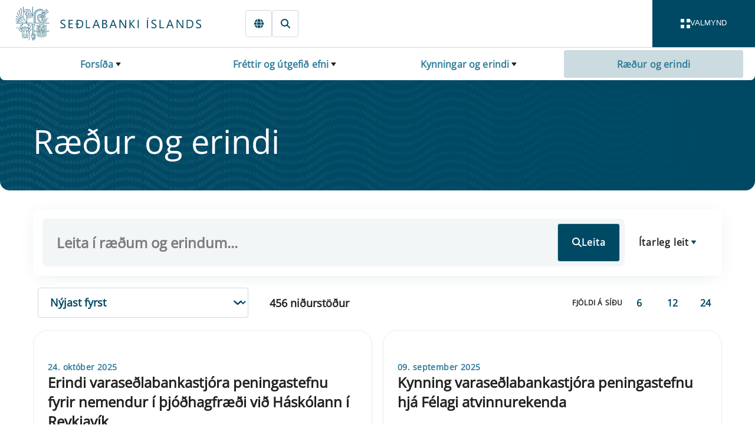

--- FILE ---
content_type: text/html; charset=utf-8
request_url: https://sedlabanki.is/frettir-og-utgefid-efni/kynningar-og-erindi/raedur-og-erindi/
body_size: 31776
content:

<!DOCTYPE html>
<html lang="is">
<head>
	<base href="/" />	
	<link as="script" crossorigin="anonymous" href="/_content/Veva.Modules.StandardViewComponents/index.js?v=7.25.1031.243" rel="modulepreload"></link>

	<link as="style" href="/_content/Veva.Modules.StandardViewComponents/style.css?v=7.25.1031.243" media="screen" rel="preload" type="text/css"></link>
<link as="style" href="/SedlabankiVeva.Application.styles.css?v=2025.10.31.1657" media="screen" rel="preload" type="text/css"></link>
<link as="style" href="/_content/SedlabankiVeva.Theme/css/theme-bundle.css?v=2025.10.31.1657" media="screen" rel="preload" type="text/css"></link>
<link href="/_content/Veva.Modules.StandardViewComponents/style.css?v=7.25.1031.243" media="screen" rel="stylesheet" type="text/css"></link>
<link href="/SedlabankiVeva.Application.styles.css?v=2025.10.31.1657" media="screen" rel="stylesheet" type="text/css"></link>
<link href="/_content/SedlabankiVeva.Theme/css/theme-bundle.css?v=2025.10.31.1657" media="screen" rel="stylesheet" type="text/css"></link>
<link crossorigin="anonymous" href="https://fonts.gstatic.com" media="screen" rel="preconnect" type="text/css"></link>
<link as="font" crossorigin="anonymous" href="https://fonts.gstatic.com/s/opensans/v40/memSYaGs126MiZpBA-UvWbX2vVnXBbObj2OVZyOOSr4dVJWUgsjZ0B4vaVIGxA.woff2" media="screen" rel="preload" type="font/woff2"></link>
<link as="font" crossorigin="anonymous" href="https://fonts.gstatic.com/s/opensans/v40/memSYaGs126MiZpBA-UvWbX2vVnXBbObj2OVZyOOSr4dVJWUgsjZ0B4gaVI.woff2" media="screen" rel="preload" type="font/woff2"></link>

	<link href="/library/?itemid=553bdb91-3f4e-4de4-80b2-81cafbdef9ed" rel="icon" />

	<link href="https://sedlabanki.is/frettir-og-utgefid-efni/kynningar-og-erindi/raedur-og-erindi/" rel="canonical" />

     
	<!--Blazor:{"type":"server","prerenderId":"7b548dd17851413490fc1700e5316048","key":{"locationHash":"77D12F14A8105320B1AAED6AE7E689DA0EC4483270A645E84079EAA0FFDF550D:0","formattedComponentKey":""},"sequence":0,"descriptor":"CfDJ8MhjxLFi20tAo5bOf/5VCQt0wTvX6YM18wuEMmQGbJ4dk0uvqQ9N\u002Bs4eJLwNJBgeZSGxu/PlhgW2N/46TIKlBzvE//4LbZvvQ2fwbb9PFbGaxwsW//nUxkMWuGQPtX4PsIMpQFFlzwjNz7E9l9vjQv\u002BB9kPIolXCzIu7s6/3yUGp1yphjxzCf2LMQg0F7q7cAXMTD/5OE81O2mHu\u002BwHJ26l2Kn1A30Bpz5jHs2eJ6Nd9q8mxRcgPRX1TqeWobMHmSNZi5KeZ5U6M9YVwcvcR5\u002BkbWfN\u002Bm7qIPEenAV1cfIDC3xWTRhNccQsJ5jaHwnJmE7uf4VtN6/L8Nlk\u002BPLvh5q3uuwb6Uzug\u002By/kRD2UgNRSpap4DRLrEZIKX0p0keWCQ67\u002BENDztJqRQ6fQfBAR\u002BE7pqqKBHvz\u002BqaA4bxoHOKX5m9xFmp8Uz7vl\u002BkYDv0YmFPkpNNiKWV/NQjfiWliY3PSz4c\u002BnETjzwbK5lj1e4K\u002BrEsyar4s9ukApa1YqNcGY3sVL\u002Bfm\u002BoMYf2Ag76ziz6XhOIjZ//3owvbZvU10Fcp1SOJKCmsOC7jPxb8buotocJhrVYrFGGfo\u002B8P50QatiCT0="}--><title>Se&#xF0;labanki &#xCD;slands | R&#xE6;&#xF0;ur og erindi</title><meta name="PageId" value="25ad0b2b-dae0-4c27-bc0e-783a224a2c0b" /><meta name="description" content="Se&#xF0;labanki &#xCD;slands birtir &#xFD;msar uppl&#xFD;singar &#xED; ritum, sk&#xFD;rslum, r&#xE6;&#xF0;um og greinum starfsmanna. &#xC1; &#xFE;essari s&#xED;&#xF0;u m&#xE1; finna r&#xE6;&#xF0;ur og &#xF6;nnur erindi sem bankinn gefur &#xFA;t." /><meta name="viewport" content="width=device-width, initial-scale=1.0" /><meta name="editingPage" content="http://sedlabanki.is:80/?pageid=25ad0b2b-dae0-4c27-bc0e-783a224a2c0b&amp;veva=" /><meta property="og:image" content="https://sedlabanki.is/library?itemid=d7311c14-f513-417b-b5d1-152a17885fe8" /><meta property="og:description" content="Se&#xF0;labanki &#xCD;slands birtir &#xFD;msar uppl&#xFD;singar &#xED; ritum, sk&#xFD;rslum, r&#xE6;&#xF0;um og greinum starfsmanna. &#xC1; &#xFE;essari s&#xED;&#xF0;u m&#xE1; finna r&#xE6;&#xF0;ur og &#xF6;nnur erindi sem bankinn gefur &#xFA;t." /><!--Blazor:{"prerenderId":"7b548dd17851413490fc1700e5316048"}-->
</head>
<body>
    <div class="warning-panel" style="display:none;" b-cxomhayrl3><div b-cxomhayrl3>																			
		Aðvörun!! Þú ert að nota staging-gagnagrunn. Allar breytingar verða yfirskrifaðar.
	</div>
	<button class="dismiss-button btn btn--primary" b-cxomhayrl3>Fela</button></div><a href="#main" class="sr-only" b-v4gab5m52l>Fara beint &#xED; Meginm&#xE1;l</a><div class="layout-container theme-primary" id="page-container" b-v4gab5m52l><header class="" b-v4gab5m52l><div class="page-header page-header--sedlabankinn-pattern" b-lqjk399mka><div class="page-header-main" b-lqjk399mka><div class="page-header-navigation" b-lqjk399mka><input type="checkbox" id="navbar-drawer-control" class="navbar-drawer-control" b-1jldf55d2l />
<div class="nav" b-1jldf55d2l><div class="navbar-container" b-1jldf55d2l><div class="navbar" b-1jldf55d2l><div class="navbar-brand" b-1jldf55d2l><a href="/" title="Fors&#xED;&#xF0;a" class="navbar-home" b-1jldf55d2l><i class="navbar-icon" b-1jldf55d2l></i></a></div>
			<div class="navbar-actions" b-1jldf55d2l><inline-popup delay="1000" b-prnukafhw9><a href="" target="" title="Innskr&#xE1;ning" aria-label="Innskr&#xE1;ning" class="btn btn--secondary btn--secondary-stroke link-only-icon active" aria-current="page"><svg style="width:1.0em;fill:#004964;" class="fa-svg-icon" xmlns="http://www.w3.org/2000/svg" viewBox="0 0 448 512"><path d="M224 64c-44.2 0-80 35.8-80 80v48H384c35.3 0 64 28.7 64 64V448c0 35.3-28.7 64-64 64H64c-35.3 0-64-28.7-64-64V256c0-35.3 28.7-64 64-64H80V144C80 64.5 144.5 0 224 0c57.5 0 107 33.7 130.1 82.3c7.6 16 .8 35.1-15.2 42.6s-35.1 .8-42.6-15.2C283.4 82.6 255.9 64 224 64zm32 320c17.7 0 32-14.3 32-32s-14.3-32-32-32H192c-17.7 0-32 14.3-32 32s14.3 32 32 32h64z"/></svg></a>
	<div slot="popup-content" b-prnukafhw9><a href="https://gagnaskil.sedlabanki.is/" target="_blank" class="btn btn--tertiary ">Gagnaskilakerfi</a><a href="https://thjonustugatt.sedlabanki.is/" target="_blank" class="btn btn--tertiary ">Þjónustugátt</a><a href="https://skjalagatt.sedlabanki.is/" target="_blank" class="btn btn--tertiary ">Skjalagátt</a></div></inline-popup><a href="https://cb.is/news-and-publications/presentations-and-speeches/speeches/" target="" title="English" aria-label="English" class="btn btn--secondary btn--secondary-stroke link-only-icon "><svg style="width:1.0em;fill:#004964;" class="fa-svg-icon" xmlns="http://www.w3.org/2000/svg" viewBox="0 0 512 512"><path d="M352 256c0 22.2-1.2 43.6-3.3 64H163.3c-2.2-20.4-3.3-41.8-3.3-64s1.2-43.6 3.3-64H348.7c2.2 20.4 3.3 41.8 3.3 64zm28.8-64H503.9c5.3 20.5 8.1 41.9 8.1 64s-2.8 43.5-8.1 64H380.8c2.1-20.6 3.2-42 3.2-64s-1.1-43.4-3.2-64zm112.6-32H376.7c-10-63.9-29.8-117.4-55.3-151.6c78.3 20.7 142 77.5 171.9 151.6zm-149.1 0H167.7c6.1-36.4 15.5-68.6 27-94.7c10.5-23.6 22.2-40.7 33.5-51.5C239.4 3.2 248.7 0 256 0s16.6 3.2 27.8 13.8c11.3 10.8 23 27.9 33.5 51.5c11.6 26 20.9 58.2 27 94.7zm-209 0H18.6C48.6 85.9 112.2 29.1 190.6 8.4C165.1 42.6 145.3 96.1 135.3 160zM8.1 192H131.2c-2.1 20.6-3.2 42-3.2 64s1.1 43.4 3.2 64H8.1C2.8 299.5 0 278.1 0 256s2.8-43.5 8.1-64zM194.7 446.6c-11.6-26-20.9-58.2-27-94.6H344.3c-6.1 36.4-15.5 68.6-27 94.6c-10.5 23.6-22.2 40.7-33.5 51.5C272.6 508.8 263.3 512 256 512s-16.6-3.2-27.8-13.8c-11.3-10.8-23-27.9-33.5-51.5zM135.3 352c10 63.9 29.8 117.4 55.3 151.6C112.2 482.9 48.6 426.1 18.6 352H135.3zm358.1 0c-30 74.1-93.6 130.9-171.9 151.6c25.5-34.2 45.2-87.7 55.3-151.6H493.4z"/></svg></a><a href="/leit/almenn-leit/" target="" title="Leit" aria-label="Leit" class="btn btn--secondary btn--secondary-stroke link-only-icon "><svg style="width:1.0em;fill:#004964;" class="fa-svg-icon" xmlns="http://www.w3.org/2000/svg" viewBox="0 0 512 512"><path d="M416 208c0 45.9-14.9 88.3-40 122.7L502.6 457.4c12.5 12.5 12.5 32.8 0 45.3s-32.8 12.5-45.3 0L330.7 376c-34.4 25.2-76.8 40-122.7 40C93.1 416 0 322.9 0 208S93.1 0 208 0S416 93.1 416 208zM208 352a144 144 0 1 0 0-288 144 144 0 1 0 0 288z"/></svg></a></div>
			<button aria-label="opna valmynd" class="navbar-drawer-toggle" role="navigation" b-1jldf55d2l><label for="navbar-drawer-control" b-1jldf55d2l><div class="navbar-toggle-button" b-rvtiiwp7ud><div class="navbar-toggle-icon" b-rvtiiwp7ud><div b-rvtiiwp7ud></div>
		<div b-rvtiiwp7ud></div>
		<div b-rvtiiwp7ud></div>
		<div b-rvtiiwp7ud></div></div>

	<div class="navbar-toggle-labels" b-rvtiiwp7ud><div class="navbar-toggle-open-label" b-rvtiiwp7ud>Valmynd</div>
		<div class="navbar-toggle-close-label" b-rvtiiwp7ud>Loka</div></div></div></label></button></div>

		<div class="navbar-breadcrumbs" b-1jldf55d2l><input type="checkbox" class="bread-crumbs-dropdown-control" id="bread-crumbs-dropdown-control" b-m2y1mv29eo>
<nav class="bread-crumbs" role="navigation" aria-label="Breadcrumb Navigation" b-m2y1mv29eo><div class="bread-crumbs-level  bread-crumbs-level--children" b-qsa93g7bah><label class="bread-crumbs-page" for="bread-crumbs-dropdown-control" b-qsa93g7bah><a href="/" b-qsa93g7bah>Fors&#xED;&#xF0;a</a></label>

	<ol class="bread-crumbs-siblings" b-qsa93g7bah><li class="bread-crumbs-sibling  bread-crumbs-sibling--children" b-qsa93g7bah><a href="/peningastefna/" class="bread-crumbs-link" b-qsa93g7bah>Peningastefna</a></li><li class="bread-crumbs-sibling  bread-crumbs-sibling--children" b-qsa93g7bah><a href="/fjarmalastodugleiki/" class="bread-crumbs-link" b-qsa93g7bah>Fj&#xE1;rm&#xE1;last&#xF6;&#xF0;ugleiki</a></li><li class="bread-crumbs-sibling  bread-crumbs-sibling--children" b-qsa93g7bah><a href="/fjarmalaeftirlit/" class="bread-crumbs-link" b-qsa93g7bah>Fj&#xE1;rm&#xE1;laeftirlit</a></li><li class="bread-crumbs-sibling  bread-crumbs-sibling--children" b-qsa93g7bah><a href="/um-sedlabankann/" class="bread-crumbs-link" b-qsa93g7bah>Um Se&#xF0;labankann</a></li><li class="bread-crumbs-sibling  bread-crumbs-sibling--children" b-qsa93g7bah><a href="/greidslumidlun/" class="bread-crumbs-link" b-qsa93g7bah>Grei&#xF0;slumi&#xF0;lun&#x9;&#x9;</a></li><li class="bread-crumbs-sibling  bread-crumbs-sibling--children" b-qsa93g7bah><a href="/leyfisveitingar/" class="bread-crumbs-link" b-qsa93g7bah>Leyfisveitingar&#x9;&#x9;&#x9;</a></li><li class="bread-crumbs-sibling bread-crumbs-sibling--selected bread-crumbs-sibling--children" b-qsa93g7bah><a href="/frettir-og-utgefid-efni/" class="bread-crumbs-link" b-qsa93g7bah>Fr&#xE9;ttir og &#xFA;tgefi&#xF0; efni</a></li><li class="bread-crumbs-sibling  bread-crumbs-sibling--children" b-qsa93g7bah><a href="/gagnatorg/" class="bread-crumbs-link" b-qsa93g7bah>Gagnatorg&#x9;&#x9;&#x9;</a></li><li class="bread-crumbs-sibling  bread-crumbs-sibling--children" b-qsa93g7bah><a href="/neytendur/" class="bread-crumbs-link" b-qsa93g7bah>Neytendur&#x9;&#x9;&#x9;</a></li><li class="bread-crumbs-sibling  bread-crumbs-sibling--children" b-qsa93g7bah><a href="/log-og-reglur/" class="bread-crumbs-link" b-qsa93g7bah>L&#xF6;g og reglur</a></li><li class="bread-crumbs-sibling  bread-crumbs-sibling--children" b-qsa93g7bah><a href="/thjonustuvefur/" class="bread-crumbs-link" b-qsa93g7bah>&#xDE;j&#xF3;nustuvefur&#x9;&#x9;&#x9;</a></li><li class="bread-crumbs-sibling  bread-crumbs-sibling--children" b-qsa93g7bah><a href="/thekkingarbanki/" class="bread-crumbs-link" b-qsa93g7bah>&#xDE;ekkingarbanki&#x9;</a></li><li class="bread-crumbs-sibling  bread-crumbs-sibling--children" b-qsa93g7bah><a href="/markadsvidskipti/" class="bread-crumbs-link" b-qsa93g7bah>Marka&#xF0;svi&#xF0;skipti</a></li></ol></div><div class="bread-crumbs-level  bread-crumbs-level--children" b-qsa93g7bah><label class="bread-crumbs-page" for="bread-crumbs-dropdown-control" b-qsa93g7bah><a href="/frettir-og-utgefid-efni/" b-qsa93g7bah>Fr&#xE9;ttir og &#xFA;tgefi&#xF0; efni</a></label>

	<ol class="bread-crumbs-siblings" b-qsa93g7bah><li class="bread-crumbs-parent" b-qsa93g7bah><a href="/" class="bread-crumbs-link" b-qsa93g7bah>Fors&#xED;&#xF0;a</a></li><li class="bread-crumbs-sibling  " b-qsa93g7bah><a href="/frettir-og-utgefid-efni/frettir-og-tilkynningar/" class="bread-crumbs-link" b-qsa93g7bah>Fr&#xE9;ttir og tilkynningar</a></li><li class="bread-crumbs-sibling  bread-crumbs-sibling--children" b-qsa93g7bah><a href="/frettir-og-utgefid-efni/rit-og-skyrslur/" class="bread-crumbs-link" b-qsa93g7bah>Rit og sk&#xFD;rslur</a></li><li class="bread-crumbs-sibling bread-crumbs-sibling--selected bread-crumbs-sibling--children" b-qsa93g7bah><a href="/frettir-og-utgefid-efni/kynningar-og-erindi/" class="bread-crumbs-link" b-qsa93g7bah>Kynningar og erindi</a></li><li class="bread-crumbs-sibling  " b-qsa93g7bah><a href="/frettir-og-utgefid-efni/kalkofninn/" class="bread-crumbs-link" b-qsa93g7bah>Kalkofninn</a></li><li class="bread-crumbs-sibling  " b-qsa93g7bah><a href="/frettir-og-utgefid-efni/vidburdir/" class="bread-crumbs-link" b-qsa93g7bah>Vi&#xF0;bur&#xF0;ir</a></li><li class="bread-crumbs-sibling  " b-qsa93g7bah><a href="/frettir-og-utgefid-efni/umsagnir-sedlabankans/" class="bread-crumbs-link" b-qsa93g7bah>Umsagnir Se&#xF0;labankans</a></li><li class="bread-crumbs-sibling  " b-qsa93g7bah><a href="/frettir-og-utgefid-efni/fyrir-fjolmidla/" class="bread-crumbs-link" b-qsa93g7bah>Fyrir fj&#xF6;lmi&#xF0;la</a></li></ol></div><div class="bread-crumbs-level  bread-crumbs-level--children" b-qsa93g7bah><label class="bread-crumbs-page" for="bread-crumbs-dropdown-control" b-qsa93g7bah><a href="/frettir-og-utgefid-efni/kynningar-og-erindi/" b-qsa93g7bah>Kynningar og erindi</a></label>

	<ol class="bread-crumbs-siblings" b-qsa93g7bah><li class="bread-crumbs-parent" b-qsa93g7bah><a href="/" class="bread-crumbs-link" b-qsa93g7bah>Fors&#xED;&#xF0;a</a></li><li class="bread-crumbs-parent" b-qsa93g7bah><a href="/frettir-og-utgefid-efni/" class="bread-crumbs-link" b-qsa93g7bah>Fr&#xE9;ttir og &#xFA;tgefi&#xF0; efni</a></li><li class="bread-crumbs-sibling bread-crumbs-sibling--selected " b-qsa93g7bah><a href="/frettir-og-utgefid-efni/kynningar-og-erindi/raedur-og-erindi/" class="bread-crumbs-link" b-qsa93g7bah>R&#xE6;&#xF0;ur og erindi</a></li><li class="bread-crumbs-sibling  " b-qsa93g7bah><a href="/frettir-og-utgefid-efni/kynningar-og-erindi/radstefnur/" class="bread-crumbs-link" b-qsa93g7bah>R&#xE1;&#xF0;stefnur</a></li><li class="bread-crumbs-sibling  " b-qsa93g7bah><a href="/frettir-og-utgefid-efni/kynningar-og-erindi/malstofur/" class="bread-crumbs-link" b-qsa93g7bah>M&#xE1;lstofur</a></li></ol></div><div class="bread-crumbs-level bread-crumbs-level--selected " b-qsa93g7bah><label class="bread-crumbs-page" for="bread-crumbs-dropdown-control" b-qsa93g7bah><a href="/frettir-og-utgefid-efni/kynningar-og-erindi/raedur-og-erindi/" b-qsa93g7bah>R&#xE6;&#xF0;ur og erindi</a></label>

	<ol class="bread-crumbs-siblings" b-qsa93g7bah><li class="bread-crumbs-parent" b-qsa93g7bah><a href="/" class="bread-crumbs-link" b-qsa93g7bah>Fors&#xED;&#xF0;a</a></li><li class="bread-crumbs-parent" b-qsa93g7bah><a href="/frettir-og-utgefid-efni/" class="bread-crumbs-link" b-qsa93g7bah>Fr&#xE9;ttir og &#xFA;tgefi&#xF0; efni</a></li><li class="bread-crumbs-parent" b-qsa93g7bah><a href="/frettir-og-utgefid-efni/kynningar-og-erindi/" class="bread-crumbs-link" b-qsa93g7bah>Kynningar og erindi</a></li></ol></div></nav></div></div>
		<div class="navbar-drawer" b-1jldf55d2l><div class="navbar-drawer-content" b-1jldf55d2l><div id="main-menu" class="main-menu" b-5pv8j7hhqt><div class="main-menu-toolbar" id="main-menu-toolbar" b-5pv8j7hhqt><div b-5pv8j7hhqt><button class="btn btn--icon-right main-menu-mode-label active" b-5pv8j7hhqt><div class="icon" style="--size:1em" b-2dcdmav5ep><svg class="default-icon" b-2dcdmav5ep><use href="/_content/SedlabankiVeva.Theme/icons/icons.svg#TableCellsLarge" b-2dcdmav5ep></use></svg>
	<svg class="toggled-icon" b-2dcdmav5ep><use href="/_content/SedlabankiVeva.Theme/icons/icons.svg#None" b-2dcdmav5ep></use></svg></div>Allir flokkar</button>
			<button class="btn btn--icon-right main-menu-mode-label " b-5pv8j7hhqt><div class="icon" style="--size:1em" b-2dcdmav5ep><svg class="default-icon" b-2dcdmav5ep><use href="/_content/SedlabankiVeva.Theme/icons/icons.svg#ArrowDownZa" b-2dcdmav5ep></use></svg>
	<svg class="toggled-icon" b-2dcdmav5ep><use href="/_content/SedlabankiVeva.Theme/icons/icons.svg#None" b-2dcdmav5ep></use></svg></div>Stafr&#xF3;fsr&#xF6;&#xF0;</button></div>
		<div b-5pv8j7hhqt><button class="btn btn--primary-white btn--borderless btn--icon-right main-menu-expand-all" onclick="expandAll(&#x27;main-menu&#x27;)" b-5pv8j7hhqt><div class="icon" style="--size:1em" b-2dcdmav5ep><svg class="default-icon" b-2dcdmav5ep><use href="/_content/SedlabankiVeva.Theme/icons/icons.svg#Eye" b-2dcdmav5ep></use></svg>
	<svg class="toggled-icon" b-2dcdmav5ep><use href="/_content/SedlabankiVeva.Theme/icons/icons.svg#None" b-2dcdmav5ep></use></svg></div>S&#xFD;na allt</button>
			<button class="btn btn--primary-white btn--borderless btn--icon-right main-menu-collapse-all" onclick="collapseAll(&#x27;main-menu&#x27;)" b-5pv8j7hhqt><div class="icon" style="--size:1em" b-2dcdmav5ep><svg class="default-icon" b-2dcdmav5ep><use href="/_content/SedlabankiVeva.Theme/icons/icons.svg#Eye" b-2dcdmav5ep></use></svg>
	<svg class="toggled-icon" b-2dcdmav5ep><use href="/_content/SedlabankiVeva.Theme/icons/icons.svg#None" b-2dcdmav5ep></use></svg></div>Loka &#xF6;llum</button></div></div>

	<div class="main-menu-cards" b-5pv8j7hhqt><div class="expandable-card" style="--panel-primary-color:#F2F6F7;--panel-secondary-color:#F8F7F4;--panel-border-color:transparent;--panel-primary-text-color:#002D3D;--panel-secondary-text-color:white;--panel-icon-background-color:#005CA8;--panel-title-background-color:#F2F6F7;--panel-title-text-color:#002D3D;--panel-icon-color:#F2F6F7;" b-mcgfbi2dn1><input type="checkbox" class="collapse-panel-control" id="collapse-panel-control-fcf989b5-fbb7-46bf-a807-2fa2402afab4" b-vtx6cdysuu />
<div class="collapse-panel collapse-panel--label-full-height collapse-panel--colored" id="peningastefna" b-vtx6cdysuu><div class="collapse-panel-title" b-vtx6cdysuu><div class="collapse-panel-label" b-vtx6cdysuu><a href="/peningastefna/"><p>Peningastefna</p>
</a></div>
				<label tabindex="0" onkeypress="(event.key === &#x27;Enter&#x27;)&amp;&amp;this.click()" aria-label="Opna " for="collapse-panel-control-fcf989b5-fbb7-46bf-a807-2fa2402afab4" class="collapse-panel-icon" b-vtx6cdysuu><div class="icon" style="--size:1em" b-2dcdmav5ep><svg class="default-icon" b-2dcdmav5ep><use href="/_content/SedlabankiVeva.Theme/icons/icons.svg#ChevronDown" b-2dcdmav5ep></use></svg>
	<svg class="toggled-icon" b-2dcdmav5ep><use href="/_content/SedlabankiVeva.Theme/icons/icons.svg#ChevronUp" b-2dcdmav5ep></use></svg></div><span class="sr-only" b-vtx6cdysuu>Expand</span></label></div><div class="collapse-panel-content-container" b-vtx6cdysuu><div class="collapse-panel-content" b-vtx6cdysuu><div class="collapse-panel-content-inner" b-vtx6cdysuu><ul class="menu-menu-items" b-5pv8j7hhqt><li class="menu-menu-item" b-5pv8j7hhqt><a href="/peningastefna/peningastefnunefnd/" b-5pv8j7hhqt>Peningastefnunefnd</a></li><li class="menu-menu-item" b-5pv8j7hhqt><a href="/peningastefna/verdbolgumarkmid/" b-5pv8j7hhqt>Ver&#xF0;b&#xF3;lgumarkmi&#xF0;</a></li><li class="menu-menu-item" b-5pv8j7hhqt><a href="/peningastefna/kannanir/" b-5pv8j7hhqt>Kannanir</a></li><li class="menu-menu-item" b-5pv8j7hhqt><a href="/peningastefna/verdbolguvaentingar-a-mismunandi-maelikvarda/" b-5pv8j7hhqt>Ver&#xF0;b&#xF3;lguv&#xE6;ntingar &#xE1; mismunandi m&#xE6;likvar&#xF0;a</a></li><li class="menu-menu-item" b-5pv8j7hhqt><a href="/peningastefna/efnahagsspa/" b-5pv8j7hhqt>Efnahagssp&#xE1;</a></li></ul></div></div></div></div></div><div class="expandable-card" style="--panel-primary-color:#F2F6F7;--panel-secondary-color:#F8F7F4;--panel-border-color:transparent;--panel-primary-text-color:#002D3D;--panel-secondary-text-color:white;--panel-icon-background-color:#C74E1A;--panel-title-background-color:#F2F6F7;--panel-title-text-color:#002D3D;--panel-icon-color:#F2F6F7;" b-mcgfbi2dn1><input type="checkbox" class="collapse-panel-control" id="collapse-panel-control-0f2bf934-ab08-41dc-8838-9ccbcb19c730" b-vtx6cdysuu />
<div class="collapse-panel collapse-panel--label-full-height collapse-panel--colored" id="fjarmalastodugleiki" b-vtx6cdysuu><div class="collapse-panel-title" b-vtx6cdysuu><div class="collapse-panel-label" b-vtx6cdysuu><a href="/fjarmalastodugleiki/"><p>Fjármálastöðugleiki</p>
</a></div>
				<label tabindex="0" onkeypress="(event.key === &#x27;Enter&#x27;)&amp;&amp;this.click()" aria-label="Opna " for="collapse-panel-control-0f2bf934-ab08-41dc-8838-9ccbcb19c730" class="collapse-panel-icon" b-vtx6cdysuu><div class="icon" style="--size:1em" b-2dcdmav5ep><svg class="default-icon" b-2dcdmav5ep><use href="/_content/SedlabankiVeva.Theme/icons/icons.svg#ChevronDown" b-2dcdmav5ep></use></svg>
	<svg class="toggled-icon" b-2dcdmav5ep><use href="/_content/SedlabankiVeva.Theme/icons/icons.svg#ChevronUp" b-2dcdmav5ep></use></svg></div><span class="sr-only" b-vtx6cdysuu>Expand</span></label></div><div class="collapse-panel-content-container" b-vtx6cdysuu><div class="collapse-panel-content" b-vtx6cdysuu><div class="collapse-panel-content-inner" b-vtx6cdysuu><ul class="menu-menu-items" b-5pv8j7hhqt><li class="menu-menu-item" b-5pv8j7hhqt><a href="/fjarmalastodugleiki/fjarmalastodugleikanefnd/" b-5pv8j7hhqt>Fj&#xE1;rm&#xE1;last&#xF6;&#xF0;ugleikanefnd</a></li><li class="menu-menu-item" b-5pv8j7hhqt><a href="/fjarmalastodugleiki/thjodhagsvarud/" b-5pv8j7hhqt>&#xDE;j&#xF3;&#xF0;hagsvar&#xFA;&#xF0;</a></li><li class="menu-menu-item" b-5pv8j7hhqt><a href="/fjarmalastodugleiki/gjaldeyrismal/" b-5pv8j7hhqt>Gjaldeyrism&#xE1;l</a></li><li class="menu-menu-item" b-5pv8j7hhqt><a href="/fjarmalastodugleiki/skilavald/" b-5pv8j7hhqt>Skilavald</a></li></ul></div></div></div></div></div><div class="expandable-card" style="--panel-primary-color:#F2F6F7;--panel-secondary-color:#F8F7F4;--panel-border-color:transparent;--panel-primary-text-color:#002D3D;--panel-secondary-text-color:white;--panel-icon-background-color:#941813;--panel-title-background-color:#F2F6F7;--panel-title-text-color:#002D3D;--panel-icon-color:#F2F6F7;" b-mcgfbi2dn1><input type="checkbox" class="collapse-panel-control" id="collapse-panel-control-86110958-5bb5-4db5-b20e-2c0a86b57914" b-vtx6cdysuu />
<div class="collapse-panel collapse-panel--label-full-height collapse-panel--colored" id="fjarmalaeftirlit" b-vtx6cdysuu><div class="collapse-panel-title" b-vtx6cdysuu><div class="collapse-panel-label" b-vtx6cdysuu><a href="/fjarmalaeftirlit/"><p>Fjármálaeftirlit</p>
</a></div>
				<label tabindex="0" onkeypress="(event.key === &#x27;Enter&#x27;)&amp;&amp;this.click()" aria-label="Opna " for="collapse-panel-control-86110958-5bb5-4db5-b20e-2c0a86b57914" class="collapse-panel-icon" b-vtx6cdysuu><div class="icon" style="--size:1em" b-2dcdmav5ep><svg class="default-icon" b-2dcdmav5ep><use href="/_content/SedlabankiVeva.Theme/icons/icons.svg#ChevronDown" b-2dcdmav5ep></use></svg>
	<svg class="toggled-icon" b-2dcdmav5ep><use href="/_content/SedlabankiVeva.Theme/icons/icons.svg#ChevronUp" b-2dcdmav5ep></use></svg></div><span class="sr-only" b-vtx6cdysuu>Expand</span></label></div><div class="collapse-panel-content-container" b-vtx6cdysuu><div class="collapse-panel-content" b-vtx6cdysuu><div class="collapse-panel-content-inner" b-vtx6cdysuu><ul class="menu-menu-items" b-5pv8j7hhqt><li class="menu-menu-item" b-5pv8j7hhqt><a href="/fjarmalaeftirlit/fjarmalaeftirlitsnefnd/" b-5pv8j7hhqt>Fj&#xE1;rm&#xE1;laeftirlitsnefnd</a></li><li class="menu-menu-item" b-5pv8j7hhqt><a href="/fjarmalaeftirlit/um-fjarmalaeftirlit/" b-5pv8j7hhqt>Um fj&#xE1;rm&#xE1;laeftirlit</a></li><li class="menu-menu-item" b-5pv8j7hhqt><a href="/fjarmalaeftirlit/eftirlitsskyld-starfsemi/" b-5pv8j7hhqt>Eftirlitsskyld starfsemi</a></li><li class="menu-menu-item" b-5pv8j7hhqt><a href="/fjarmalaeftirlit/eftirlit-med-peningathvaetti-og-fjarmognun-hrydjuverka/" b-5pv8j7hhqt>Eftirlit me&#xF0; a&#xF0;ger&#xF0;um gegn peninga&#xFE;v&#xE6;tti og fj&#xE1;rm&#xF6;gnun hry&#xF0;juverka</a></li><li class="menu-menu-item" b-5pv8j7hhqt><a href="/fjarmalaeftirlit/stafraenn-vidnamsthrottur-a-fjarmalamarkadi-dora/" b-5pv8j7hhqt>Stafr&#xE6;nn vi&#xF0;n&#xE1;ms&#xFE;r&#xF3;ttur &#xE1; fj&#xE1;rm&#xE1;lamarka&#xF0;i (DORA)</a></li><li class="menu-menu-item" b-5pv8j7hhqt><a href="/fjarmalaeftirlit/lykilupplysingaskjol/" b-5pv8j7hhqt>Lykiluppl&#xFD;singaskj&#xF6;l</a></li><li class="menu-menu-item" b-5pv8j7hhqt><a href="/fjarmalaeftirlit/fjarmalafyrirtaeki/" b-5pv8j7hhqt>Fj&#xE1;rm&#xE1;lafyrirt&#xE6;ki</a></li><li class="menu-menu-item" b-5pv8j7hhqt><a href="/fjarmalaeftirlit/lifeyrismarkadur/" b-5pv8j7hhqt>L&#xED;feyrismarka&#xF0;ur</a></li><li class="menu-menu-item" b-5pv8j7hhqt><a href="/fjarmalaeftirlit/vatryggingastarfsemi/" b-5pv8j7hhqt>V&#xE1;tryggingastarfsemi</a></li><li class="menu-menu-item" b-5pv8j7hhqt><a href="/fjarmalaeftirlit/verdbrefamarkadur-og-sjodir/" b-5pv8j7hhqt>Ver&#xF0;br&#xE9;famarka&#xF0;ur og sj&#xF3;&#xF0;ir</a></li><li class="menu-menu-item" b-5pv8j7hhqt><a href="/fjarmalaeftirlit/markadir-med-syndareignir-og-mica/" b-5pv8j7hhqt>Marka&#xF0;ir me&#xF0; s&#xFD;ndareignir og MiCA</a></li><li class="menu-menu-item" b-5pv8j7hhqt><a href="/fjarmalaeftirlit/adrir-markadir/" b-5pv8j7hhqt>A&#xF0;rir marka&#xF0;ir</a></li></ul></div></div></div></div></div><div class="expandable-card" style="--panel-primary-color:#F2F6F7;--panel-secondary-color:#F8F7F4;--panel-border-color:transparent;--panel-primary-text-color:#002D3D;--panel-secondary-text-color:white;--panel-icon-background-color:#004964;--panel-title-background-color:#F2F6F7;--panel-title-text-color:#002D3D;--panel-icon-color:#F2F6F7;" b-mcgfbi2dn1><input type="checkbox" class="collapse-panel-control" id="collapse-panel-control-db67552c-d0c9-4e3a-96a5-97f6860b7ed5" b-vtx6cdysuu />
<div class="collapse-panel collapse-panel--label-full-height collapse-panel--colored" id="um-sedlabankann" b-vtx6cdysuu><div class="collapse-panel-title" b-vtx6cdysuu><div class="collapse-panel-label" b-vtx6cdysuu><a href="/um-sedlabankann/"><p>Um Seðlabankann</p>
</a></div>
				<label tabindex="0" onkeypress="(event.key === &#x27;Enter&#x27;)&amp;&amp;this.click()" aria-label="Opna " for="collapse-panel-control-db67552c-d0c9-4e3a-96a5-97f6860b7ed5" class="collapse-panel-icon" b-vtx6cdysuu><div class="icon" style="--size:1em" b-2dcdmav5ep><svg class="default-icon" b-2dcdmav5ep><use href="/_content/SedlabankiVeva.Theme/icons/icons.svg#ChevronDown" b-2dcdmav5ep></use></svg>
	<svg class="toggled-icon" b-2dcdmav5ep><use href="/_content/SedlabankiVeva.Theme/icons/icons.svg#ChevronUp" b-2dcdmav5ep></use></svg></div><span class="sr-only" b-vtx6cdysuu>Expand</span></label></div><div class="collapse-panel-content-container" b-vtx6cdysuu><div class="collapse-panel-content" b-vtx6cdysuu><div class="collapse-panel-content-inner" b-vtx6cdysuu><ul class="menu-menu-items" b-5pv8j7hhqt><li class="menu-menu-item" b-5pv8j7hhqt><a href="/um-sedlabankann/stjornarhaettir/" b-5pv8j7hhqt>Stj&#xF3;rnarh&#xE6;ttir</a></li><li class="menu-menu-item" b-5pv8j7hhqt><a href="/um-sedlabankann/althjodlegt-samstarf/" b-5pv8j7hhqt>Al&#xFE;j&#xF3;&#xF0;legt samstarf</a></li><li class="menu-menu-item" b-5pv8j7hhqt><a href="/um-sedlabankann/vinnustadurinn/" b-5pv8j7hhqt>Vinnusta&#xF0;urinn</a></li><li class="menu-menu-item" b-5pv8j7hhqt><a href="/um-sedlabankann/gjaldskra/" b-5pv8j7hhqt>Gjaldskr&#xE1;</a></li><li class="menu-menu-item" b-5pv8j7hhqt><a href="/um-sedlabankann/menningarstyrkur/" b-5pv8j7hhqt>Menningarstyrkur</a></li><li class="menu-menu-item" b-5pv8j7hhqt><a href="/um-sedlabankann/lanamal-rikisins/" b-5pv8j7hhqt>L&#xE1;nam&#xE1;l r&#xED;kisins</a></li></ul></div></div></div></div></div><div class="expandable-card" style="--panel-primary-color:#F2F6F7;--panel-secondary-color:#F8F7F4;--panel-border-color:transparent;--panel-primary-text-color:#002D3D;--panel-secondary-text-color:white;--panel-icon-background-color:#C74E1A;--panel-title-background-color:#F2F6F7;--panel-title-text-color:#002D3D;--panel-icon-color:#F2F6F7;" b-mcgfbi2dn1><input type="checkbox" class="collapse-panel-control" id="collapse-panel-control-3b53db11-24ed-4999-94b7-0797d2b3facf" b-vtx6cdysuu />
<div class="collapse-panel collapse-panel--label-full-height collapse-panel--colored" id="greidslumidlun" b-vtx6cdysuu><div class="collapse-panel-title" b-vtx6cdysuu><div class="collapse-panel-label" b-vtx6cdysuu><a href="/greidslumidlun/"><p>Greiðslumiðlun</p>
</a></div>
				<label tabindex="0" onkeypress="(event.key === &#x27;Enter&#x27;)&amp;&amp;this.click()" aria-label="Opna " for="collapse-panel-control-3b53db11-24ed-4999-94b7-0797d2b3facf" class="collapse-panel-icon" b-vtx6cdysuu><div class="icon" style="--size:1em" b-2dcdmav5ep><svg class="default-icon" b-2dcdmav5ep><use href="/_content/SedlabankiVeva.Theme/icons/icons.svg#ChevronDown" b-2dcdmav5ep></use></svg>
	<svg class="toggled-icon" b-2dcdmav5ep><use href="/_content/SedlabankiVeva.Theme/icons/icons.svg#ChevronUp" b-2dcdmav5ep></use></svg></div><span class="sr-only" b-vtx6cdysuu>Expand</span></label></div><div class="collapse-panel-content-container" b-vtx6cdysuu><div class="collapse-panel-content" b-vtx6cdysuu><div class="collapse-panel-content-inner" b-vtx6cdysuu><ul class="menu-menu-items" b-5pv8j7hhqt><li class="menu-menu-item" b-5pv8j7hhqt><a href="/greidslumidlun/yfirsyn-fjarmalainnvida/" b-5pv8j7hhqt>Yfirs&#xFD;n fj&#xE1;rm&#xE1;lainnvi&#xF0;a</a></li><li class="menu-menu-item" b-5pv8j7hhqt><a href="/greidslumidlun/rekstrar-og-netoryggismal/" b-5pv8j7hhqt>Rekstrar- og net&#xF6;ryggism&#xE1;l</a></li><li class="menu-menu-item" b-5pv8j7hhqt><a href="/greidslumidlun/millibankagreidslukerfi/" b-5pv8j7hhqt>Millibankagrei&#xF0;slukerfi</a></li><li class="menu-menu-item" b-5pv8j7hhqt><a href="/greidslumidlun/samstarfsvettvangar-i-greidslumidlun/" b-5pv8j7hhqt>Samstarfsvettvangar &#xED; grei&#xF0;slumi&#xF0;lun</a></li><li class="menu-menu-item" b-5pv8j7hhqt><a href="/greidslumidlun/sedlar-og-mynt/" b-5pv8j7hhqt>Se&#xF0;lar og mynt</a></li></ul></div></div></div></div></div><div class="expandable-card" style="--panel-primary-color:#F2F6F7;--panel-secondary-color:#F8F7F4;--panel-border-color:transparent;--panel-primary-text-color:#002D3D;--panel-secondary-text-color:white;--panel-icon-background-color:#941813;--panel-title-background-color:#F2F6F7;--panel-title-text-color:#002D3D;--panel-icon-color:#F2F6F7;" b-mcgfbi2dn1><input type="checkbox" class="collapse-panel-control" id="collapse-panel-control-d52f295a-fad3-4d3c-ad88-fa49ec9555a9" b-vtx6cdysuu />
<div class="collapse-panel collapse-panel--label-full-height collapse-panel--colored" id="leyfisveitingar" b-vtx6cdysuu><div class="collapse-panel-title" b-vtx6cdysuu><div class="collapse-panel-label" b-vtx6cdysuu><a href="/leyfisveitingar/"><p>Leyfisveitingar</p>
</a></div>
				<label tabindex="0" onkeypress="(event.key === &#x27;Enter&#x27;)&amp;&amp;this.click()" aria-label="Opna " for="collapse-panel-control-d52f295a-fad3-4d3c-ad88-fa49ec9555a9" class="collapse-panel-icon" b-vtx6cdysuu><div class="icon" style="--size:1em" b-2dcdmav5ep><svg class="default-icon" b-2dcdmav5ep><use href="/_content/SedlabankiVeva.Theme/icons/icons.svg#ChevronDown" b-2dcdmav5ep></use></svg>
	<svg class="toggled-icon" b-2dcdmav5ep><use href="/_content/SedlabankiVeva.Theme/icons/icons.svg#ChevronUp" b-2dcdmav5ep></use></svg></div><span class="sr-only" b-vtx6cdysuu>Expand</span></label></div><div class="collapse-panel-content-container" b-vtx6cdysuu><div class="collapse-panel-content" b-vtx6cdysuu><div class="collapse-panel-content-inner" b-vtx6cdysuu><ul class="menu-menu-items" b-5pv8j7hhqt><li class="menu-menu-item" b-5pv8j7hhqt><a href="/leyfisveitingar/starfsleyfi-og-skraningar/" b-5pv8j7hhqt>Starfsleyfi og skr&#xE1;ningar</a></li><li class="menu-menu-item" b-5pv8j7hhqt><a href="/leyfisveitingar/mat-a-haefi/" b-5pv8j7hhqt>Mat &#xE1; h&#xE6;fi</a></li><li class="menu-menu-item" b-5pv8j7hhqt><a href="/leyfisveitingar/virkur-eignarhlutur/" b-5pv8j7hhqt>Virkur eignarhlutur</a></li><li class="menu-menu-item" b-5pv8j7hhqt><a href="/leyfisveitingar/utvistun/" b-5pv8j7hhqt>&#xDA;tvistun</a></li><li class="menu-menu-item" b-5pv8j7hhqt><a href="/leyfisveitingar/skyjathjonusta/" b-5pv8j7hhqt>Sk&#xFD;ja&#xFE;j&#xF3;nusta</a></li></ul></div></div></div></div></div><div class="expandable-card" style="--panel-primary-color:#F2F6F7;--panel-secondary-color:#F8F7F4;--panel-border-color:transparent;--panel-primary-text-color:#002D3D;--panel-secondary-text-color:white;--panel-icon-background-color:#004964;--panel-title-background-color:#F2F6F7;--panel-title-text-color:#002D3D;--panel-icon-color:#F2F6F7;" b-mcgfbi2dn1><input type="checkbox" class="collapse-panel-control" id="collapse-panel-control-4017e739-4217-4f16-8d15-c1f8623a6e63" b-vtx6cdysuu />
<div class="collapse-panel collapse-panel--label-full-height collapse-panel--colored" id="frettir-og-utgefid-efni" b-vtx6cdysuu><div class="collapse-panel-title" b-vtx6cdysuu><div class="collapse-panel-label" b-vtx6cdysuu><a href="/frettir-og-utgefid-efni/"><p>Fréttir og útgefið efni</p>
</a></div>
				<label tabindex="0" onkeypress="(event.key === &#x27;Enter&#x27;)&amp;&amp;this.click()" aria-label="Opna " for="collapse-panel-control-4017e739-4217-4f16-8d15-c1f8623a6e63" class="collapse-panel-icon" b-vtx6cdysuu><div class="icon" style="--size:1em" b-2dcdmav5ep><svg class="default-icon" b-2dcdmav5ep><use href="/_content/SedlabankiVeva.Theme/icons/icons.svg#ChevronDown" b-2dcdmav5ep></use></svg>
	<svg class="toggled-icon" b-2dcdmav5ep><use href="/_content/SedlabankiVeva.Theme/icons/icons.svg#ChevronUp" b-2dcdmav5ep></use></svg></div><span class="sr-only" b-vtx6cdysuu>Expand</span></label></div><div class="collapse-panel-content-container" b-vtx6cdysuu><div class="collapse-panel-content" b-vtx6cdysuu><div class="collapse-panel-content-inner" b-vtx6cdysuu><ul class="menu-menu-items" b-5pv8j7hhqt><li class="menu-menu-item" b-5pv8j7hhqt><a href="/frettir-og-utgefid-efni/frettir-og-tilkynningar/" b-5pv8j7hhqt>Fr&#xE9;ttir og tilkynningar</a></li><li class="menu-menu-item" b-5pv8j7hhqt><a href="/frettir-og-utgefid-efni/rit-og-skyrslur/" b-5pv8j7hhqt>Rit og sk&#xFD;rslur</a></li><li class="menu-menu-item" b-5pv8j7hhqt><a href="/frettir-og-utgefid-efni/kynningar-og-erindi/" b-5pv8j7hhqt>Kynningar og erindi</a></li><li class="menu-menu-item" b-5pv8j7hhqt><a href="/frettir-og-utgefid-efni/kalkofninn/" b-5pv8j7hhqt>Kalkofninn</a></li><li class="menu-menu-item" b-5pv8j7hhqt><a href="/frettir-og-utgefid-efni/vidburdir/" b-5pv8j7hhqt>Vi&#xF0;bur&#xF0;ir</a></li><li class="menu-menu-item" b-5pv8j7hhqt><a href="/frettir-og-utgefid-efni/umsagnir-sedlabankans/" b-5pv8j7hhqt>Umsagnir Se&#xF0;labankans</a></li><li class="menu-menu-item" b-5pv8j7hhqt><a href="/frettir-og-utgefid-efni/fyrir-fjolmidla/" b-5pv8j7hhqt>Fyrir fj&#xF6;lmi&#xF0;la</a></li></ul></div></div></div></div></div><div class="expandable-card" style="--panel-primary-color:#F2F6F7;--panel-secondary-color:#F8F7F4;--panel-border-color:transparent;--panel-primary-text-color:#002D3D;--panel-secondary-text-color:white;--panel-icon-background-color:#008064;--panel-title-background-color:#F2F6F7;--panel-title-text-color:#002D3D;--panel-icon-color:#F2F6F7;" b-mcgfbi2dn1><input type="checkbox" class="collapse-panel-control" id="collapse-panel-control-8d9dc807-3137-4c43-9ac2-e1a725713426" b-vtx6cdysuu />
<div class="collapse-panel collapse-panel--label-full-height collapse-panel--colored" id="gagnatorg" b-vtx6cdysuu><div class="collapse-panel-title" b-vtx6cdysuu><div class="collapse-panel-label" b-vtx6cdysuu><a href="/gagnatorg/"><p>Gagnatorg</p>
</a></div>
				<label tabindex="0" onkeypress="(event.key === &#x27;Enter&#x27;)&amp;&amp;this.click()" aria-label="Opna " for="collapse-panel-control-8d9dc807-3137-4c43-9ac2-e1a725713426" class="collapse-panel-icon" b-vtx6cdysuu><div class="icon" style="--size:1em" b-2dcdmav5ep><svg class="default-icon" b-2dcdmav5ep><use href="/_content/SedlabankiVeva.Theme/icons/icons.svg#ChevronDown" b-2dcdmav5ep></use></svg>
	<svg class="toggled-icon" b-2dcdmav5ep><use href="/_content/SedlabankiVeva.Theme/icons/icons.svg#ChevronUp" b-2dcdmav5ep></use></svg></div><span class="sr-only" b-vtx6cdysuu>Expand</span></label></div><div class="collapse-panel-content-container" b-vtx6cdysuu><div class="collapse-panel-content" b-vtx6cdysuu><div class="collapse-panel-content-inner" b-vtx6cdysuu><ul class="menu-menu-items" b-5pv8j7hhqt><li class="menu-menu-item" b-5pv8j7hhqt><a href="/gagnatorg/birtingaraaetlun/" b-5pv8j7hhqt>Birtingar&#xE1;&#xE6;tlun</a></li><li class="menu-menu-item" b-5pv8j7hhqt><a href="/gagnatorg/opinber-gengisskraning/" b-5pv8j7hhqt>Opinber gengisskr&#xE1;ning</a></li><li class="menu-menu-item" b-5pv8j7hhqt><a href="/gagnatorg/vextir/" b-5pv8j7hhqt>Vextir</a></li><li class="menu-menu-item" b-5pv8j7hhqt><a href="/gagnatorg/verdbolga/" b-5pv8j7hhqt>Ver&#xF0;b&#xF3;lga</a></li><li class="menu-menu-item" b-5pv8j7hhqt><a href="/gagnatorg/adferdafraedi/" b-5pv8j7hhqt>A&#xF0;fer&#xF0;afr&#xE6;&#xF0;i</a></li><li class="menu-menu-item" b-5pv8j7hhqt><a href="/gagnatorg/birtingastadall-ags-sdds/" b-5pv8j7hhqt>Birtingasta&#xF0;all AGS (SDDS)</a></li><li class="menu-menu-item" b-5pv8j7hhqt><a href="/gagnatorg/xml-gogn/" b-5pv8j7hhqt>XML g&#xF6;gn</a></li></ul></div></div></div></div></div><div class="expandable-card" style="--panel-primary-color:#F2F6F7;--panel-secondary-color:#F8F7F4;--panel-border-color:transparent;--panel-primary-text-color:#002D3D;--panel-secondary-text-color:white;--panel-icon-background-color:#774494;--panel-title-background-color:#F2F6F7;--panel-title-text-color:#002D3D;--panel-icon-color:#F2F6F7;" b-mcgfbi2dn1><input type="checkbox" class="collapse-panel-control" id="collapse-panel-control-eb59d067-26fa-4c13-b257-ec66540b8701" b-vtx6cdysuu />
<div class="collapse-panel collapse-panel--label-full-height collapse-panel--colored" id="neytendur" b-vtx6cdysuu><div class="collapse-panel-title" b-vtx6cdysuu><div class="collapse-panel-label" b-vtx6cdysuu><a href="/neytendur/"><p>Neytendur</p>
</a></div>
				<label tabindex="0" onkeypress="(event.key === &#x27;Enter&#x27;)&amp;&amp;this.click()" aria-label="Opna " for="collapse-panel-control-eb59d067-26fa-4c13-b257-ec66540b8701" class="collapse-panel-icon" b-vtx6cdysuu><div class="icon" style="--size:1em" b-2dcdmav5ep><svg class="default-icon" b-2dcdmav5ep><use href="/_content/SedlabankiVeva.Theme/icons/icons.svg#ChevronDown" b-2dcdmav5ep></use></svg>
	<svg class="toggled-icon" b-2dcdmav5ep><use href="/_content/SedlabankiVeva.Theme/icons/icons.svg#ChevronUp" b-2dcdmav5ep></use></svg></div><span class="sr-only" b-vtx6cdysuu>Expand</span></label></div><div class="collapse-panel-content-container" b-vtx6cdysuu><div class="collapse-panel-content" b-vtx6cdysuu><div class="collapse-panel-content-inner" b-vtx6cdysuu><ul class="menu-menu-items" b-5pv8j7hhqt><li class="menu-menu-item" b-5pv8j7hhqt><a href="/neytendur/lan/" b-5pv8j7hhqt>L&#xE1;n</a></li><li class="menu-menu-item" b-5pv8j7hhqt><a href="/neytendur/lifeyrismal/" b-5pv8j7hhqt>L&#xED;feyrism&#xE1;l</a></li><li class="menu-menu-item" b-5pv8j7hhqt><a href="/neytendur/greidslu-og-sparnadarreikningar/" b-5pv8j7hhqt>Grei&#xF0;slu- og sparna&#xF0;arreikningar</a></li><li class="menu-menu-item" b-5pv8j7hhqt><a href="/neytendur/sjodir/" b-5pv8j7hhqt>Sj&#xF3;&#xF0;ir</a></li><li class="menu-menu-item" b-5pv8j7hhqt><a href="/neytendur/fjarmalagerningar/" b-5pv8j7hhqt>Fj&#xE1;rm&#xE1;lagerningar</a></li><li class="menu-menu-item" b-5pv8j7hhqt><a href="/neytendur/vatryggingar/" b-5pv8j7hhqt>V&#xE1;tryggingar</a></li><li class="menu-menu-item" b-5pv8j7hhqt><a href="/neytendur/innheimta/" b-5pv8j7hhqt>Innheimta</a></li><li class="menu-menu-item" b-5pv8j7hhqt><a href="/neytendur/syndareignir-og-hopfjarmognun/" b-5pv8j7hhqt>S&#xFD;ndareignir og h&#xF3;pfj&#xE1;rm&#xF6;gnun</a></li><li class="menu-menu-item" b-5pv8j7hhqt><a href="/neytendur/greidsluthjonusta/" b-5pv8j7hhqt>Grei&#xF0;slu&#xFE;j&#xF3;nusta</a></li><li class="menu-menu-item" b-5pv8j7hhqt><a href="/neytendur/fjarfestavernd/" b-5pv8j7hhqt>Fj&#xE1;rfestavernd</a></li><li class="menu-menu-item" b-5pv8j7hhqt><a href="/neytendur/upplysingar-vegna-novis/" b-5pv8j7hhqt>Uppl&#xFD;singar vegna NOVIS</a></li><li class="menu-menu-item" b-5pv8j7hhqt><a href="/neytendur/urskurdaradilar-og-urlausn-deilumala/" b-5pv8j7hhqt>&#xDA;rskur&#xF0;ara&#xF0;ilar og &#xFA;rlausn deilum&#xE1;la</a></li><li class="menu-menu-item" b-5pv8j7hhqt><a href="/neytendur/vidvaranir/" b-5pv8j7hhqt>Vi&#xF0;varanir</a></li></ul></div></div></div></div></div><div class="expandable-card" style="--panel-primary-color:#F2F6F7;--panel-secondary-color:#F8F7F4;--panel-border-color:transparent;--panel-primary-text-color:#002D3D;--panel-secondary-text-color:white;--panel-icon-background-color:#004964;--panel-title-background-color:#F2F6F7;--panel-title-text-color:#002D3D;--panel-icon-color:#F2F6F7;" b-mcgfbi2dn1><input type="checkbox" class="collapse-panel-control" id="collapse-panel-control-581e05a0-9e13-4f95-ba78-a12a8afdc3eb" b-vtx6cdysuu />
<div class="collapse-panel collapse-panel--label-full-height collapse-panel--colored" id="log-og-reglur" b-vtx6cdysuu><div class="collapse-panel-title" b-vtx6cdysuu><div class="collapse-panel-label" b-vtx6cdysuu><a href="/log-og-reglur/"><p>Lög og reglur</p>
</a></div>
				<label tabindex="0" onkeypress="(event.key === &#x27;Enter&#x27;)&amp;&amp;this.click()" aria-label="Opna " for="collapse-panel-control-581e05a0-9e13-4f95-ba78-a12a8afdc3eb" class="collapse-panel-icon" b-vtx6cdysuu><div class="icon" style="--size:1em" b-2dcdmav5ep><svg class="default-icon" b-2dcdmav5ep><use href="/_content/SedlabankiVeva.Theme/icons/icons.svg#ChevronDown" b-2dcdmav5ep></use></svg>
	<svg class="toggled-icon" b-2dcdmav5ep><use href="/_content/SedlabankiVeva.Theme/icons/icons.svg#ChevronUp" b-2dcdmav5ep></use></svg></div><span class="sr-only" b-vtx6cdysuu>Expand</span></label></div><div class="collapse-panel-content-container" b-vtx6cdysuu><div class="collapse-panel-content" b-vtx6cdysuu><div class="collapse-panel-content-inner" b-vtx6cdysuu><ul class="menu-menu-items" b-5pv8j7hhqt><li class="menu-menu-item" b-5pv8j7hhqt><a href="/log-og-reglur/log/" b-5pv8j7hhqt>L&#xF6;g</a></li><li class="menu-menu-item" b-5pv8j7hhqt><a href="/log-og-reglur/reglur/" b-5pv8j7hhqt>Reglur</a></li><li class="menu-menu-item" b-5pv8j7hhqt><a href="/log-og-reglur/reglugerdir/" b-5pv8j7hhqt>Regluger&#xF0;ir</a></li><li class="menu-menu-item" b-5pv8j7hhqt><a href="/log-og-reglur/leidbeinandi-tilmaeli/" b-5pv8j7hhqt>Lei&#xF0;beinandi tilm&#xE6;li</a></li><li class="menu-menu-item" b-5pv8j7hhqt><a href="/log-og-reglur/umraeduskjol/" b-5pv8j7hhqt>Umr&#xE6;&#xF0;uskj&#xF6;l</a></li><li class="menu-menu-item" b-5pv8j7hhqt><a href="/log-og-reglur/vidmid-sedlabankans/" b-5pv8j7hhqt>Vi&#xF0;mi&#xF0; Se&#xF0;labankans</a></li><li class="menu-menu-item" b-5pv8j7hhqt><a href="/log-og-reglur/spurt-og-svarad-tulkanir/" b-5pv8j7hhqt>Spurt og svara&#xF0;/T&#xFA;lkanir </a></li><li class="menu-menu-item" b-5pv8j7hhqt><a href="/log-og-reglur/ny-og-vaentanleg-loggjof/" b-5pv8j7hhqt>N&#xFD; og v&#xE6;ntanleg l&#xF6;ggj&#xF6;f</a></li><li class="menu-menu-item" b-5pv8j7hhqt><a href="/log-og-reglur/dreifibref/" b-5pv8j7hhqt>Dreifibr&#xE9;f</a></li><li class="menu-menu-item" b-5pv8j7hhqt><a href="/log-og-reglur/ees-vidmidunarreglur/" b-5pv8j7hhqt>EES vi&#xF0;mi&#xF0;unarreglur</a></li></ul></div></div></div></div></div><div class="expandable-card" style="--panel-primary-color:#F2F6F7;--panel-secondary-color:#F8F7F4;--panel-border-color:transparent;--panel-primary-text-color:#002D3D;--panel-secondary-text-color:white;--panel-icon-background-color:#008064;--panel-title-background-color:#F2F6F7;--panel-title-text-color:#002D3D;--panel-icon-color:#F2F6F7;" b-mcgfbi2dn1><input type="checkbox" class="collapse-panel-control" id="collapse-panel-control-f0d6b32a-d4ee-41e4-8bcc-aa8e5a3d99c9" b-vtx6cdysuu />
<div class="collapse-panel collapse-panel--label-full-height collapse-panel--colored" id="thjonustuvefur" b-vtx6cdysuu><div class="collapse-panel-title" b-vtx6cdysuu><div class="collapse-panel-label" b-vtx6cdysuu><a href="/thjonustuvefur/"><p>Þjónustuvefur</p>
</a></div>
				<label tabindex="0" onkeypress="(event.key === &#x27;Enter&#x27;)&amp;&amp;this.click()" aria-label="Opna " for="collapse-panel-control-f0d6b32a-d4ee-41e4-8bcc-aa8e5a3d99c9" class="collapse-panel-icon" b-vtx6cdysuu><div class="icon" style="--size:1em" b-2dcdmav5ep><svg class="default-icon" b-2dcdmav5ep><use href="/_content/SedlabankiVeva.Theme/icons/icons.svg#ChevronDown" b-2dcdmav5ep></use></svg>
	<svg class="toggled-icon" b-2dcdmav5ep><use href="/_content/SedlabankiVeva.Theme/icons/icons.svg#ChevronUp" b-2dcdmav5ep></use></svg></div><span class="sr-only" b-vtx6cdysuu>Expand</span></label></div><div class="collapse-panel-content-container" b-vtx6cdysuu><div class="collapse-panel-content" b-vtx6cdysuu><div class="collapse-panel-content-inner" b-vtx6cdysuu><ul class="menu-menu-items" b-5pv8j7hhqt><li class="menu-menu-item" b-5pv8j7hhqt><a href="/thjonustuvefur/reglubundin-gagnaskil/" b-5pv8j7hhqt>Reglubundin gagnaskil</a></li><li class="menu-menu-item" b-5pv8j7hhqt><a href="/thjonustuvefur/oregluleg-gagnaskil/" b-5pv8j7hhqt>&#xD3;regluleg gagnaskil</a></li><li class="menu-menu-item" b-5pv8j7hhqt><a href="/thjonustuvefur/rafraen-birting-skjala/" b-5pv8j7hhqt>Rafr&#xE6;n birting skjala</a></li><li class="menu-menu-item" b-5pv8j7hhqt><a href="/thjonustuvefur/fjartaekni-thjonustubord/" b-5pv8j7hhqt>Fj&#xE1;rt&#xE6;kni &#xFE;j&#xF3;nustubor&#xF0;</a></li></ul></div></div></div></div></div><div class="expandable-card" style="--panel-primary-color:#F2F6F7;--panel-secondary-color:#F8F7F4;--panel-border-color:transparent;--panel-primary-text-color:#002D3D;--panel-secondary-text-color:white;--panel-icon-background-color:#774494;--panel-title-background-color:#F2F6F7;--panel-title-text-color:#002D3D;--panel-icon-color:#F2F6F7;" b-mcgfbi2dn1><input type="checkbox" class="collapse-panel-control" id="collapse-panel-control-baff5dce-8bae-43cc-80e6-8f57e7b70581" b-vtx6cdysuu />
<div class="collapse-panel collapse-panel--label-full-height collapse-panel--colored" id="thekkingarbanki" b-vtx6cdysuu><div class="collapse-panel-title" b-vtx6cdysuu><div class="collapse-panel-label" b-vtx6cdysuu><a href="/thekkingarbanki/"><p>Þekkingarbanki</p>
</a></div>
				<label tabindex="0" onkeypress="(event.key === &#x27;Enter&#x27;)&amp;&amp;this.click()" aria-label="Opna " for="collapse-panel-control-baff5dce-8bae-43cc-80e6-8f57e7b70581" class="collapse-panel-icon" b-vtx6cdysuu><div class="icon" style="--size:1em" b-2dcdmav5ep><svg class="default-icon" b-2dcdmav5ep><use href="/_content/SedlabankiVeva.Theme/icons/icons.svg#ChevronDown" b-2dcdmav5ep></use></svg>
	<svg class="toggled-icon" b-2dcdmav5ep><use href="/_content/SedlabankiVeva.Theme/icons/icons.svg#ChevronUp" b-2dcdmav5ep></use></svg></div><span class="sr-only" b-vtx6cdysuu>Expand</span></label></div><div class="collapse-panel-content-container" b-vtx6cdysuu><div class="collapse-panel-content" b-vtx6cdysuu><div class="collapse-panel-content-inner" b-vtx6cdysuu><ul class="menu-menu-items" b-5pv8j7hhqt><li class="menu-menu-item" b-5pv8j7hhqt><a href="/thekkingarbanki/fraedsluefni/" b-5pv8j7hhqt>Fr&#xE6;&#xF0;sluefni</a></li><li class="menu-menu-item" b-5pv8j7hhqt><a href="/thekkingarbanki/myndbond/" b-5pv8j7hhqt>Myndb&#xF6;nd</a></li><li class="menu-menu-item" b-5pv8j7hhqt><a href="/thekkingarbanki/saga-husnaedi-og-sofn/" b-5pv8j7hhqt>Saga, h&#xFA;sn&#xE6;&#xF0;i og s&#xF6;fn</a></li></ul></div></div></div></div></div><div class="expandable-card" style="--panel-primary-color:#F2F6F7;--panel-secondary-color:#F8F7F4;--panel-border-color:transparent;--panel-primary-text-color:#002D3D;--panel-secondary-text-color:white;--panel-icon-background-color:#515D70;--panel-title-background-color:#F2F6F7;--panel-title-text-color:#002D3D;--panel-icon-color:#F2F6F7;" b-mcgfbi2dn1><input type="checkbox" class="collapse-panel-control" id="collapse-panel-control-8f3728c9-a824-4923-9b3a-f9dea3bd8265" b-vtx6cdysuu />
<div class="collapse-panel collapse-panel--label-full-height collapse-panel--colored" id="markadsvidskipti" b-vtx6cdysuu><div class="collapse-panel-title" b-vtx6cdysuu><div class="collapse-panel-label" b-vtx6cdysuu><a href="/markadsvidskipti/"><p>Markaðsviðskipti</p>
</a></div>
				<label tabindex="0" onkeypress="(event.key === &#x27;Enter&#x27;)&amp;&amp;this.click()" aria-label="Opna " for="collapse-panel-control-8f3728c9-a824-4923-9b3a-f9dea3bd8265" class="collapse-panel-icon" b-vtx6cdysuu><div class="icon" style="--size:1em" b-2dcdmav5ep><svg class="default-icon" b-2dcdmav5ep><use href="/_content/SedlabankiVeva.Theme/icons/icons.svg#ChevronDown" b-2dcdmav5ep></use></svg>
	<svg class="toggled-icon" b-2dcdmav5ep><use href="/_content/SedlabankiVeva.Theme/icons/icons.svg#ChevronUp" b-2dcdmav5ep></use></svg></div><span class="sr-only" b-vtx6cdysuu>Expand</span></label></div><div class="collapse-panel-content-container" b-vtx6cdysuu><div class="collapse-panel-content" b-vtx6cdysuu><div class="collapse-panel-content-inner" b-vtx6cdysuu><ul class="menu-menu-items" b-5pv8j7hhqt><li class="menu-menu-item" b-5pv8j7hhqt><a href="/markadsvidskipti/adgerdir-sedlabankans/" b-5pv8j7hhqt>A&#xF0;ger&#xF0;ir Se&#xF0;labankans</a></li><li class="menu-menu-item" b-5pv8j7hhqt><a href="/markadsvidskipti/markadsadgerdir/" b-5pv8j7hhqt>Marka&#xF0;sa&#xF0;ger&#xF0;ir</a></li><li class="menu-menu-item" b-5pv8j7hhqt><a href="/markadsvidskipti/markadir/" b-5pv8j7hhqt>Marka&#xF0;ir</a></li><li class="menu-menu-item" b-5pv8j7hhqt><a href="/markadsvidskipti/vedhaef-verdbref/" b-5pv8j7hhqt>Ve&#xF0;h&#xE6;f ver&#xF0;br&#xE9;f</a></li><li class="menu-menu-item" b-5pv8j7hhqt><a href="/markadsvidskipti/gjaldeyrisfordi/" b-5pv8j7hhqt>Gjaldeyrisfor&#xF0;i</a></li><li class="menu-menu-item" b-5pv8j7hhqt><a href="/markadsvidskipti/norraen-nefnd-um-gjaldeyrismarkadi/" b-5pv8j7hhqt>Norr&#xE6;n nefnd um gjaldeyrismarka&#xF0;i</a></li></ul></div></div></div></div></div></div></div></div></div></div></div><div class="page-header-content" b-lqjk399mka><div class="veva-page-title"><h1 class="display--large">R&#230;&#240;ur og er&#173;indi</h1></div></div></div></div></header><main class="content-body" id="main" b-v4gab5m52l><div class="rs-content"><div class="page-section-loader" data-viewport-class="page-section--visible" style="--background-color:transparent" b-hyfwhrxt5r><section class="page-section page-section--normal page-section--title-style-normal" style="--height:0;--vertical-padding:0;--horizontal-padding:0;--vertical-margin:2;--title-bottom-padding:2;--title-icon-size:50px;--title-icon-gap:2.5rem;" b-hyfwhrxt5r><div class="page-section-wrapper page-section-wrapper--vertical-content-placement-center" b-hyfwhrxt5r><section class="page-section-main observe-size" data-size-prefix="content" b-hyfwhrxt5r><div class="page-section-content" b-hyfwhrxt5r><form method="get" onsubmit="return false" action="https://sedlabanki.is/frettir-og-utgefid-efni/kynningar-og-erindi/raedur-og-erindi/" id="generic-form-945f39c7-87d5-4273-814d-0ef9256f050f"><div class="paging-container"><div b-1u2a3lmg9h><div class="card card--borderless card--shadow-normalsmall" style="" b-d2vsvlssrb><div class="card-content" b-d2vsvlssrb><div class="search" b-1u2a3lmg9h><div class="search-basic" b-1u2a3lmg9h><div class="search-container" b-1u2a3lmg9h><div class="form-group   " b-mhmaq692uy><div class="input-container " b-mhmaq692uy><input onsearch="this.dispatchEvent(new Event(&#x27;change&#x27;, { bubbles: true }))" title="Leitaror&#xF0;" placeholder="Leita &#xED; r&#xE6;&#xF0;um og erindum..." type="search" class="form-control " name="q" id="q" value="" b-x24lf32vsi /></div>

    <div class="form-group-actions" b-mhmaq692uy></div></div>
                    
                    <div class="search-container-desktop-search-button" b-1u2a3lmg9h><button type="submit" class="btn btn--primary"><svg style="width:1rem;fill:#FFFFFF;" class="fa-svg-icon" xmlns="http://www.w3.org/2000/svg" viewBox="0 0 512 512"><path d="M416 208c0 45.9-14.9 88.3-40 122.7L502.6 457.4c12.5 12.5 12.5 32.8 0 45.3s-32.8 12.5-45.3 0L330.7 376c-34.4 25.2-76.8 40-122.7 40C93.1 416 0 322.9 0 208S93.1 0 208 0S416 93.1 416 208zM208 352a144 144 0 1 0 0-288 144 144 0 1 0 0 288z"/></svg>Leita</button></div>

                    <div class="search-container-mobile-search-button" b-1u2a3lmg9h><button title="Leita" type="submit" class="btn btn--secondary only-icon"><svg style="width:1rem;fill:#004964;" class="fa-svg-icon" xmlns="http://www.w3.org/2000/svg" viewBox="0 0 512 512"><path d="M416 208c0 45.9-14.9 88.3-40 122.7L502.6 457.4c12.5 12.5 12.5 32.8 0 45.3s-32.8 12.5-45.3 0L330.7 376c-34.4 25.2-76.8 40-122.7 40C93.1 416 0 322.9 0 208S93.1 0 208 0S416 93.1 416 208zM208 352a144 144 0 1 0 0-288 144 144 0 1 0 0 288z"/></svg></button></div></div><div class="search-advanced-search-toggle-button" b-1u2a3lmg9h><label class="btn btn--secondary" tabindex="0" onkeypress="(event.key === &#x27;Enter&#x27;)&amp;&amp;this.click()" b-1u2a3lmg9h>&#xCD;tarleg leit
                            <input type="checkbox" class="search--advanced-toggle" checked="checked" b-1u2a3lmg9h /></label></div></div><div class="search-advanced" b-1u2a3lmg9h><style b-g6fltqfg1g>@media (max-width: 1079px)  { .veva-grid.veva-grid--cbnpspityesgcot4xngvqg { display: flex;flex-direction: column;align-items: revert; }  }</style><div class="veva-grid  veva-grid--cbnpspityesgcot4xngvqg" style="--veva-grid-column-gap:1rem;--veva-grid-row-gap:;--veva-grid-total-columns:12;" b-g6fltqfg1g><div class="veva-grid-column column-span-4 first" style="--veva-grid-column-span:4;--veva-grid-column-index:0" b-g6fltqfg1g><div class="form-group form-group-datepicker  has-dropdown  date-picker" b-1pxdm1fphb><label for="from" b-1pxdm1fphb>T&#xED;mabil fr&#xE1;</label><input type="date" class="form-control " name="from" id="from" value="" aria-describedby="fromhint" b-1pxdm1fphb /><small id="fromhint" class="form-text text-muted" b-1pxdm1fphb></small></div></div><div class="veva-grid-column column-span-4" style="--veva-grid-column-span:4;--veva-grid-column-index:1" b-g6fltqfg1g><div class="form-group form-group-datepicker  has-dropdown  date-picker" b-1pxdm1fphb><label for="to" b-1pxdm1fphb>T&#xED;mabil til</label><input type="date" class="form-control " name="to" id="to" value="" aria-describedby="tohint" b-1pxdm1fphb /><small id="tohint" class="form-text text-muted" b-1pxdm1fphb></small></div></div><div class="veva-grid-column column-span-4 last" style="--veva-grid-column-span:4;--veva-grid-column-index:2" b-g6fltqfg1g><div class="form-group   " b-mhmaq692uy><label for="tag" b-mhmaq692uy>Flokkur</label><div class="input-container select-container" b-mhmaq692uy><select value="" class="form-control " name="tag" id="tag"><option value>Allir flokkar</option><option value="R&#xE6;&#xF0;ur se&#xF0;labankastj&#xF3;ra">R&#230;&#240;ur&nbsp;se&#240;labankastj&#243;ra</option><option value="R&#xE6;&#xF0;ur varase&#xF0;labankastj&#xF3;ra">R&#230;&#240;ur&nbsp;varase&#240;labankastj&#243;ra</option><option value="A&#xF0;rar r&#xE6;&#xF0;ur og erindi">A&#240;rar&nbsp;r&#230;&#240;ur&nbsp;og&nbsp;erindi</option></select></div>

    <div class="form-group-actions" b-mhmaq692uy></div></div></div></div><style b-g6fltqfg1g>@media (max-width: 1079px)  { .veva-grid.veva-grid--iejsp5mnskmj2gyrff8j7q { display: flex;flex-direction: column-reverse;align-items: revert; }  }</style><div class="veva-grid  veva-grid--content-align-bottom veva-grid--iejsp5mnskmj2gyrff8j7q" style="--veva-grid-column-gap:;--veva-grid-row-gap:;--veva-grid-total-columns:12;" b-g6fltqfg1g><div class="veva-grid-column column-span-10 first" style="--veva-grid-column-span:10;--veva-grid-column-index:0" b-g6fltqfg1g></div><div class="veva-grid-column column-span-2 last" style="--veva-grid-column-span:2;--veva-grid-column-index:1" b-g6fltqfg1g><button class="btn btn--primary-white btn--block btn--icon-right"><svg style="width:1.0em;fill:;" class="fa-svg-icon" xmlns="http://www.w3.org/2000/svg" viewBox="0 0 448 512"><path d="M135.2 17.7L128 32H32C14.3 32 0 46.3 0 64S14.3 96 32 96H416c17.7 0 32-14.3 32-32s-14.3-32-32-32H320l-7.2-14.3C307.4 6.8 296.3 0 284.2 0H163.8c-12.1 0-23.2 6.8-28.6 17.7zM416 128H32L53.2 467c1.6 25.3 22.6 45 47.9 45H346.9c25.3 0 46.3-19.7 47.9-45L416 128z"/></svg>Hreinsa val</button></div></div></div></div></div></div></div><style b-g6fltqfg1g>@media (max-width: 1079px)  { .veva-grid.veva-grid--qp8-zd6o_0ioeo_pqo4yfq { display: flex;flex-direction: column;align-items: revert; }  }</style><div class="veva-grid  veva-grid--content-align-center veva-grid--qp8-zd6o_0ioeo_pqo4yfq" style="--veva-grid-column-gap:2em;--veva-grid-row-gap:;--veva-grid-total-columns:12;" b-g6fltqfg1g><div class="veva-grid-column column-span-4 first" style="--veva-grid-column-span:4;--veva-grid-column-index:0" b-g6fltqfg1g><div style="margin-top:1.25rem;margin-bottom:1.25rem;margin-left:0.5rem"><div class="form-group hide-label  " b-mhmaq692uy><label for="sorting" b-mhmaq692uy>R&#xF6;&#xF0;un</label><div class="input-container select-container" b-mhmaq692uy><select value="_published desc" class="form-control " name="sorting" id="sorting"><option value="_published desc" selected="selected" selected>Ra&#240;a&nbsp;ni&#240;urst&#246;&#240;um</option><option value="_published desc" selected="selected" selected>N&#253;jast&nbsp;fyrst</option><option value="_published">Elst&nbsp;fyrst</option></select></div>

    <div class="form-group-actions" b-mhmaq692uy></div></div></div></div><div class="veva-grid-column column-span-4" style="--veva-grid-column-span:4;--veva-grid-column-index:1" b-g6fltqfg1g><div class="filter-info" b-w8xmmydign>456 ni&#xF0;urst&#xF6;&#xF0;ur </div></div><div class="veva-grid-column column-span-4 last" style="--veva-grid-column-span:4;--veva-grid-column-index:2" b-g6fltqfg1g><div class="page-sizes" b-rkht6oct7q><div class="page-sizes-label" b-rkht6oct7q>Fj&#xF6;ldi &#xE1; s&#xED;&#xF0;u</div>
        <ul b-rkht6oct7q><li b-rkht6oct7q><a href="/frettir-og-utgefid-efni/kynningar-og-erindi/raedur-og-erindi/?pagesize=6" rel="nofollow" class="" __internal_preventDefault_onclick b-rkht6oct7q>6</a></li><li b-rkht6oct7q><a href="/frettir-og-utgefid-efni/kynningar-og-erindi/raedur-og-erindi/?pagesize=12" rel="nofollow" class="active" __internal_preventDefault_onclick b-rkht6oct7q>12</a></li><li b-rkht6oct7q><a href="/frettir-og-utgefid-efni/kynningar-og-erindi/raedur-og-erindi/?pagesize=24" rel="nofollow" class="" __internal_preventDefault_onclick b-rkht6oct7q>24</a></li></ul></div></div></div>

<div class="wrap-grid  " style="--wrap-grid-item-min-width:440px; --wrap-grid-gap:1em " b-npees77ygm><div b-npees77ygm><div class="article-card article-card--fill-height" b-ctozc5zfus><a href="/frettir-og-utgefid-efni/grein/erindi-varasedlabankastjora-peningastefnu-fyrir-nemendur-i-thjodhagfraedi-vid-haskolann-i-reykjavik" class="article-card-picture" style="--picture-url:url(/library/?itemid=05614714-33bd-11eb-9b8f-005056bccf91&amp;action=cover%3A800x495&amp;action=crop%3A800x495);--focus-point-x:0.573;--focus-point-y:0.318" aria-label="Erindi varase&#xF0;labankastj&#xF3;ra peningastefnu fyrir nemendur &#xED; &#xFE;j&#xF3;&#xF0;hagfr&#xE6;&#xF0;i vi&#xF0; H&#xE1;sk&#xF3;lann &#xED; Reykjav&#xED;k" b-ctozc5zfus></a><div class="article-card-date" b-ctozc5zfus>24. okt&#xF3;ber 2025</div>
	<div class="article-card-title" b-ctozc5zfus><a href="/frettir-og-utgefid-efni/grein/erindi-varasedlabankastjora-peningastefnu-fyrir-nemendur-i-thjodhagfraedi-vid-haskolann-i-reykjavik" b-ctozc5zfus>Erindi varase&#xF0;labankastj&#xF3;ra peningastefnu fyrir nemendur &#xED; &#xFE;j&#xF3;&#xF0;hagfr&#xE6;&#xF0;i vi&#xF0; H&#xE1;sk&#xF3;lann &#xED; Reykjav&#xED;k</a></div>
	
	<div class="article-card-labels" b-ctozc5zfus></div>
	
	<div class="article-card-content" b-ctozc5zfus><div style="flex-grow: 1"></div><div style="margin-top:1em;margin-bottom:1em"><scroll-container class="scroll-iterator " style="--scroll-iterator-gap:0" b-myztsrwr0o><div class="scroll-iterator-items" b-myztsrwr0o><div class="scroll-iterator-item" b-myztsrwr0o><div class="tag" style="--tag-color:#004964" b-lnt1v0gyui><a href="/frettir-og-utgefid-efni/safnsida/?Tag=r%C3%A6%C3%B0ur%20varase%C3%B0labankastj%C3%B3ra" class="tag-content" b-lnt1v0gyui>r&#xE6;&#xF0;ur varase&#xF0;labankastj&#xF3;ra</a></div></div><div class="scroll-iterator-item" b-myztsrwr0o><div class="tag" style="--tag-color:#004964" b-lnt1v0gyui><a href="/frettir-og-utgefid-efni/safnsida/?Tag=peningastefna" class="tag-content" b-lnt1v0gyui>peningastefna</a></div></div></div></scroll-container></div><a href="/frettir-og-utgefid-efni/grein/erindi-varasedlabankastjora-peningastefnu-fyrir-nemendur-i-thjodhagfraedi-vid-haskolann-i-reykjavik" target="" class="btn btn--icon-right "><svg style="width:1.0em;fill:;" class="fa-svg-icon" xmlns="http://www.w3.org/2000/svg" viewBox="0 0 448 512"><path d="M438.6 278.6c12.5-12.5 12.5-32.8 0-45.3l-160-160c-12.5-12.5-32.8-12.5-45.3 0s-12.5 32.8 0 45.3L338.8 224 32 224c-17.7 0-32 14.3-32 32s14.3 32 32 32l306.7 0L233.4 393.4c-12.5 12.5-12.5 32.8 0 45.3s32.8 12.5 45.3 0l160-160z"/></svg>Lesa meira</a></div>
	<div class="article-card-footer" b-ctozc5zfus></div></div></div><div b-npees77ygm><div class="article-card article-card--fill-height" b-ctozc5zfus><a href="/frettir-og-utgefid-efni/grein/kynning-varasedlabankastjora-peningastefnu-hja-felagi-atvinnurekenda" class="article-card-picture" style="--picture-url:url(/library/?itemid=05614714-33bd-11eb-9b8f-005056bccf91&amp;action=cover%3A800x495&amp;action=crop%3A800x495);--focus-point-x:0.573;--focus-point-y:0.318" aria-label="Kynning varase&#xF0;labankastj&#xF3;ra peningastefnu hj&#xE1; F&#xE9;lagi atvinnurekenda" b-ctozc5zfus></a><div class="article-card-date" b-ctozc5zfus>09. september 2025</div>
	<div class="article-card-title" b-ctozc5zfus><a href="/frettir-og-utgefid-efni/grein/kynning-varasedlabankastjora-peningastefnu-hja-felagi-atvinnurekenda" b-ctozc5zfus>Kynning varase&#xF0;labankastj&#xF3;ra peningastefnu hj&#xE1; F&#xE9;lagi atvinnurekenda</a></div>
	
	<div class="article-card-labels" b-ctozc5zfus></div>
	
	<div class="article-card-content" b-ctozc5zfus><div style="flex-grow: 1"></div><div style="margin-top:1em;margin-bottom:1em"><scroll-container class="scroll-iterator " style="--scroll-iterator-gap:0" b-myztsrwr0o><div class="scroll-iterator-items" b-myztsrwr0o><div class="scroll-iterator-item" b-myztsrwr0o><div class="tag" style="--tag-color:#004964" b-lnt1v0gyui><a href="/frettir-og-utgefid-efni/safnsida/?Tag=r%C3%A6%C3%B0ur%20varase%C3%B0labankastj%C3%B3ra" class="tag-content" b-lnt1v0gyui>r&#xE6;&#xF0;ur varase&#xF0;labankastj&#xF3;ra</a></div></div></div></scroll-container></div><a href="/frettir-og-utgefid-efni/grein/kynning-varasedlabankastjora-peningastefnu-hja-felagi-atvinnurekenda" target="" class="btn btn--icon-right "><svg style="width:1.0em;fill:;" class="fa-svg-icon" xmlns="http://www.w3.org/2000/svg" viewBox="0 0 448 512"><path d="M438.6 278.6c12.5-12.5 12.5-32.8 0-45.3l-160-160c-12.5-12.5-32.8-12.5-45.3 0s-12.5 32.8 0 45.3L338.8 224 32 224c-17.7 0-32 14.3-32 32s14.3 32 32 32l306.7 0L233.4 393.4c-12.5 12.5-12.5 32.8 0 45.3s32.8 12.5 45.3 0l160-160z"/></svg>Lesa meira</a></div>
	<div class="article-card-footer" b-ctozc5zfus></div></div></div><div b-npees77ygm><div class="article-card article-card--fill-height" b-ctozc5zfus><a href="/frettir-og-utgefid-efni/grein/erindi-sedlabankastjora-a-vinnustofu-um-husnaedismal" class="article-card-picture" style="--picture-url:url(/library/?itemid=a4d496f7-dfb5-11e9-911a-005056bc3d8f&amp;action=cover%3A800x495&amp;action=crop%3A800x495);--focus-point-x:0.469;--focus-point-y:0.271" aria-label="Erindi se&#xF0;labankastj&#xF3;ra &#xE1; vinnustofu um h&#xFA;sn&#xE6;&#xF0;ism&#xE1;l" b-ctozc5zfus></a><div class="article-card-date" b-ctozc5zfus>05. september 2025</div>
	<div class="article-card-title" b-ctozc5zfus><a href="/frettir-og-utgefid-efni/grein/erindi-sedlabankastjora-a-vinnustofu-um-husnaedismal" b-ctozc5zfus>Erindi se&#xF0;labankastj&#xF3;ra &#xE1; vinnustofu um h&#xFA;sn&#xE6;&#xF0;ism&#xE1;l</a></div>
	
	<div class="article-card-labels" b-ctozc5zfus></div>
	
	<div class="article-card-content" b-ctozc5zfus><div style="flex-grow: 1"></div><div style="margin-top:1em;margin-bottom:1em"><scroll-container class="scroll-iterator " style="--scroll-iterator-gap:0" b-myztsrwr0o><div class="scroll-iterator-items" b-myztsrwr0o><div class="scroll-iterator-item" b-myztsrwr0o><div class="tag" style="--tag-color:#004964" b-lnt1v0gyui><a href="/frettir-og-utgefid-efni/safnsida/?Tag=r%C3%A6%C3%B0ur%20se%C3%B0labankastj%C3%B3ra" class="tag-content" b-lnt1v0gyui>r&#xE6;&#xF0;ur se&#xF0;labankastj&#xF3;ra</a></div></div></div></scroll-container></div><a href="/frettir-og-utgefid-efni/grein/erindi-sedlabankastjora-a-vinnustofu-um-husnaedismal" target="" class="btn btn--icon-right "><svg style="width:1.0em;fill:;" class="fa-svg-icon" xmlns="http://www.w3.org/2000/svg" viewBox="0 0 448 512"><path d="M438.6 278.6c12.5-12.5 12.5-32.8 0-45.3l-160-160c-12.5-12.5-32.8-12.5-45.3 0s-12.5 32.8 0 45.3L338.8 224 32 224c-17.7 0-32 14.3-32 32s14.3 32 32 32l306.7 0L233.4 393.4c-12.5 12.5-12.5 32.8 0 45.3s32.8 12.5 45.3 0l160-160z"/></svg>Lesa meira</a></div>
	<div class="article-card-footer" b-ctozc5zfus></div></div></div><div b-npees77ygm><div class="article-card article-card--fill-height" b-ctozc5zfus><a href="/frettir-og-utgefid-efni/grein/kynning-adalhagfraedings-a-efni-peningamala-2025-3" class="article-card-picture" style="--picture-url:url(/library/?itemid=dc45da88-08b7-41bb-bec4-61d34a545053&amp;action=cover%3A800x495&amp;action=crop%3A800x495);--focus-point-x:0.462;--focus-point-y:0.442" aria-label="Kynning a&#xF0;alhagfr&#xE6;&#xF0;ings &#xE1; efni Peningam&#xE1;la 2025/3" b-ctozc5zfus></a><div class="article-card-date" b-ctozc5zfus>31. &#xE1;g&#xFA;st 2025</div>
	<div class="article-card-title" b-ctozc5zfus><a href="/frettir-og-utgefid-efni/grein/kynning-adalhagfraedings-a-efni-peningamala-2025-3" b-ctozc5zfus>Kynning a&#xF0;alhagfr&#xE6;&#xF0;ings &#xE1; efni Peningam&#xE1;la 2025/3</a></div>
	
	<div class="article-card-labels" b-ctozc5zfus></div>
	
	<div class="article-card-content" b-ctozc5zfus><div style="flex-grow: 1"></div><div style="margin-top:1em;margin-bottom:1em"><scroll-container class="scroll-iterator " style="--scroll-iterator-gap:0" b-myztsrwr0o><div class="scroll-iterator-items" b-myztsrwr0o><div class="scroll-iterator-item" b-myztsrwr0o><div class="tag" style="--tag-color:#004964" b-lnt1v0gyui><a href="/frettir-og-utgefid-efni/safnsida/?Tag=a%C3%B0rar%20r%C3%A6%C3%B0ur%20og%20erindi" class="tag-content" b-lnt1v0gyui>a&#xF0;rar r&#xE6;&#xF0;ur og erindi</a></div></div></div></scroll-container></div><a href="/frettir-og-utgefid-efni/grein/kynning-adalhagfraedings-a-efni-peningamala-2025-3" target="" class="btn btn--icon-right "><svg style="width:1.0em;fill:;" class="fa-svg-icon" xmlns="http://www.w3.org/2000/svg" viewBox="0 0 448 512"><path d="M438.6 278.6c12.5-12.5 12.5-32.8 0-45.3l-160-160c-12.5-12.5-32.8-12.5-45.3 0s-12.5 32.8 0 45.3L338.8 224 32 224c-17.7 0-32 14.3-32 32s14.3 32 32 32l306.7 0L233.4 393.4c-12.5 12.5-12.5 32.8 0 45.3s32.8 12.5 45.3 0l160-160z"/></svg>Lesa meira</a></div>
	<div class="article-card-footer" b-ctozc5zfus></div></div></div><div b-npees77ygm><div class="article-card article-card--fill-height" b-ctozc5zfus><a href="/frettir-og-utgefid-efni/grein/kynning-adalhagfraedings-sedlabanka-islands-a-efni-peningamala-2025-2" class="article-card-picture" style="--picture-url:url(/library/?itemid=653c9ef3-778d-11ec-9b9e-005056bccf91&amp;action=cover%3A800x495&amp;action=crop%3A800x495);--focus-point-x:0.326;--focus-point-y:0.503" aria-label="Kynning a&#xF0;alhagfr&#xE6;&#xF0;ings Se&#xF0;labanka &#xCD;slands &#xE1; efni Peningam&#xE1;la 2025/2" b-ctozc5zfus></a><div class="article-card-date" b-ctozc5zfus>02. j&#xFA;n&#xED; 2025</div>
	<div class="article-card-title" b-ctozc5zfus><a href="/frettir-og-utgefid-efni/grein/kynning-adalhagfraedings-sedlabanka-islands-a-efni-peningamala-2025-2" b-ctozc5zfus>Kynning a&#xF0;alhagfr&#xE6;&#xF0;ings Se&#xF0;labanka &#xCD;slands &#xE1; efni Peningam&#xE1;la 2025/2</a></div>
	
	<div class="article-card-labels" b-ctozc5zfus></div>
	
	<div class="article-card-content" b-ctozc5zfus><div style="flex-grow: 1"></div><div style="margin-top:1em;margin-bottom:1em"><scroll-container class="scroll-iterator " style="--scroll-iterator-gap:0" b-myztsrwr0o><div class="scroll-iterator-items" b-myztsrwr0o><div class="scroll-iterator-item" b-myztsrwr0o><div class="tag" style="--tag-color:#004964" b-lnt1v0gyui><a href="/frettir-og-utgefid-efni/safnsida/?Tag=a%C3%B0rar%20r%C3%A6%C3%B0ur%20og%20erindi" class="tag-content" b-lnt1v0gyui>a&#xF0;rar r&#xE6;&#xF0;ur og erindi</a></div></div></div></scroll-container></div><a href="/frettir-og-utgefid-efni/grein/kynning-adalhagfraedings-sedlabanka-islands-a-efni-peningamala-2025-2" target="" class="btn btn--icon-right "><svg style="width:1.0em;fill:;" class="fa-svg-icon" xmlns="http://www.w3.org/2000/svg" viewBox="0 0 448 512"><path d="M438.6 278.6c12.5-12.5 12.5-32.8 0-45.3l-160-160c-12.5-12.5-32.8-12.5-45.3 0s-12.5 32.8 0 45.3L338.8 224 32 224c-17.7 0-32 14.3-32 32s14.3 32 32 32l306.7 0L233.4 393.4c-12.5 12.5-12.5 32.8 0 45.3s32.8 12.5 45.3 0l160-160z"/></svg>Lesa meira</a></div>
	<div class="article-card-footer" b-ctozc5zfus></div></div></div><div b-npees77ygm><div class="article-card article-card--fill-height" b-ctozc5zfus><a href="/frettir-og-utgefid-efni/grein/beint-vefstreymi-fra-reykjavik-economic-conference" class="article-card-picture" style="--picture-url:url(/library/?itemid=7bcb76d4-d00b-4cd9-a6e2-db51e757673b&amp;action=cover%3A800x495&amp;action=crop%3A800x495);--focus-point-x:0.5;--focus-point-y:0.5" aria-label="Beint vefstreymi fr&#xE1; Reykjav&#xED;k Economic Conference 2025" b-ctozc5zfus></a><div class="article-card-date" b-ctozc5zfus>07. ma&#xED; 2025</div>
	<div class="article-card-title" b-ctozc5zfus><a href="/frettir-og-utgefid-efni/grein/beint-vefstreymi-fra-reykjavik-economic-conference" b-ctozc5zfus>Beint vefstreymi fr&#xE1; Reykjav&#xED;k Economic Conference 2025</a></div>
	
	<div class="article-card-labels" b-ctozc5zfus></div>
	
	<div class="article-card-content" b-ctozc5zfus><div style="flex-grow: 1"></div><div style="margin-top:1em;margin-bottom:1em"><scroll-container class="scroll-iterator " style="--scroll-iterator-gap:0" b-myztsrwr0o><div class="scroll-iterator-items" b-myztsrwr0o><div class="scroll-iterator-item" b-myztsrwr0o><div class="tag" style="--tag-color:#004964" b-lnt1v0gyui><a href="/frettir-og-utgefid-efni/safnsida/?Tag=r%C3%A6%C3%B0ur%20se%C3%B0labankastj%C3%B3ra" class="tag-content" b-lnt1v0gyui>r&#xE6;&#xF0;ur se&#xF0;labankastj&#xF3;ra</a></div></div><div class="scroll-iterator-item" b-myztsrwr0o><div class="tag" style="--tag-color:#004964" b-lnt1v0gyui><a href="/frettir-og-utgefid-efni/safnsida/?Tag=r%C3%A6%C3%B0ur%20varase%C3%B0labankastj%C3%B3ra" class="tag-content" b-lnt1v0gyui>r&#xE6;&#xF0;ur varase&#xF0;labankastj&#xF3;ra</a></div></div><div class="scroll-iterator-item" b-myztsrwr0o><div class="tag" style="--tag-color:#004964" b-lnt1v0gyui><a href="/frettir-og-utgefid-efni/safnsida/?Tag=a%C3%B0rar%20r%C3%A6%C3%B0ur%20og%20erindi" class="tag-content" b-lnt1v0gyui>a&#xF0;rar r&#xE6;&#xF0;ur og erindi</a></div></div><div class="scroll-iterator-item" b-myztsrwr0o><div class="tag" style="--tag-color:#004964" b-lnt1v0gyui><a href="/frettir-og-utgefid-efni/safnsida/?Tag=um%20se%C3%B0labankann" class="tag-content" b-lnt1v0gyui>um se&#xF0;labankann</a></div></div><div class="scroll-iterator-item" b-myztsrwr0o><div class="tag" style="--tag-color:#004964" b-lnt1v0gyui><a href="/frettir-og-utgefid-efni/safnsida/?Tag=al%C3%BEj%C3%B3%C3%B0legt%20samstarf" class="tag-content" b-lnt1v0gyui>al&#xFE;j&#xF3;&#xF0;legt samstarf</a></div></div></div></scroll-container></div><a href="/frettir-og-utgefid-efni/grein/beint-vefstreymi-fra-reykjavik-economic-conference" target="" class="btn btn--icon-right "><svg style="width:1.0em;fill:;" class="fa-svg-icon" xmlns="http://www.w3.org/2000/svg" viewBox="0 0 448 512"><path d="M438.6 278.6c12.5-12.5 12.5-32.8 0-45.3l-160-160c-12.5-12.5-32.8-12.5-45.3 0s-12.5 32.8 0 45.3L338.8 224 32 224c-17.7 0-32 14.3-32 32s14.3 32 32 32l306.7 0L233.4 393.4c-12.5 12.5-12.5 32.8 0 45.3s32.8 12.5 45.3 0l160-160z"/></svg>Lesa meira</a></div>
	<div class="article-card-footer" b-ctozc5zfus></div></div></div><div b-npees77ygm><div class="article-card article-card--fill-height" b-ctozc5zfus><a href="/frettir-og-utgefid-efni/grein/raeda-sedlabankastjora-a-64-arsfundi-sedlabanka-islands" class="article-card-picture" style="--picture-url:url(/library/?itemid=bd806e80-8046-4303-8341-bd2fcd7b6b40&amp;action=cover%3A800x495&amp;action=crop%3A800x495);--focus-point-x:0.5;--focus-point-y:0.5" aria-label="R&#xE6;&#xF0;a se&#xF0;labankastj&#xF3;ra &#xE1; 64. &#xE1;rsfundi Se&#xF0;labanka &#xCD;slands" b-ctozc5zfus></a><div class="article-card-date" b-ctozc5zfus>10. apr&#xED;l 2025</div>
	<div class="article-card-title" b-ctozc5zfus><a href="/frettir-og-utgefid-efni/grein/raeda-sedlabankastjora-a-64-arsfundi-sedlabanka-islands" b-ctozc5zfus>R&#xE6;&#xF0;a se&#xF0;labankastj&#xF3;ra &#xE1; 64. &#xE1;rsfundi Se&#xF0;labanka &#xCD;slands</a></div>
	
	<div class="article-card-labels" b-ctozc5zfus></div>
	
	<div class="article-card-content" b-ctozc5zfus><div style="flex-grow: 1"></div><div style="margin-top:1em;margin-bottom:1em"><scroll-container class="scroll-iterator " style="--scroll-iterator-gap:0" b-myztsrwr0o><div class="scroll-iterator-items" b-myztsrwr0o><div class="scroll-iterator-item" b-myztsrwr0o><div class="tag" style="--tag-color:#004964" b-lnt1v0gyui><a href="/frettir-og-utgefid-efni/safnsida/?Tag=r%C3%A6%C3%B0ur%20se%C3%B0labankastj%C3%B3ra" class="tag-content" b-lnt1v0gyui>r&#xE6;&#xF0;ur se&#xF0;labankastj&#xF3;ra</a></div></div></div></scroll-container></div><a href="/frettir-og-utgefid-efni/grein/raeda-sedlabankastjora-a-64-arsfundi-sedlabanka-islands" target="" class="btn btn--icon-right "><svg style="width:1.0em;fill:;" class="fa-svg-icon" xmlns="http://www.w3.org/2000/svg" viewBox="0 0 448 512"><path d="M438.6 278.6c12.5-12.5 12.5-32.8 0-45.3l-160-160c-12.5-12.5-32.8-12.5-45.3 0s-12.5 32.8 0 45.3L338.8 224 32 224c-17.7 0-32 14.3-32 32s14.3 32 32 32l306.7 0L233.4 393.4c-12.5 12.5-12.5 32.8 0 45.3s32.8 12.5 45.3 0l160-160z"/></svg>Lesa meira</a></div>
	<div class="article-card-footer" b-ctozc5zfus></div></div></div><div b-npees77ygm><div class="article-card article-card--fill-height" b-ctozc5zfus><a href="/frettir-og-utgefid-efni/grein/avarp-forsaetisradherra-a-64-arsfundi-sedlabanka-islands" class="article-card-picture" style="--picture-url:url(/library/?itemid=3b217556-5c3f-4191-bfc5-6c3f868dc753&amp;action=cover%3A800x495&amp;action=crop%3A800x495);--focus-point-x:0.5;--focus-point-y:0.5" aria-label="&#xC1;varp fors&#xE6;tisr&#xE1;&#xF0;herra &#xE1; 64. &#xE1;rsfundi Se&#xF0;labanka &#xCD;slands" b-ctozc5zfus></a><div class="article-card-date" b-ctozc5zfus>10. apr&#xED;l 2025</div>
	<div class="article-card-title" b-ctozc5zfus><a href="/frettir-og-utgefid-efni/grein/avarp-forsaetisradherra-a-64-arsfundi-sedlabanka-islands" b-ctozc5zfus>&#xC1;varp fors&#xE6;tisr&#xE1;&#xF0;herra &#xE1; 64. &#xE1;rsfundi Se&#xF0;labanka &#xCD;slands</a></div>
	
	<div class="article-card-labels" b-ctozc5zfus></div>
	
	<div class="article-card-content" b-ctozc5zfus><div style="flex-grow: 1"></div><div style="margin-top:1em;margin-bottom:1em"><scroll-container class="scroll-iterator " style="--scroll-iterator-gap:0" b-myztsrwr0o><div class="scroll-iterator-items" b-myztsrwr0o><div class="scroll-iterator-item" b-myztsrwr0o><div class="tag" style="--tag-color:#004964" b-lnt1v0gyui><a href="/frettir-og-utgefid-efni/safnsida/?Tag=a%C3%B0rar%20r%C3%A6%C3%B0ur%20og%20erindi" class="tag-content" b-lnt1v0gyui>a&#xF0;rar r&#xE6;&#xF0;ur og erindi</a></div></div></div></scroll-container></div><a href="/frettir-og-utgefid-efni/grein/avarp-forsaetisradherra-a-64-arsfundi-sedlabanka-islands" target="" class="btn btn--icon-right "><svg style="width:1.0em;fill:;" class="fa-svg-icon" xmlns="http://www.w3.org/2000/svg" viewBox="0 0 448 512"><path d="M438.6 278.6c12.5-12.5 12.5-32.8 0-45.3l-160-160c-12.5-12.5-32.8-12.5-45.3 0s-12.5 32.8 0 45.3L338.8 224 32 224c-17.7 0-32 14.3-32 32s14.3 32 32 32l306.7 0L233.4 393.4c-12.5 12.5-12.5 32.8 0 45.3s32.8 12.5 45.3 0l160-160z"/></svg>Lesa meira</a></div>
	<div class="article-card-footer" b-ctozc5zfus></div></div></div><div b-npees77ygm><div class="article-card article-card--fill-height" b-ctozc5zfus><a href="/frettir-og-utgefid-efni/grein/avarp-formanns-bankarads-sedlabanka-islands-a-64-arsfundi-bankans" class="article-card-picture" style="--picture-url:url(/library/?itemid=14dbabcb-90a7-4c17-ad8c-6cc9bcd2210b&amp;action=cover%3A800x495&amp;action=crop%3A800x495);--focus-point-x:0.5;--focus-point-y:0.5" aria-label="&#xC1;varp formanns bankar&#xE1;&#xF0;s Se&#xF0;labanka &#xCD;slands &#xE1; 64. &#xE1;rsfundi bankans" b-ctozc5zfus></a><div class="article-card-date" b-ctozc5zfus>10. apr&#xED;l 2025</div>
	<div class="article-card-title" b-ctozc5zfus><a href="/frettir-og-utgefid-efni/grein/avarp-formanns-bankarads-sedlabanka-islands-a-64-arsfundi-bankans" b-ctozc5zfus>&#xC1;varp formanns bankar&#xE1;&#xF0;s Se&#xF0;labanka &#xCD;slands &#xE1; 64. &#xE1;rsfundi bankans</a></div>
	
	<div class="article-card-labels" b-ctozc5zfus></div>
	
	<div class="article-card-content" b-ctozc5zfus><div style="flex-grow: 1"></div><div style="margin-top:1em;margin-bottom:1em"><scroll-container class="scroll-iterator " style="--scroll-iterator-gap:0" b-myztsrwr0o><div class="scroll-iterator-items" b-myztsrwr0o><div class="scroll-iterator-item" b-myztsrwr0o><div class="tag" style="--tag-color:#004964" b-lnt1v0gyui><a href="/frettir-og-utgefid-efni/safnsida/?Tag=a%C3%B0rar%20r%C3%A6%C3%B0ur%20og%20erindi" class="tag-content" b-lnt1v0gyui>a&#xF0;rar r&#xE6;&#xF0;ur og erindi</a></div></div></div></scroll-container></div><a href="/frettir-og-utgefid-efni/grein/avarp-formanns-bankarads-sedlabanka-islands-a-64-arsfundi-bankans" target="" class="btn btn--icon-right "><svg style="width:1.0em;fill:;" class="fa-svg-icon" xmlns="http://www.w3.org/2000/svg" viewBox="0 0 448 512"><path d="M438.6 278.6c12.5-12.5 12.5-32.8 0-45.3l-160-160c-12.5-12.5-32.8-12.5-45.3 0s-12.5 32.8 0 45.3L338.8 224 32 224c-17.7 0-32 14.3-32 32s14.3 32 32 32l306.7 0L233.4 393.4c-12.5 12.5-12.5 32.8 0 45.3s32.8 12.5 45.3 0l160-160z"/></svg>Lesa meira</a></div>
	<div class="article-card-footer" b-ctozc5zfus></div></div></div><div b-npees77ygm><div class="article-card article-card--fill-height" b-ctozc5zfus><a href="/frettir-og-utgefid-efni/grein/fraedslufundur-um-breytingar-a-reglugerd-um-varfaerniskrofur-til-lanastofnana-crr-iii" class="article-card-picture" style="--picture-url:url(/library/?itemid=19c80fa2-30b3-11eb-9b8f-005056bccf91&amp;action=cover%3A800x495&amp;action=crop%3A800x495);--focus-point-x:0.5;--focus-point-y:0.5" aria-label="Fr&#xE6;&#xF0;slufundur um breytingar &#xE1; regluger&#xF0; um varf&#xE6;rniskr&#xF6;fur til l&#xE1;nastofnana (CRR III)" b-ctozc5zfus></a><div class="article-card-date" b-ctozc5zfus>02. apr&#xED;l 2025</div>
	<div class="article-card-title" b-ctozc5zfus><a href="/frettir-og-utgefid-efni/grein/fraedslufundur-um-breytingar-a-reglugerd-um-varfaerniskrofur-til-lanastofnana-crr-iii" b-ctozc5zfus>Fr&#xE6;&#xF0;slufundur um breytingar &#xE1; regluger&#xF0; um varf&#xE6;rniskr&#xF6;fur til l&#xE1;nastofnana (CRR III)</a></div>
	
	<div class="article-card-labels" b-ctozc5zfus></div>
	
	<div class="article-card-content" b-ctozc5zfus><div style="flex-grow: 1"></div><div style="margin-top:1em;margin-bottom:1em"><scroll-container class="scroll-iterator " style="--scroll-iterator-gap:0" b-myztsrwr0o><div class="scroll-iterator-items" b-myztsrwr0o><div class="scroll-iterator-item" b-myztsrwr0o><div class="tag" style="--tag-color:#004964" b-lnt1v0gyui><a href="/frettir-og-utgefid-efni/safnsida/?Tag=a%C3%B0rar%20r%C3%A6%C3%B0ur%20og%20erindi" class="tag-content" b-lnt1v0gyui>a&#xF0;rar r&#xE6;&#xF0;ur og erindi</a></div></div><div class="scroll-iterator-item" b-myztsrwr0o><div class="tag" style="--tag-color:#004964" b-lnt1v0gyui><a href="/frettir-og-utgefid-efni/safnsida/?Tag=fj%C3%A1rm%C3%A1laeftirlit" class="tag-content" b-lnt1v0gyui>fj&#xE1;rm&#xE1;laeftirlit</a></div></div><div class="scroll-iterator-item" b-myztsrwr0o><div class="tag" style="--tag-color:#004964" b-lnt1v0gyui><a href="/frettir-og-utgefid-efni/safnsida/?Tag=fj%C3%A1rm%C3%A1lafyrirt%C3%A6ki" class="tag-content" b-lnt1v0gyui>fj&#xE1;rm&#xE1;lafyrirt&#xE6;ki</a></div></div><div class="scroll-iterator-item" b-myztsrwr0o><div class="tag" style="--tag-color:#004964" b-lnt1v0gyui><a href="/frettir-og-utgefid-efni/safnsida/?Tag=ver%C3%B0br%C3%A9famarka%C3%B0ur" class="tag-content" b-lnt1v0gyui>ver&#xF0;br&#xE9;famarka&#xF0;ur</a></div></div></div></scroll-container></div><a href="/frettir-og-utgefid-efni/grein/fraedslufundur-um-breytingar-a-reglugerd-um-varfaerniskrofur-til-lanastofnana-crr-iii" target="" class="btn btn--icon-right "><svg style="width:1.0em;fill:;" class="fa-svg-icon" xmlns="http://www.w3.org/2000/svg" viewBox="0 0 448 512"><path d="M438.6 278.6c12.5-12.5 12.5-32.8 0-45.3l-160-160c-12.5-12.5-32.8-12.5-45.3 0s-12.5 32.8 0 45.3L338.8 224 32 224c-17.7 0-32 14.3-32 32s14.3 32 32 32l306.7 0L233.4 393.4c-12.5 12.5-12.5 32.8 0 45.3s32.8 12.5 45.3 0l160-160z"/></svg>Lesa meira</a></div>
	<div class="article-card-footer" b-ctozc5zfus></div></div></div><div b-npees77ygm><div class="article-card article-card--fill-height" b-ctozc5zfus><a href="/frettir-og-utgefid-efni/grein/kynning-a-efni-fjarmalastodugleika-hja-landsbankanum" class="article-card-picture" style="--picture-url:url(/library/?itemid=97e2b554-352c-4e50-8691-198c83826ac7&amp;action=cover%3A800x495&amp;action=crop%3A800x495);--focus-point-x:0.5;--focus-point-y:0.5" aria-label="Kynning &#xE1; efni Fj&#xE1;rm&#xE1;last&#xF6;&#xF0;ugleika hj&#xE1; Landsbankanum" b-ctozc5zfus></a><div class="article-card-date" b-ctozc5zfus>02. apr&#xED;l 2025</div>
	<div class="article-card-title" b-ctozc5zfus><a href="/frettir-og-utgefid-efni/grein/kynning-a-efni-fjarmalastodugleika-hja-landsbankanum" b-ctozc5zfus>Kynning &#xE1; efni Fj&#xE1;rm&#xE1;last&#xF6;&#xF0;ugleika hj&#xE1; Landsbankanum</a></div>
	
	<div class="article-card-labels" b-ctozc5zfus></div>
	
	<div class="article-card-content" b-ctozc5zfus><div style="flex-grow: 1"></div><div style="margin-top:1em;margin-bottom:1em"><scroll-container class="scroll-iterator " style="--scroll-iterator-gap:0" b-myztsrwr0o><div class="scroll-iterator-items" b-myztsrwr0o><div class="scroll-iterator-item" b-myztsrwr0o><div class="tag" style="--tag-color:#004964" b-lnt1v0gyui><a href="/frettir-og-utgefid-efni/safnsida/?Tag=r%C3%A6%C3%B0ur%20varase%C3%B0labankastj%C3%B3ra" class="tag-content" b-lnt1v0gyui>r&#xE6;&#xF0;ur varase&#xF0;labankastj&#xF3;ra</a></div></div><div class="scroll-iterator-item" b-myztsrwr0o><div class="tag" style="--tag-color:#004964" b-lnt1v0gyui><a href="/frettir-og-utgefid-efni/safnsida/?Tag=a%C3%B0rar%20r%C3%A6%C3%B0ur%20og%20erindi" class="tag-content" b-lnt1v0gyui>a&#xF0;rar r&#xE6;&#xF0;ur og erindi</a></div></div><div class="scroll-iterator-item" b-myztsrwr0o><div class="tag" style="--tag-color:#004964" b-lnt1v0gyui><a href="/frettir-og-utgefid-efni/safnsida/?Tag=fj%C3%A1rm%C3%A1last%C3%B6%C3%B0ugleiki" class="tag-content" b-lnt1v0gyui>fj&#xE1;rm&#xE1;last&#xF6;&#xF0;ugleiki</a></div></div></div></scroll-container></div><a href="/frettir-og-utgefid-efni/grein/kynning-a-efni-fjarmalastodugleika-hja-landsbankanum" target="" class="btn btn--icon-right "><svg style="width:1.0em;fill:;" class="fa-svg-icon" xmlns="http://www.w3.org/2000/svg" viewBox="0 0 448 512"><path d="M438.6 278.6c12.5-12.5 12.5-32.8 0-45.3l-160-160c-12.5-12.5-32.8-12.5-45.3 0s-12.5 32.8 0 45.3L338.8 224 32 224c-17.7 0-32 14.3-32 32s14.3 32 32 32l306.7 0L233.4 393.4c-12.5 12.5-12.5 32.8 0 45.3s32.8 12.5 45.3 0l160-160z"/></svg>Lesa meira</a></div>
	<div class="article-card-footer" b-ctozc5zfus></div></div></div><div b-npees77ygm><div class="article-card article-card--fill-height" b-ctozc5zfus><a href="/frettir-og-utgefid-efni/grein/kynning-adalhagfraedings-sedlabankans-a-efni-peningamala-2025-02-20" class="article-card-picture" style="--picture-url:url(/library/?itemid=653c9ef3-778d-11ec-9b9e-005056bccf91&amp;action=cover%3A800x495&amp;action=crop%3A800x495);--focus-point-x:0.326;--focus-point-y:0.503" aria-label="Kynning a&#xF0;alhagfr&#xE6;&#xF0;ings Se&#xF0;labankans &#xE1; efni Peningam&#xE1;la" b-ctozc5zfus></a><div class="article-card-date" b-ctozc5zfus>14. febr&#xFA;ar 2025</div>
	<div class="article-card-title" b-ctozc5zfus><a href="/frettir-og-utgefid-efni/grein/kynning-adalhagfraedings-sedlabankans-a-efni-peningamala-2025-02-20" b-ctozc5zfus>Kynning a&#xF0;alhagfr&#xE6;&#xF0;ings Se&#xF0;labankans &#xE1; efni Peningam&#xE1;la</a></div>
	
	<div class="article-card-labels" b-ctozc5zfus></div>
	
	<div class="article-card-content" b-ctozc5zfus><div style="flex-grow: 1"></div><div style="margin-top:1em;margin-bottom:1em"><scroll-container class="scroll-iterator " style="--scroll-iterator-gap:0" b-myztsrwr0o><div class="scroll-iterator-items" b-myztsrwr0o><div class="scroll-iterator-item" b-myztsrwr0o><div class="tag" style="--tag-color:#004964" b-lnt1v0gyui><a href="/frettir-og-utgefid-efni/safnsida/?Tag=a%C3%B0rar%20r%C3%A6%C3%B0ur%20og%20erindi" class="tag-content" b-lnt1v0gyui>a&#xF0;rar r&#xE6;&#xF0;ur og erindi</a></div></div></div></scroll-container></div><a href="/frettir-og-utgefid-efni/grein/kynning-adalhagfraedings-sedlabankans-a-efni-peningamala-2025-02-20" target="" class="btn btn--icon-right "><svg style="width:1.0em;fill:;" class="fa-svg-icon" xmlns="http://www.w3.org/2000/svg" viewBox="0 0 448 512"><path d="M438.6 278.6c12.5-12.5 12.5-32.8 0-45.3l-160-160c-12.5-12.5-32.8-12.5-45.3 0s-12.5 32.8 0 45.3L338.8 224 32 224c-17.7 0-32 14.3-32 32s14.3 32 32 32l306.7 0L233.4 393.4c-12.5 12.5-12.5 32.8 0 45.3s32.8 12.5 45.3 0l160-160z"/></svg>Lesa meira</a></div>
	<div class="article-card-footer" b-ctozc5zfus></div></div></div></div>

<ul class="pagination"><li class="page-item first-link"><a href="/frettir-og-utgefid-efni/kynningar-og-erindi/raedur-og-erindi/?index=0" __internal_preventDefault_onclick rel="nofollow" disabled="disabled" class="page-link veva-paging-link--active veva-paging-link--hide veva-paging-link--out-of-bounds"><svg style="width:1.0em;fill:;" class="fa-svg-icon" xmlns="http://www.w3.org/2000/svg" viewBox="0 0 448 512"><path d="M9.4 233.4c-12.5 12.5-12.5 32.8 0 45.3l160 160c12.5 12.5 32.8 12.5 45.3 0s12.5-32.8 0-45.3L109.2 288 416 288c17.7 0 32-14.3 32-32s-14.3-32-32-32l-306.7 0L214.6 118.6c12.5-12.5 12.5-32.8 0-45.3s-32.8-12.5-45.3 0l-160 160z"/></svg><span>Fyrsta s&#xED;&#xF0;a</span></a></li><li class="page-item previous-link"><a href="/frettir-og-utgefid-efni/kynningar-og-erindi/raedur-og-erindi/?index=0" __internal_preventDefault_onclick rel="nofollow" disabled="disabled" class="page-link veva-paging-link--active veva-paging-link--out-of-bounds"><svg style="width:1.0em;fill:;" class="fa-svg-icon" xmlns="http://www.w3.org/2000/svg" viewBox="0 0 512 512"><path d="M41.4 233.4c-12.5 12.5-12.5 32.8 0 45.3l160 160c12.5 12.5 32.8 12.5 45.3 0s12.5-32.8 0-45.3L109.3 256 246.6 118.6c12.5-12.5 12.5-32.8 0-45.3s-32.8-12.5-45.3 0l-160 160zm352-160l-160 160c-12.5 12.5-12.5 32.8 0 45.3l160 160c12.5 12.5 32.8 12.5 45.3 0s12.5-32.8 0-45.3L301.3 256 438.6 118.6c12.5-12.5 12.5-32.8 0-45.3s-32.8-12.5-45.3 0z"/></svg><span>Fyrri s&#xED;&#xF0;a</span></a></li><li class="jump-links"><ul><li class="page-item jump-link"><a href="/frettir-og-utgefid-efni/kynningar-og-erindi/raedur-og-erindi/?index=0" __internal_preventDefault_onclick class="page-link veva-paging-link--active"><span>1</span></a></li><li class="page-item jump-link"><a href="/frettir-og-utgefid-efni/kynningar-og-erindi/raedur-og-erindi/?index=1" __internal_preventDefault_onclick class="page-link"><span>2</span></a></li><li class="page-item jump-link"><a href="/frettir-og-utgefid-efni/kynningar-og-erindi/raedur-og-erindi/?index=2" __internal_preventDefault_onclick class="page-link"><span>3</span></a></li><li class="page-item jump-link"><a href="/frettir-og-utgefid-efni/kynningar-og-erindi/raedur-og-erindi/?index=3" __internal_preventDefault_onclick class="page-link"><span>4</span></a></li><li class="page-item jump-link"><a href="/frettir-og-utgefid-efni/kynningar-og-erindi/raedur-og-erindi/?index=4" __internal_preventDefault_onclick class="page-link"><span>5</span></a></li><li class="page-item jump-link"><a href="/frettir-og-utgefid-efni/kynningar-og-erindi/raedur-og-erindi/?index=5" __internal_preventDefault_onclick class="page-link"><span>6</span></a></li><li class="page-item--more-pages-indicator">...</li><li class="page-item jump-link"><a href="/frettir-og-utgefid-efni/kynningar-og-erindi/raedur-og-erindi/?index=37" __internal_preventDefault_onclick class="page-link"><span>38</span></a></li></ul></li><li class="page-item jump-next"><a href="/frettir-og-utgefid-efni/kynningar-og-erindi/raedur-og-erindi/?index=1" __internal_preventDefault_onclick class="page-link"><svg style="width:1.0em;fill:;" class="fa-svg-icon" xmlns="http://www.w3.org/2000/svg" viewBox="0 0 512 512"><path d="M470.6 278.6c12.5-12.5 12.5-32.8 0-45.3l-160-160c-12.5-12.5-32.8-12.5-45.3 0s-12.5 32.8 0 45.3L402.7 256 265.4 393.4c-12.5 12.5-12.5 32.8 0 45.3s32.8 12.5 45.3 0l160-160zm-352 160l160-160c12.5-12.5 12.5-32.8 0-45.3l-160-160c-12.5-12.5-32.8-12.5-45.3 0s-12.5 32.8 0 45.3L210.7 256 73.4 393.4c-12.5 12.5-12.5 32.8 0 45.3s32.8 12.5 45.3 0z"/></svg><span>N&#xE6;sta s&#xED;&#xF0;a</span></a></li><li class="page-item jump-last"><a href="/frettir-og-utgefid-efni/kynningar-og-erindi/raedur-og-erindi/?index=37" __internal_preventDefault_onclick class="page-link"><svg style="width:1.0em;fill:;" class="fa-svg-icon" xmlns="http://www.w3.org/2000/svg" viewBox="0 0 448 512"><path d="M438.6 278.6c12.5-12.5 12.5-32.8 0-45.3l-160-160c-12.5-12.5-32.8-12.5-45.3 0s-12.5 32.8 0 45.3L338.8 224 32 224c-17.7 0-32 14.3-32 32s14.3 32 32 32l306.7 0L233.4 393.4c-12.5 12.5-12.5 32.8 0 45.3s32.8 12.5 45.3 0l160-160z"/></svg><span>S&#xED;&#xF0;asta s&#xED;&#xF0;a</span></a></li></ul></div></form></div></section></div></section></div></div></main><footer b-v4gab5m52l><div class="page-section-loader" data-viewport-class="page-section--visible" style="--background-color:transparent" b-hyfwhrxt5r><section class="page-section page-section--normal page-section--title-style-normal" style="--height:0;--vertical-padding:0;--horizontal-padding:0;--vertical-margin:2;--title-bottom-padding:2;--title-icon-size:50px;--title-icon-gap:2.5rem;" b-hyfwhrxt5r><div class="page-section-wrapper page-section-wrapper--vertical-content-placement-center" b-hyfwhrxt5r><section class="page-section-main observe-size" data-size-prefix="content" b-hyfwhrxt5r><div class="page-section-content" b-hyfwhrxt5r><div class="social-sharing" b-xoqjej2xvq><div class="social-sharing-caption" b-xoqjej2xvq>Deila</div>
    <div class="social-sharing-links" b-xoqjej2xvq><a href="https://www.facebook.com/sharer/sharer.php?u=http%3a%2f%2fsedlabanki.is%2ffrettir-og-utgefid-efni%2fkynningar-og-erindi%2fraedur-og-erindi%2f" onclick="window.open(this.href, &#x27;SocialSharing&#x27;, &#x27;width=400,height=300&#x27;); return false;" class="btn btn--primary-white link-only-icon icon-button--mobile-full-width icon-button--desktop-hide-text icon-button--mobile-hide-text" title="Deila &#xE1; Facebook" b-zm2d09bjip><span b-zm2d09bjip>Facebook</span><svg xmlns="http://www.w3.org/2000/svg" width="16" height="16" viewBox="0 0 16 16" fill="none" b-zm2d09bjip><g b-zm2d09bjip><path d="M16.0384 8.00339C16.0384 3.56709 12.4379 -0.0333862 8.00162 -0.0333862C3.56532 -0.0333862 -0.0351562 3.56709 -0.0351562 8.00339C-0.0351562 11.8932 2.7295 15.132 6.39427 15.8794V10.4144H4.78691V8.00339H6.39427V5.9942C6.39427 4.4431 7.65604 3.18133 9.20714 3.18133H11.2163V5.59236H9.60898C9.16695 5.59236 8.8053 5.95401 8.8053 6.39604V8.00339H11.2163V10.4144H8.8053V16C12.8639 15.5982 16.0384 12.1745 16.0384 8.00339Z" b-zm2d09bjip></path></g>
            <defs b-zm2d09bjip><clipPath b-zm2d09bjip><rect width="16" height="16" fill="white" b-zm2d09bjip></rect></clipPath></defs></svg></a><a href="https://twitter.com/intent/tweet?url=http%3a%2f%2fsedlabanki.is%2ffrettir-og-utgefid-efni%2fkynningar-og-erindi%2fraedur-og-erindi%2f" onclick="window.open(this.href, &#x27;SocialSharing&#x27;, &#x27;width=400,height=300&#x27;); return false;" class="btn btn--primary-white link-only-icon icon-button--mobile-full-width icon-button--desktop-hide-text icon-button--mobile-hide-text" title="Deila &#xE1; Twitter/X" b-zm2d09bjip><span b-zm2d09bjip>Twitter/X</span><svg xmlns="http://www.w3.org/2000/svg" viewBox="0 0 30 30" width="16px" height="16px" b-zm2d09bjip><path d="M26.37,26l-8.795-12.822l0.015,0.012L25.52,4h-2.65l-6.46,7.48L11.28,4H4.33l8.211,11.971L12.54,15.97L3.88,26h2.65 l7.182-8.322L19.42,26H26.37z M10.23,6l12.34,18h-2.1L8.12,6H10.23z" b-zm2d09bjip></path></svg></a><a href="https://www.linkedin.com/sharing/share-offsite/?url=http%3a%2f%2fsedlabanki.is%2ffrettir-og-utgefid-efni%2fkynningar-og-erindi%2fraedur-og-erindi%2f" onclick="window.open(this.href, &#x27;SocialSharing&#x27;, &#x27;width=400,height=300&#x27;); return false;" class="btn btn--primary-white link-only-icon icon-button--mobile-full-width icon-button--desktop-hide-text icon-button--mobile-hide-text" title="Deila &#xE1; LinkedIn" b-zm2d09bjip><span b-zm2d09bjip>LinkedIn</span><svg xmlns="http://www.w3.org/2000/svg" width="16" height="16" viewBox="0 0 16 16" fill="none" b-zm2d09bjip><g b-zm2d09bjip><path fill-rule="evenodd" clip-rule="evenodd" d="M1.73182 0.644165C1.13151 0.644165 0.644531 1.11632 0.644531 1.698V14.3023C0.644531 14.8841 1.13157 15.3558 1.73182 15.3558H14.2689C14.8695 15.3558 15.3562 14.884 15.3562 14.3022V1.698C15.3562 1.11632 14.8695 0.644165 14.2689 0.644165H1.73182ZM5.11515 6.33269V12.9559H2.91368V6.33269H5.11515ZM5.26025 4.28438C5.26025 4.91997 4.78241 5.42855 4.01488 5.42855L4.00045 5.4285C3.26159 5.4285 2.78392 4.91991 2.78392 4.28432C2.78392 3.63431 3.27602 3.13991 4.02947 3.13991C4.78241 3.13991 5.24589 3.63431 5.26025 4.28438ZM8.53498 12.9559H6.33369C6.33369 12.9559 6.36254 6.95426 6.3338 6.33292H8.53515V7.27041C8.82778 6.81921 9.35152 6.17741 10.5192 6.17741C11.9676 6.17741 13.0535 7.12407 13.0535 9.15837V12.9559H10.8522V9.41306C10.8522 8.5226 10.5335 7.91529 9.73708 7.91529C9.12879 7.91529 8.76657 8.32486 8.6075 8.72052C8.54935 8.86172 8.53498 9.05992 8.53498 9.25761V12.9559Z" b-zm2d09bjip></path></g>
            <defs b-zm2d09bjip><clipPath b-zm2d09bjip><rect width="16" height="16" fill="white" b-zm2d09bjip></rect></clipPath></defs></svg></a></div></div></div></section></div></section></div><div class="page-section-loader" data-viewport-class="page-section--visible" style="--background-color:#F8F7F4" b-hyfwhrxt5r><section class="page-section page-section--contained page-section--title-style-normal" style="--height:0;--vertical-padding:2;--horizontal-padding:2;--vertical-margin:2;--title-bottom-padding:0;--title-icon-size:50px;--title-icon-gap:2.5rem;" b-hyfwhrxt5r><div class="page-section-wrapper page-section-wrapper--vertical-content-placement-center" b-hyfwhrxt5r><section class="page-section-main observe-size" data-size-prefix="content" b-hyfwhrxt5r><div class="page-section-content" b-hyfwhrxt5r><style b-g6fltqfg1g>@media (max-width: 1079px)  { .veva-grid.veva-grid--3deqgvsequkfbmjvftefva { display: flex;flex-direction: column;align-items: revert; }  }</style><div class="veva-grid  veva-grid--3deqgvsequkfbmjvftefva" style="--veva-grid-column-gap:1rem;--veva-grid-row-gap:1rem;--veva-grid-total-columns:12;" b-g6fltqfg1g><div class="veva-grid-column column-span-8 first" style="--veva-grid-column-span:8;--veva-grid-column-index:0" b-g6fltqfg1g><div class="feedback-form" b-qnvjqlpdh3><form b-qnvjqlpdh3 action="/frettir-og-utgefid-efni/kynningar-og-erindi/raedur-og-erindi/"><fieldset class="no-chrome" b-qnvjqlpdh3><legend class="sr-only" b-qnvjqlpdh3>Var efni&#xF0; hj&#xE1;lplegt?</legend>
				<div class="feedback-form-header" b-qnvjqlpdh3><div class="feedback-form-title subtitle" b-qnvjqlpdh3>Var efni&#xF0; hj&#xE1;lplegt?</div>
					<div class="feedback-form-yesno" b-qnvjqlpdh3><div class="radio-checkbox-list radio-buttons" b-qnvjqlpdh3><div class="input-container" b-qnvjqlpdh3><div class="form-check" b-qnvjqlpdh3><label for="helpful-1" tabindex="0" onkeypress="(event.key === &#x27;Enter&#x27;)&amp;&amp;this.click()" b-qnvjqlpdh3><input type="radio" class="form-check-input" name="helpful" id="helpful-1" value="false" b-qnvjqlpdh3 />
										Nei</label></div>
								<div class="form-check" b-qnvjqlpdh3><label for="helpful-0" tabindex="0" onkeypress="(event.key === &#x27;Enter&#x27;)&amp;&amp;this.click()" b-qnvjqlpdh3><input type="radio" class="form-check-input" name="helpful" id="helpful-0" value="true" b-qnvjqlpdh3 />
										J&#xE1;</label></div></div></div></div></div></fieldset></form></div></div><div class="veva-grid-column column-span-4 last" style="--veva-grid-column-span:4;--veva-grid-column-index:1" b-g6fltqfg1g><div style="display:flex;flex-direction:row;justify-content:flex-end;align-items:center"><a href="javascript:scrollToTop();" target="" class="btn btn--icon-right btn--primary btn--mobile-block "><svg style="width:1.0em;fill:;" class="fa-svg-icon" xmlns="http://www.w3.org/2000/svg" viewBox="0 0 384 512"><path d="M214.6 41.4c-12.5-12.5-32.8-12.5-45.3 0l-160 160c-12.5 12.5-12.5 32.8 0 45.3s32.8 12.5 45.3 0L160 141.2V448c0 17.7 14.3 32 32 32s32-14.3 32-32V141.2L329.4 246.6c12.5 12.5 32.8 12.5 45.3 0s12.5-32.8 0-45.3l-160-160z"/></svg>Fara efst</a></div></div></div></div></section></div></section></div><div class="page-footer" b-zj9lk4um4r><div class="page-footer-main" b-zj9lk4um4r><div class="page-footer-main-upper" b-zj9lk4um4r><img class="asset-item-image " style="" src="/library/?itemid=6b3ac29b-dc8e-4999-b79c-704098b826de&amp;action=cover%3A114x118&amp;action=crop%3A114x118" alt="" loading="lazy" />

</div>
		<div class="page-footer-main-lower" b-zj9lk4um4r><style b-g6fltqfg1g>@media (max-width: 1079px)  { .veva-grid.veva-grid--msd_orsopecacirbaqky0q { display: flex;flex-direction: column;align-items: revert; }  }</style><div class="veva-grid  veva-grid--msd_orsopecacirbaqky0q" style="--veva-grid-column-gap:1rem;--veva-grid-row-gap:2rem;--veva-grid-total-columns:12;" b-g6fltqfg1g><div class="veva-grid-column column-span-4 first" style="--veva-grid-column-span:4;--veva-grid-column-index:0" b-g6fltqfg1g><style>div[l-hz22ylz5y0ur2ffnxuapgw] > * {color:#004964 !important}
</style><div l-hz22ylz5y0ur2ffnxuapgw=""><div class="contact-info" b-6uqyzlsvpx><a href="https://www.google.com/maps/dir/?api=1&amp;hl=is&amp;destination=64.149155,-21.931412&amp;travelmode=driving" target="_blank" class="contact-info-address" b-6uqyzlsvpx><svg style="width:1.0em;fill:;" class="fa-svg-icon" xmlns="http://www.w3.org/2000/svg" viewBox="0 0 384 512"><path d="M215.7 499.2C267 435 384 279.4 384 192C384 86 298 0 192 0S0 86 0 192c0 87.4 117 243 168.3 307.2c12.3 15.3 35.1 15.3 47.4 0zM192 128a64 64 0 1 1 0 128 64 64 0 1 1 0-128z"/></svg><span class="contact-info-street" b-6uqyzlsvpx>Kalkofnsvegi 1, 101 Reykjav&#xED;k</span></a><div class="contact-info-email " b-6uqyzlsvpx><svg style="width:1.0em;fill:;" class="fa-svg-icon" xmlns="http://www.w3.org/2000/svg" viewBox="0 0 512 512"><path d="M48 64C21.5 64 0 85.5 0 112c0 15.1 7.1 29.3 19.2 38.4L236.8 313.6c11.4 8.5 27 8.5 38.4 0L492.8 150.4c12.1-9.1 19.2-23.3 19.2-38.4c0-26.5-21.5-48-48-48H48zM0 176V384c0 35.3 28.7 64 64 64H448c35.3 0 64-28.7 64-64V176L294.4 339.2c-22.8 17.1-54 17.1-76.8 0L0 176z"/></svg><a href="mailto:sedlabanki@sedlabanki.is" b-6uqyzlsvpx>sedlabanki@sedlabanki.is</a></div><div class="contact-info-phone " b-6uqyzlsvpx><svg style="width:1.0em;fill:;" class="fa-svg-icon" xmlns="http://www.w3.org/2000/svg" viewBox="0 0 512 512"><path d="M280 0C408.1 0 512 103.9 512 232c0 13.3-10.7 24-24 24s-24-10.7-24-24c0-101.6-82.4-184-184-184c-13.3 0-24-10.7-24-24s10.7-24 24-24zm8 192a32 32 0 1 1 0 64 32 32 0 1 1 0-64zm-32-72c0-13.3 10.7-24 24-24c75.1 0 136 60.9 136 136c0 13.3-10.7 24-24 24s-24-10.7-24-24c0-48.6-39.4-88-88-88c-13.3 0-24-10.7-24-24zM117.5 1.4c19.4-5.3 39.7 4.6 47.4 23.2l40 96c6.8 16.3 2.1 35.2-11.6 46.3L144 207.3c33.3 70.4 90.3 127.4 160.7 160.7L345 318.7c11.2-13.7 30-18.4 46.3-11.6l96 40c18.6 7.7 28.5 28 23.2 47.4l-24 88C481.8 499.9 466 512 448 512C200.6 512 0 311.4 0 64C0 46 12.1 30.2 29.5 25.4l88-24z"/></svg><a href="tel:569 9600" b-6uqyzlsvpx>569 9600</a></div><div class="contact-info-opening " b-6uqyzlsvpx><svg style="width:1.0em;fill:;" class="fa-svg-icon" xmlns="http://www.w3.org/2000/svg" viewBox="0 0 512 512"><path d="M256 512A256 256 0 1 0 256 0a256 256 0 1 0 0 512zm24-392V256c0 8-4 15.5-10.7 20l-96 64c-11 7.4-25.9 4.4-33.3-6.7s-4.4-25.9 6.7-33.3L232 243.2V120c0-13.3 10.7-24 24-24s24 10.7 24 24z"/></svg><span class="contact-info-opening-text" b-6uqyzlsvpx>S&#xED;msv&#xF6;run: kl. 9-12 og 13-16</span></div></div></div></div><div class="veva-grid-column column-span-8 last" style="--veva-grid-column-span:8;--veva-grid-column-index:1" b-g6fltqfg1g><style b-g6fltqfg1g>@media (max-width: 1079px)  { .veva-grid.veva-grid--amwaoivh80ijrcs_d-mjpq { display: flex;flex-direction: column;align-items: revert; }  }</style><div class="veva-grid  veva-grid--amwaoivh80ijrcs_d-mjpq" style="--veva-grid-column-gap:1em;--veva-grid-row-gap:4px;--veva-grid-total-columns:12;" b-g6fltqfg1g><div class="veva-grid-column column-span-4 first" style="--veva-grid-column-span:4;--veva-grid-column-index:0" b-g6fltqfg1g><div style="display:flex;flex-direction:column;align-items:flex-start;gap:0px;background-color:rgba(0,0,0,0);"><a href="/hafa-samband/" target="" class="btn btn--tertiary ">Hafa samband</a><a href="/frettir-og-utgefid-efni/askrift-og-rss/" target="" class="btn btn--tertiary ">Áskrift og RSS</a><a href="/frettir-og-utgefid-efni/fyrir-fjolmidla/" target="" class="btn btn--tertiary ">Fyrir fjölmiðla</a></div></div><div class="veva-grid-column column-span-4" style="--veva-grid-column-span:4;--veva-grid-column-index:1" b-g6fltqfg1g><div style="display:flex;flex-direction:column;align-items:flex-start;gap:0px;background-color:rgba(0,0,0,0);"><a href="/fyrirvari/" target="" class="btn btn--tertiary ">Fyrirvari</a><a href="/veftre/" target="" class="btn btn--tertiary ">Veftré</a><a href="javascript:window.cookiehub.openSettings();" target="" class="btn btn--tertiary ">Vefkökustillingar</a></div></div><div class="veva-grid-column column-span-4 last" style="--veva-grid-column-span:4;--veva-grid-column-index:2" b-g6fltqfg1g><div style="display:flex;flex-direction:column;align-items:flex-start;gap:0px;background-color:rgba(0,0,0,0);"><a href="https://www.linkedin.com/company/central-bank-of-iceland/" target="_blank" class="btn btn--tertiary "><svg style="width:1em;fill:;" class="fa-svg-icon" xmlns="http://www.w3.org/2000/svg" viewBox="0 0 448 512"><path d="M416 32H31.9C14.3 32 0 46.5 0 64.3v383.4C0 465.5 14.3 480 31.9 480H416c17.6 0 32-14.5 32-32.3V64.3c0-17.8-14.4-32.3-32-32.3zM135.4 416H69V202.2h66.5V416zm-33.2-243c-21.3 0-38.5-17.3-38.5-38.5S80.9 96 102.2 96c21.2 0 38.5 17.3 38.5 38.5 0 21.3-17.2 38.5-38.5 38.5zm282.1 243h-66.4V312c0-24.8-.5-56.7-34.5-56.7-34.6 0-39.9 27-39.9 54.9V416h-66.4V202.2h63.7v29.2h.9c8.9-16.8 30.6-34.5 62.9-34.5 67.2 0 79.7 44.3 79.7 101.9V416z"/></svg>LinkedIn</a><a href="https://twitter.com/sedlabanki_is" target="_blank" class="btn btn--tertiary "><svg style="width:1em;fill:;" class="fa-svg-icon" xmlns="http://www.w3.org/2000/svg" viewBox="0 0 448 512"><path d="M64 32C28.7 32 0 60.7 0 96V416c0 35.3 28.7 64 64 64H384c35.3 0 64-28.7 64-64V96c0-35.3-28.7-64-64-64H64zm297.1 84L257.3 234.6 379.4 396H283.8L209 298.1 123.3 396H75.8l111-126.9L69.7 116h98l67.7 89.5L313.6 116h47.5zM323.3 367.6L153.4 142.9H125.1L296.9 367.6h26.3z"/></svg>X (Twitter)</a><a href="https://www.facebook.com/Se%C3%B0labanki-%C3%8Dslands-107726567424277/" target="_blank" class="btn btn--tertiary "><svg style="width:1em;fill:;" class="fa-svg-icon" xmlns="http://www.w3.org/2000/svg" viewBox="0 0 512 512"><path d="M512 256C512 114.6 397.4 0 256 0S0 114.6 0 256C0 376 82.7 476.8 194.2 504.5V334.2H141.4V256h52.8V222.3c0-87.1 39.4-127.5 125-127.5c16.2 0 44.2 3.2 55.7 6.4V172c-6-.6-16.5-1-29.6-1c-42 0-58.2 15.9-58.2 57.2V256h83.6l-14.4 78.2H287V510.1C413.8 494.8 512 386.9 512 256h0z"/></svg>Facebook</a></div></div></div></div></div>

<style>
a{
min-height:44px !important;
min-width:44px !important;
box-sizing: border-box !important;
display: inline-block;
}
.scroll-iterator-items{
flex-wrap: wrap;
}


</style></div></div>
	<div class="page-footer-sub-content" b-zj9lk4um4r><div class="page-footer-sub-content-section" b-zj9lk4um4r>

<div class="veva-paragraph  " b-degbvq94lf><p>KT: 560269-4129</p>
</div>

<div class="veva-paragraph  " b-degbvq94lf><p>SWIFT: SISLISRE</p>
</div></div>
		<div class="page-footer-sub-content-section" b-zj9lk4um4r><a href="/um-sedlabankann/stjornarhaettir/jafnlaunastefna/"><img class="asset-item-image " style="" src="/library/?itemid=ad09a694-5127-4ad4-ba14-996d9da62ea5" alt="Jafnlaunavottun" loading="lazy" /></a>

<a href="https://www.bsigroup.com/en-GB/products-and-services/assessment-and-certification/validation-and-verification/client-directory-certificate/IS%20755434" target="_blank"><img class="asset-item-image " style="" src="/library/?itemid=18cf9eeb-e618-44c3-bd12-3e492f8109c3" alt="ISO 27001" loading="lazy" /></a>

</div></div></div></footer></div><div class="loading" b-v4gab5m52l></div><script type="text/plain" data-consent="analytics" b-v4gab5m52l>
		(function() {
		var sz = document.createElement('script'); sz.type = 'text/javascript'; sz.async = true;
		sz.src = '//siteimproveanalytics.com/js/siteanalyze_6035281.js';
		var s = document.getElementsByTagName('script')[0]; s.parentNode.insertBefore(sz, s);
		})();
	</script>

	<script async="async" src="/_content/Veva.Modules.Assets.RazorComponents/components.js?v=7.25.1031.243"></script>
<script async="async" src="/_content/Veva.Modules.StandardViewComponents/index.js?v=7.25.1031.243" Type="module"></script>
<script defer="defer" src="/_content/Veva.Modules.Hypen/hyphenated-bundle.js?v=7.25.1031.243"></script>


	<!-- Static (SISMSWEB03) -->
</body>
</html>

--- FILE ---
content_type: text/css
request_url: https://sedlabanki.is/_content/Veva.Modules.StandardViewComponents/style.css?v=7.25.1031.243
body_size: 414
content:
.asset-item figcaption{background:#eaeaea;padding:1rem}.asset-item-image{max-width:100%;object-fit:cover;width:auto;height:auto}.asset-item-image-center{width:100%}.asset-item-image-center img{display:block;margin:0 auto}.asset-item-image-right{width:100%;text-align:right}.standard-grid{--standard-grid-gap: 1rem;display:grid;grid-template-columns:repeat(var(--standard-grid-colums),1fr);column-gap:var(--standard-grid-gap);row-gap:var(--standard-grid-gap)}.standard-grid--no-gap{--standard-grid-gap: 0rem}img{max-width:100%}figure{margin:0}blockquote{padding:10px 20px;margin:0 0 20px;font-size:17.5px;border-left:5px solid #eee}#components-reconnect-modal{position:fixed!important;bottom:1rem!important;right:1rem!important;background-color:#333!important;color:#fff!important;padding:1rem!important;border-radius:8px!important;font-size:10px!important;top:unset!important;left:unset!important;opacity:.9!important}#components-reconnect-modal *{color:inherit;font-size:inherit}#components-reconnect-modal h5{color:inherit;font-size:inherit;padding:0;margin-top:0!important;margin-bottom:0!important;font-weight:400!important}#components-reconnect-modal>div{display:none!important}#components-reconnect-modal>button{background:green;font-weight:700;border:none;border-radius:8px}


--- FILE ---
content_type: text/css
request_url: https://sedlabanki.is/_content/SedlabankiVeva.ReadSpearker/SedlabankiVeva.ReadSpearker.hl0w5dasii.bundle.scp.css
body_size: 13
content:
/* _content/SedlabankiVeva.ReadSpearker/ReadSpeakButton.razor.rz.scp.css */
.my-component[b-l1kvp9pos7] {
    border: 2px dashed red;
    padding: 1em;
    margin: 1em 0;
    background-image: url('background.png');
}


--- FILE ---
content_type: text/css
request_url: https://sedlabanki.is/_content/SedlabankiVeva.Theme/SedlabankiVeva.Theme.faq3m9i3i9.bundle.scp.css
body_size: 46746
content:
/* _content/SedlabankiVeva.Theme/Components/Atoms/Card.razor.rz.scp.css */
.card[b-d2vsvlssrb] {
    --border-radius: var(--border-radius-less);
    border-radius: var(--border-radius);
    border: 1px solid var(--border-color, var(--secondary-10));
    background: var(--background-color, #fff);
    display: flex;
    flex-direction: column;    
    color: var(--text-color, #004964);
    font-size:1.125rem;
}

a.card[b-d2vsvlssrb] {
    text-decoration: none;
    position: relative;
}

.card.card--persistent-hover[b-d2vsvlssrb] {
    position: relative;
}

    a.card .card-hover-content[b-d2vsvlssrb], .card.card--persistent-hover .card-hover-content[b-d2vsvlssrb] {
        position: absolute;
        inset: 0;
        border-radius: calc(var(--border-radius) / 2);
        background-color: var(--hover-background-color);
        opacity: 0;
        transition: opacity var(--global-transition), background-color var(--global-transition);
        display: flex;
        align-items: center;
        justify-content: center;
        color: var(--text-color-inverted, #fff);
        font-size: 1rem;
        font-style: normal;
        font-weight: 600;
        line-height: 130%;
        gap: 1rem;
    }

    .card.card--persistent-hover .card-hover-content[b-d2vsvlssrb] {
        opacity:1;
    }

    a.card .card-hover-content .icon[b-d2vsvlssrb] {
        width: 16px;
        height: 16px;
    }

        a.card .card-hover-content .icon svg[b-d2vsvlssrb] {
            fill: var(--text-color-inverted, #fff);
            width: 100%;
            height: 100%;
        }

a.card:hover[b-d2vsvlssrb],a.card:focus-visible[b-d2vsvlssrb] {
    border-color: var(--hover-background-color);
}

    a.card:hover .card-hover-content[b-d2vsvlssrb], a.card:focus-visible .card-hover-content[b-d2vsvlssrb] {
        opacity: 1;
    }

.card .card-content[b-d2vsvlssrb] {
    display: flex;
    padding-left: var(--horizontal-card-padding, var(--card-padding, 1rem));
    padding-right: var(--horizontal-card-padding, var(--card-padding, 1rem));
    padding-top: var(--vertical-card-padding, var(--card-padding, 1rem));
    padding-bottom: var(--vertical-card-padding, var(--card-padding, 1rem));
    flex: 1;
    flex-direction: column;
}

    .card .card-tags[b-d2vsvlssrb] {
        padding: calc(var(--card-padding, 1rem) / 2);
        margin: calc(var(--card-padding, 1rem) / 2);
        position: relative;
    }

    .card .card-actions[b-d2vsvlssrb] {
        padding: var(--card-padding, 1rem);
    }

    .card.card--shadow-offsetsolid[b-d2vsvlssrb] {
        --solid-shadow: 16px;
        background: none;
        border: none;
        isolation: isolate;
        position:relative;
    }

        .card.card--shadow-offsetsolid[b-d2vsvlssrb]:before {
            background-color: var(--border-color, var(--secondary-10));
            position: absolute;
            top: var(--solid-shadow);
            left: calc(var(--solid-shadow) + 5%);
            bottom: 0;
            right: 0;
            content: '';
            border-radius: var(--border-radius-less);
            z-index: -1;
        }

        .card.card--shadow-offsetsolid[b-d2vsvlssrb]:after {
            background-color: var(--background-color, #fff);
            position: absolute;
            top: 0;
            left: 0;
            bottom: var(--solid-shadow);
            right: var(--solid-shadow);
            content: '';
            border: 1px solid var(--border-color);
            border-radius: var(--border-radius-less);
            z-index: -1;
        }

        .card.card--shadow-offsetsolid .card-content[b-d2vsvlssrb] {
            padding-top: var(--solid-shadow);
            padding-bottom: calc(2 * var(--solid-shadow));
            padding-left: var(--solid-shadow);
            padding-right: calc(2 * var(--solid-shadow));
        }

.card--borderless[b-d2vsvlssrb] {
    border:0;
}

.card--shadow-normalsmall[b-d2vsvlssrb] {
    box-shadow: 0px 4px 30px -10px rgba(0, 73, 100, 0.15);
}

.card--shadow-normalmedium[b-d2vsvlssrb] {
    box-shadow: 0px 24px 50px 0px rgba(0, 45, 61, 0.10);
}

.card--shadow-normallarge[b-d2vsvlssrb] {
    box-shadow: 0px 44px 70px 0px rgba(0, 45, 61, 0.10);
}

.card--background-pattern-thousand[b-d2vsvlssrb] {
    background-image: url('/_content/SedlabankiVeva.Theme/assets/pattern1000kr.png');
}

.card--background-pattern-twothousand[b-d2vsvlssrb] {
    background-image: url('/_content/SedlabankiVeva.Theme/assets/pattern2000kr.png');
}

.card--background-pattern-sedlabankinn[b-d2vsvlssrb] {
    background-image: url('/_content/SedlabankiVeva.Theme/assets/patternsedlabankinn.png');
}


.card--horizontal-left[b-d2vsvlssrb] {
}

.card--horizontal-middle .card-content[b-d2vsvlssrb] {
    align-items: center;
    text-align: center;
}

.card--horizontal-right .card-content[b-d2vsvlssrb] {
    align-items: end;
}

.card--vertical-top[b-d2vsvlssrb] {
}

.card--vertical-middle .card-content[b-d2vsvlssrb] {
    justify-content: center;
}

.card--vertical-bottom .card-content[b-d2vsvlssrb] {
    justify-content: end;
}

.card--match-container-height[b-d2vsvlssrb] {
    height: 100%;
}

.card--content-spacing-center .card-content[b-d2vsvlssrb] {
    justify-content:center;
}

.card--content-spacing-spacearound .card-content[b-d2vsvlssrb] {
    justify-content: space-around;
}

.card--content-spacing-spaceevenly .card-content[b-d2vsvlssrb] {
    justify-content: space-evenly;
}

.card--content-spacing-spacebetween .card-content[b-d2vsvlssrb] {
    justify-content: space-between;
}

.card--content-spacing-bottom .card-content[b-d2vsvlssrb] {
    justify-content: end;
}


.card.data-card .card-content[b-d2vsvlssrb]  > * {
    margin: 0;
}

.card--bleed[b-d2vsvlssrb] {    
    margin: 0 calc(-1 * var(--container-inner-padding));
    padding: 0 var(--container-inner-padding);
}

.card .card-title[b-d2vsvlssrb] {
    font-size: 28px;
    font-style: normal;
    font-weight: 400;
    line-height: 120%;
    margin-left: var(--horizontal-card-padding, var(--card-padding, 1rem));
    margin-right: var(--horizontal-card-padding, var(--card-padding, 1rem));
    margin-top: var(--vertical-card-padding, var(--card-padding, 1rem));
    color: var(--card-title-color, var(--text-color));
    overflow-wrap: break-word;
}

@media (min-width: 1080px) {
    .card.data-card .card-content[b-d2vsvlssrb]  .data-big-numbers {
        margin: 1.75rem 0;
    }   
}

@media (max-width: 600px) {
    /*
    .card.data-card {
        aspect-ratio: 1;
    }
    */
}
/* _content/SedlabankiVeva.Theme/Components/Atoms/CollapsePanel.razor.rz.scp.css */
/*Layout*/
.collapse-panel[b-vtx6cdysuu] {
	display: flex;
	flex-direction: column;
}

.collapse-panel-control[b-vtx6cdysuu] {
	display: none;
}

.collapse-panel-title[b-vtx6cdysuu] {
	grid-area: title;
	font-weight: bold;
	font-size: 1.125rem;
	line-height: 170%;
	letter-spacing: 0.05rem;
	align-self: center;
	display: flex;
	flex-direction: row;
	width: 100%;
	align-items: stretch;
}
	.collapse-panel-title p[b-vtx6cdysuu] {
		margin-block-end: 0;
	}

.collapse-panel--uppercase-title .collapse-panel-title[b-vtx6cdysuu] {
	text-transform: uppercase;
}

.collapse-panel-label[b-vtx6cdysuu] {
	flex: 1;
	display: flex;
	flex-direction: column;
	justify-content: center;
	
}

	.collapse-panel-label[for][b-vtx6cdysuu], label.collapse-panel-title[b-vtx6cdysuu] {
		cursor: pointer;
	}

	.collapse-panel--label-full-height .collapse-panel-label[b-vtx6cdysuu]  a {
		height: 100%;
		display: flex;
		flex-direction: column;
		justify-content: center;
	}

.collapse-panel-icon[b-vtx6cdysuu] {
	grid-area: icon;
	/*padding-top: 0.2rem;*/
	cursor: pointer;
	min-width: 1rem;
	min-height: 1rem;
	/*align-self: center;*/
	--icon-state: icon / size;
	border: none;
}

	.collapse-panel-icon:focus-visible[b-vtx6cdysuu] {
		border: 2px solid black;
		box-shadow: 0 4px 8px 0 rgba(0, 0, 0, 0.2), 0 6px 20px 0 rgba(0, 0, 0, 0.19);
	}

.collapse-panel-content-container[b-vtx6cdysuu] {
	/*overflow: hidden;*/
	display: grid;
	grid-template-rows: 0fr;
	transition: grid-template-rows var(--global-transition);
}

.collapse-panel-content[b-vtx6cdysuu] {
	overflow: hidden;
	display: flex;
	flex-direction: column;
	justify-content: flex-end;
}


/* Icons changes */
.collapse-panel:not(.collapse-panel--title-clickable):has(label.collapse-panel-title:hover) .collapse-panel-icon[b-vtx6cdysuu] {
	--icon-state: icon-hover / inline-size;
}

.collapse-panel-control:checked + .collapse-panel .collapse-panel-icon[b-vtx6cdysuu] {
	--icon-state: icon-toggled / inline-size;
}

.collapse-panel-control:checked + .collapse-panel:not(.collapse-panel--title-clickable):has(label.collapse-panel-title:hover) .collapse-panel-icon[b-vtx6cdysuu] {
	--icon-state: icon-toggled-hover / inline-size;
}

.collapse-panel-control:checked + .collapse-panel .collapse-panel-content-container[b-vtx6cdysuu], .collapse-panel-content-container:has(*:focus-visible)[b-vtx6cdysuu] {
	grid-template-rows: 1fr;
}

/*
@media (min-width: 1080px) {
	.collapse-panel-title {
	}

	.collapse-panel-title::after {
		display: none;
	}

	.collapse-panel-content {
		display: block;
	}
}
*/
/* _content/SedlabankiVeva.Theme/Components/Atoms/DownloadLink.razor.rz.scp.css */
a[b-zpovb4cjd3] {
	font-size: 1rem;
	font-style: normal;
	font-weight: 600;
	line-height: 170%;
	display: inline-flex;
	padding: 0.75rem 1.5rem;
	align-items: center;
	flex-wrap: nowrap;
	gap: 1.5rem;
	border-radius: var(--border-radius-tiny);
	border: 1px solid var(--secondary-20, #CCDBE0);
	background: var(--grayscales-0-white, #FFF);
	overflow: hidden;
	--background-image: url('/_content/SedlabankiVeva.Theme/assets/filetypes/filetype-unknown.png');
	text-decoration: none;
	margin-top: 0.5rem;
	margin-bottom: 0.5rem;
}

	a[b-zpovb4cjd3]:before {
		display: none;
	}

	a:hover[b-zpovb4cjd3], a:focus-visible[b-zpovb4cjd3] {
		text-decoration: underline;
	}


	a.download-link--block[b-zpovb4cjd3] {
		display: flex;
	}

	a[target="_blank"][b-zpovb4cjd3]:after {
		all: unset;
	}

	a[target="_blank"] .link-text[b-zpovb4cjd3]:after {
		content: "";
		width: 16px;
		height: 16px;
		min-width: 16px;
		min-height: 16px;
		-webkit-mask-image: url('data:image/svg+xml;utf8, <svg xmlns="http://www.w3.org/2000/svg" width="12" height="12" viewBox="0 0 12 12" fill="none"> <g> <path d="M6.75011 3.00101H2.62502C2.32665 3.00101 2.04049 3.11954 1.82951 3.33052C1.61853 3.5415 1.5 3.82766 1.5 4.12603V9.37614C1.5 9.67451 1.61853 9.96067 1.82951 10.1716C2.04049 10.3826 2.32665 10.5012 2.62502 10.5012H7.87513C8.1735 10.5012 8.45966 10.3826 8.67064 10.1716C8.88162 9.96067 9.00015 9.67451 9.00015 9.37614V5.25105M3.75005 8.25111L10.5002 1.50098M10.5002 1.50098H7.87513M10.5002 1.50098V4.12603" stroke="red" stroke-width="1.12502" stroke-linecap="round" stroke-linejoin="round"/> </g> <defs> <clipPath id="clip0_6013_135736"> <rect width="12.0002" height="12.0002" fill="white" transform="translate(0 0.000976562)"/> </clipPath> </defs> </svg>');
		-webkit-mask-position: center center;
		-webkit-mask-repeat: no-repeat;
		-webkit-mask-size: 100% 100%;
		mask-image: url('data:image/svg+xml;utf8, <svg xmlns="http://www.w3.org/2000/svg" width="12" height="12" viewBox="0 0 12 12" fill="none"> <g> <path d="M6.75011 3.00101H2.62502C2.32665 3.00101 2.04049 3.11954 1.82951 3.33052C1.61853 3.5415 1.5 3.82766 1.5 4.12603V9.37614C1.5 9.67451 1.61853 9.96067 1.82951 10.1716C2.04049 10.3826 2.32665 10.5012 2.62502 10.5012H7.87513C8.1735 10.5012 8.45966 10.3826 8.67064 10.1716C8.88162 9.96067 9.00015 9.67451 9.00015 9.37614V5.25105M3.75005 8.25111L10.5002 1.50098M10.5002 1.50098H7.87513M10.5002 1.50098V4.12603" stroke="red" stroke-width="1.12502" stroke-linecap="round" stroke-linejoin="round"/> </g> <defs> <clipPath id="clip0_6013_135736"> <rect width="12.0002" height="12.0002" fill="white" transform="translate(0 0.000976562)"/> </clipPath> </defs> </svg>');
		mask-position: center center;
		mask-repeat: no-repeat;
		mask-size: 100% 100%;
		background-color: currentColor;
		display: inline-block;
		margin-left: 4px;
		background-image: none;
	}
	
	a[b-zpovb4cjd3]:after {		
		content: "";
		width: 16px;
		height: 16px;
		min-width: 16px;
		min-height: 16px;
		background-repeat: no-repeat;
		background-position: center right;
		background-size: contain;
		background-image: url('data:image/svg+xml;utf8, <svg xmlns="http://www.w3.org/2000/svg" width="16" height="16" viewBox="0 0 16 16" fill="none"><path d="M9 4H3.5C3.10218 4 2.72064 4.15804 2.43934 4.43934C2.15804 4.72064 2 5.10218 2 5.5V12.5C2 12.8978 2.15804 13.2794 2.43934 13.5607C2.72064 13.842 3.10218 14 3.5 14H10.5C10.8978 14 11.2794 13.842 11.5607 13.5607C11.842 13.2794 12 12.8978 12 12.5V7M5 11L14 2M14 2H10.5M14 2V5.5" stroke="rgba(46, 124, 153, 1)" fill="rgba(255, 255, 255, 1)" /></svg>');
	}

	a.download-link--download[b-zpovb4cjd3]:after {
		background-image: url('data:image/svg+xml;utf8, <svg xmlns="http://www.w3.org/2000/svg" width="16" height="17" viewBox="0 0 16 17" fill="none"><g><path d="M8.00093 12C8.28618 12 8.55393 11.8609 8.71756 11.6264L14.8426 2.87637C15.0298 2.6095 15.0508 2.26037 14.9021 1.97075C14.7507 1.68112 14.4523 1.5 14.1259 1.5H1.87418C1.54781 1.5 1.24943 1.68112 1.09806 1.97075C0.949307 2.26037 0.970307 2.6095 1.15756 2.87637L7.28256 11.6264C7.44618 11.8609 7.71393 12 7.99918 12H8.00093Z" fill="rgb(0,73,100)"/> <path d="M0 15.5C0 14.948 0.447 14.5 1 14.5H15C15.553 14.5 16 14.948 16 15.5C16 16.052 15.553 16.5 15 16.5H1C0.447 16.5 0 16.052 0 15.5Z" fill="rgb(0,73,100)"/> </g><defs><clipPath><rect width="16" height="16" fill="white" transform="translate(0 0.5)" /></clipPath></defs></svg>');
	}

.link-text[b-zpovb4cjd3] {
	text-overflow: ellipsis;
	overflow: hidden;
	width: calc(100%);
	display: flex;	
	align-items: center;
}

.file-size[b-zpovb4cjd3] {
	white-space: nowrap;
}

.file-type-icon[b-zpovb4cjd3] {
	width: 21px;
	height: 21px;
	background-repeat: no-repeat;
	background-size: cover;
	background-image: var(--background-image);
	flex-shrink: 0;
}


.file-type-pdf[b-zpovb4cjd3] {
	--background-image: url('/_content/SedlabankiVeva.Theme/assets/filetypes/filetype-pdf.png');
}

.file-type-doc[b-zpovb4cjd3], .file-type-docx[b-zpovb4cjd3] {
	--background-image: url('/_content/SedlabankiVeva.Theme/assets/filetypes/filetype-docx.png');
}

.file-type-xls[b-zpovb4cjd3], .file-type-xlsx[b-zpovb4cjd3] {
	--background-image: url('/_content/SedlabankiVeva.Theme/assets/filetypes/filetype-excel.png');
}

.file-type-pptx[b-zpovb4cjd3] {
	--background-image: url('/_content/SedlabankiVeva.Theme/assets/filetypes/filetype-pptx.png');
}

.file-type-mp4[b-zpovb4cjd3], .file-type-wmv[b-zpovb4cjd3], .file-type-webm[b-zpovb4cjd3], .file-type-mov[b-zpovb4cjd3] {
	--background-image: url('/_content/SedlabankiVeva.Theme/assets/filetypes/filetype-video.svg');
}

.file-type-website[b-zpovb4cjd3] {
	--background-image: url('/_content/SedlabankiVeva.Theme/assets/filetypes/filetype-website.png');
}

.file-type-csv[b-zpovb4cjd3] {
	--background-image: url('/_content/SedlabankiVeva.Theme/assets/filetypes/filetype-csv.svg');
}


@media (max-width: 600px) {
	a[b-zpovb4cjd3] {
		padding: 0.75rem 0.5rem;
	}

	.link-text[b-zpovb4cjd3] {
		text-overflow: ellipsis;
		overflow: hidden;
		width: calc(100%);
		display: block;
		word-break: break-word;
		font-size: 0.75rem;
	}
}
/* _content/SedlabankiVeva.Theme/Components/Atoms/FontAwesomeIcon.razor.rz.scp.css */
.icon[b-2dcdmav5ep] {
	height: var(--size);
	width: var(--size);
	container: var(--icon-state);
	position: relative
}

.default-icon[b-2dcdmav5ep], .toggled-icon[b-2dcdmav5ep] {
	position: absolute;
	top: 0;
	left: 0;
	height: var(--size);
	width: var(--size);
	display: block;
	transition: opacity var(--global-transition);
}

.default-icon[b-2dcdmav5ep] {
	opacity:1;
}

.toggled-icon[b-2dcdmav5ep] {	
	opacity: 0;
}


@container icon-toggled (min-width: 0px) {
	.default-icon[b-2dcdmav5ep] {
		opacity: 0;
	}

	.toggled-icon[b-2dcdmav5ep] {
		opacity: 1;
	}
}

.icon svg[b-2dcdmav5ep] {
	fill: currentColor;
}

/*
@container icon style(--icon-state: icon-toggled) {

	.default-icon {
		opacity: 0;
	}

	.toggled-icon {
		opacity: 1;
	}
}
*/
/* _content/SedlabankiVeva.Theme/Components/Atoms/IconButton.razor.rz.scp.css */
.icon-button--full-width[b-zm2d09bjip] {
    display: flex;
}

@media (max-width: 600px) {
    .icon-button--mobile-full-width[b-zm2d09bjip] {
        display:flex;
    }

    .icon-button--mobile-hide-text span[b-zm2d09bjip] {
        display: none;
    }
}

@media (min-width: 600px) {
    .icon-button--desktop-hide-text span[b-zm2d09bjip] {
        display: none;
    }
}
/* _content/SedlabankiVeva.Theme/Components/Atoms/Tag.razor.rz.scp.css */
.tag[b-lnt1v0gyui] {
    display: inline-flex;
    justify-content: center;
    align-items: center;
    border-radius: var(--border-radius-tiny);
    border: 1px solid var(--tag-border, #CCDBE0);
    background: #FFF;
    color: #004964;
    font-size: .75rem;
    font-style: normal;
    font-weight: 700;
    line-height: 130%;
    letter-spacing: 0.6px;
    text-transform: uppercase;
    white-space: nowrap;    
}

    .tag a[b-lnt1v0gyui] {
        text-decoration: none;
        color: #004964;
    }

.tag-content[b-lnt1v0gyui] {
    padding: .375rem .5rem;
}

.tag--active[b-lnt1v0gyui], .tag:hover[b-lnt1v0gyui], .tag a:focus-visible[b-lnt1v0gyui] {
    background: #004964;
    border-color: #004964;
    color: #fff;
    --hover-background: #fff;
}

    .tag--active a[b-lnt1v0gyui], .tag:hover a[b-lnt1v0gyui] {
        color: #fff;
    }

    .tag--bein-utsending[b-lnt1v0gyui]:before {
        content: "";
        border-radius: 100%;
        width: 7px;
        height: 7px;
        background: var(--hover-background, var(--tag-color, #004964));
        margin: 0 0 0 0.5rem;
    }

.tag--light .tag-content[b-lnt1v0gyui] {
    color:var(--primary-normal) !important;
}

.tag--light.tag--active .tag-content[b-lnt1v0gyui] {
    color: #fff !important;
}
/* _content/SedlabankiVeva.Theme/Components/Cards/ArticleCard.razor.rz.scp.css */
.article-card[b-ctozc5zfus] {
	border: 1px solid blue;
	padding: 0.5rem;
	background-color: white;
	border-radius: var(--border-radius-more);
	border: 1px solid var(--border-color, var(--secondary-10));
	display: flex;
	flex-direction: column;
	gap: 1rem;
	box-sizing:border-box;	
}

	.article-card.article-card--square[b-ctozc5zfus] {
		border-radius: 0;
	}

	.article-card.article-card--borderless[b-ctozc5zfus] {
		border: 0;
	}

.article-card-picture[b-ctozc5zfus] {
	display:block;
	background-image: var(--picture-url);
	background-size: cover;
	overflow: hidden;

	/*
	--aspect-ratio: 1;
	background-position: calc( (var(--focus-point-x) - 0.5) * max(var(--aspect-ratio), 1) * 100% + 50% ) calc( (var(--focus-point-y) - 0.5) * max(1, 1 / var(--aspect-ratio)) * 100% + 50% );
	*/
	background-position: calc(100% * var(--focus-point-x)) calc(100% * var(--focus-point-y));

	transition: margin-top var(--global-transition), padding-top var(--global-transition);
	border-radius: var(--border-radius-normal);
}


.article-card.article-card--square .article-card-picture[b-ctozc5zfus] {
	border-radius: 0;
}

.article-card--animate:hover .article-card-picture[b-ctozc5zfus] {
	margin-top: -15%;
	padding-top: 15%;
}

.article-card-title a[b-ctozc5zfus] {
	text-decoration: none;
}

.article-card-title a:hover[b-ctozc5zfus], .article-card-title a:focus-visible[b-ctozc5zfus]{
	text-decoration: underline;
}

.article-card-picture[b-ctozc5zfus]::after {
	width: 100%;
	content: '';
	display: block;
	aspect-ratio: 1.618/1;
}

.article-card-date[b-ctozc5zfus] {
	color: var(--primary-light, #2E7C99);	
	font-size: 0.875rem;
	font-weight: 700;
	letter-spacing: 0.42px;
	padding-left: 1rem;
	padding-right: 1rem;
}

.article-card-title[b-ctozc5zfus] {
	font-size: 1.5rem;
	font-weight: 600;
	padding-left: 1rem;
	padding-right: 1rem;
	text-overflow: ellipsis;
	max-width: calc(100%);
	overflow: hidden;
}

.article-card-labels[b-ctozc5zfus] {
	padding-left: 1rem;
	padding-right: 1rem;æ
}

.article-card-content[b-ctozc5zfus] {
	padding-left: 1rem;
	padding-right: 1rem;
	display: flex;
	flex-direction: column;
	flex: 1;
	justify-content: end;
}

.article-card--no--bottom-align .article-card-content[b-ctozc5zfus] {
	justify-content: unset;
}

.article-card--fill-height[b-ctozc5zfus] {
	height: 100%;
}
/* _content/SedlabankiVeva.Theme/Components/Cards/CalendarCard.razor.rz.scp.css */
.calendar-card-content[b-xw9zy9q0kt] {
	display:flex;
	flex-direction:column;
	gap:1.5rem;
	padding: 1rem;
}

.calendar-card-head[b-xw9zy9q0kt] {
	display: flex;
	width: 100%;
	flex-direction: row;
	justify-content: space-between;
}

.calendar-card-tags[b-xw9zy9q0kt] {
	display: flex;
	gap: .5rem;
	flex-wrap: nowrap;
}

.calendar-card-title[b-xw9zy9q0kt] {
	font-size: 2rem;
	font-weight: 600;
}

	.calendar-card-title a[b-xw9zy9q0kt] {
		text-decoration:none;
	}

	.calendar-card-title a:hover[b-xw9zy9q0kt], .calendar-card-title a:focus-visible[b-xw9zy9q0kt]  {
		text-decoration: underline;
	}

.calendar-card-meta[b-xw9zy9q0kt] {
	font-style: normal;
	font-weight: 600;
	line-height: 170%;
	font-size: 1rem;
	display: flex;
	gap: 1rem;
}

.calendar-card-time[b-xw9zy9q0kt], .calendar-card-location[b-xw9zy9q0kt] {
	display: flex;
	gap: 0.5rem;
	align-items: center;
}

	.calendar-card-time[b-xw9zy9q0kt]:before {
		content: "";
		width: 16px;
		height: 16px;
		-webkit-mask-image: url('data:image/svg+xml;utf8, <svg width="16" height="16" viewBox="0 0 16 16" fill="none" xmlns="http://www.w3.org/2000/svg"> <g> <path fill-rule="evenodd" clip-rule="evenodd" d="M11.9518 2.08765C10.7825 1.30632 9.40771 0.889282 8.00134 0.889282C6.11719 0.894909 4.31182 1.64588 2.97952 2.97818C1.64722 4.31048 0.896252 6.11585 0.890625 8C0.890625 9.40637 1.30766 10.7812 2.089 11.9505C2.87033 13.1199 3.98087 14.0312 5.28019 14.5694C6.5795 15.1076 8.00923 15.2485 9.38857 14.9741C10.7679 14.6997 12.0349 14.0225 13.0294 13.028C14.0238 12.0336 14.7011 10.7666 14.9754 9.38723C15.2498 8.00789 15.109 6.57816 14.5708 5.27885C14.0326 3.97953 13.1212 2.86899 11.9518 2.08765ZM9.08956 4.64882C9.08956 4.29416 8.80205 4.00665 8.44739 4.00665C8.09273 4.00665 7.80522 4.29416 7.80522 4.64882V8.17108H4.42145C4.06679 8.17108 3.77928 8.45859 3.77928 8.81325C3.77928 9.16791 4.06679 9.45542 4.42145 9.45542H9.08956V4.64882Z" fill="red"/> </g> <defs> <clipPath> <rect width="16" height="16" fill="white"/> </clipPath> </defs> </svg>');
		-webkit-mask-position: center center;
		-webkit-mask-repeat: no-repeat;
		-webkit-mask-size: 100% 100%;
		mask-image: url('data:image/svg+xml;utf8, <svg width="16" height="16" viewBox="0 0 16 16" fill="none" xmlns="http://www.w3.org/2000/svg"> <g> <path fill-rule="evenodd" clip-rule="evenodd" d="M11.9518 2.08765C10.7825 1.30632 9.40771 0.889282 8.00134 0.889282C6.11719 0.894909 4.31182 1.64588 2.97952 2.97818C1.64722 4.31048 0.896252 6.11585 0.890625 8C0.890625 9.40637 1.30766 10.7812 2.089 11.9505C2.87033 13.1199 3.98087 14.0312 5.28019 14.5694C6.5795 15.1076 8.00923 15.2485 9.38857 14.9741C10.7679 14.6997 12.0349 14.0225 13.0294 13.028C14.0238 12.0336 14.7011 10.7666 14.9754 9.38723C15.2498 8.00789 15.109 6.57816 14.5708 5.27885C14.0326 3.97953 13.1212 2.86899 11.9518 2.08765ZM9.08956 4.64882C9.08956 4.29416 8.80205 4.00665 8.44739 4.00665C8.09273 4.00665 7.80522 4.29416 7.80522 4.64882V8.17108H4.42145C4.06679 8.17108 3.77928 8.45859 3.77928 8.81325C3.77928 9.16791 4.06679 9.45542 4.42145 9.45542H9.08956V4.64882Z" fill="red"/> </g> <defs> <clipPath> <rect width="16" height="16" fill="white"/> </clipPath> </defs> </svg>'); 
		mask-position: center center;
		mask-repeat: no-repeat;
		mask-size: 100% 100%;
		background: currentColor;
	}

	.calendar-card-location[b-xw9zy9q0kt]:before {
		content: "";
		width: 16px;
		height: 16px;
		-webkit-mask-image: url('data:image/svg+xml;utf8, <svg width="16" height="16" viewBox="0 0 16 16" fill="none" xmlns="http://www.w3.org/2000/svg"> <g> <path d="M7.99844 0C4.90244 0 2.39844 2.504 2.39844 5.6C2.39844 9.8 7.99844 16 7.99844 16C7.99844 16 13.5984 9.8 13.5984 5.6C13.5984 2.504 11.0944 0 7.99844 0ZM7.99844 7.6C7.468 7.6 6.9593 7.38929 6.58422 7.01421C6.20915 6.63914 5.99844 6.13043 5.99844 5.6C5.99844 5.06957 6.20915 4.56086 6.58422 4.18579C6.9593 3.81071 7.468 3.6 7.99844 3.6C8.52887 3.6 9.03758 3.81071 9.41265 4.18579C9.78772 4.56086 9.99844 5.06957 9.99844 5.6C9.99844 6.13043 9.78772 6.63914 9.41265 7.01421C9.03758 7.38929 8.52887 7.6 7.99844 7.6Z" fill="black"/> </g> <defs> <clipPath> <rect width="16" height="16" fill="white"/> </clipPath> </defs> </svg>');
		-webkit-mask-position: center center;
		-webkit-mask-repeat: no-repeat;
		-webkit-mask-size: 100% 100%;
		mask-image: url('data:image/svg+xml;utf8, <svg width="16" height="16" viewBox="0 0 16 16" fill="none" xmlns="http://www.w3.org/2000/svg"> <g> <path d="M7.99844 0C4.90244 0 2.39844 2.504 2.39844 5.6C2.39844 9.8 7.99844 16 7.99844 16C7.99844 16 13.5984 9.8 13.5984 5.6C13.5984 2.504 11.0944 0 7.99844 0ZM7.99844 7.6C7.468 7.6 6.9593 7.38929 6.58422 7.01421C6.20915 6.63914 5.99844 6.13043 5.99844 5.6C5.99844 5.06957 6.20915 4.56086 6.58422 4.18579C6.9593 3.81071 7.468 3.6 7.99844 3.6C8.52887 3.6 9.03758 3.81071 9.41265 4.18579C9.78772 4.56086 9.99844 5.06957 9.99844 5.6C9.99844 6.13043 9.78772 6.63914 9.41265 7.01421C9.03758 7.38929 8.52887 7.6 7.99844 7.6Z" fill="black"/> </g> <defs> <clipPath> <rect width="16" height="16" fill="white"/> </clipPath> </defs> </svg>');
		mask-position: center center;
		mask-repeat: no-repeat;
		mask-size: 100% 100%;
		background: currentColor;
	}

.calendar-card-subtitle[b-xw9zy9q0kt] {
	font-size: 0.75rem;
	font-weight: 700;
	line-height: 170%;
	letter-spacing: 0.6px;
	text-transform: uppercase;	
	margin-bottom:.75rem;

}

.calendar-card-body[b-xw9zy9q0kt] {
	display:flex;
	justify-content: space-between;
}

.calendar-card-description[b-xw9zy9q0kt] {
	font-style: normal;
	font-weight: 400;
	line-height: 170%;
}

.calendar-card-cta[b-xw9zy9q0kt] {
	align-self: flex-end;
}

@media (max-width: 600px) {
	.calendar-card-content[b-xw9zy9q0kt] {
		padding: 0;
	}

	.calendar-card-head[b-xw9zy9q0kt] {
		flex-direction: column;
		gap: 1.5rem;
	}

	.calendar-card-body[b-xw9zy9q0kt] {
		flex-direction: column;
		gap: 1.5rem;
	}

	.calendar-card-cta[b-xw9zy9q0kt] {
		align-self: auto;
	}
}
/* _content/SedlabankiVeva.Theme/Components/Cards/EventCard.razor.rz.scp.css */
.event-card-content[b-6ni3ym7207] {
    display: flex;
    flex-direction: column;
    gap: 1.5rem;
    padding: 1rem;
}

.event-card-tags[b-6ni3ym7207] {
    display:flex;
    gap:0.5rem;
}

.event-card-head[b-6ni3ym7207] {
    display: flex;
    flex-direction: column;
    gap: 0.5rem;
}

.event-card-title[b-6ni3ym7207] {
    font-size: 2rem;
    font-weight: 400;
    overflow: hidden;
    text-overflow: ellipsis;
}

.event-card-title a[b-6ni3ym7207] {
    text-decoration:none;
    color:currentColor;
}

.event-card-title a:hover[b-6ni3ym7207], .event-card-title a:focus-visible[b-6ni3ym7207] {
    text-decoration: underline;
}

.hide-link-icon[b-6ni3ym7207]::after{
    content: none;
}

.event-card-subtitle[b-6ni3ym7207] {
    font-size: 0.75rem;
    font-style: normal;
    font-weight: 700;
    line-height: 170%;
    letter-spacing: 0.6px;
    text-transform: uppercase;
}

.event-card-period[b-6ni3ym7207] {
    font-size: 1.4rem;
}

.event-card-body[b-6ni3ym7207] {
    display: flex;
    flex-direction: column;
    gap: 1.5rem;
}

.event-card-actions[b-6ni3ym7207] {
    display: flex;
    gap: 0.5rem;
    flex-direction: row;
    align-self:end;
}

.event-card-meta[b-6ni3ym7207] {
    font-style: normal;
    font-weight: 600;
    line-height: 170%;
    font-size: 1rem;
    display: flex;
    gap: 1rem;
    margin-bottom: 1rem;
    flex-wrap: wrap;
}

.event-card-tags[b-6ni3ym7207] {
    font-size: 0.75rem;
    font-style: normal;
    font-weight: 700;
    line-height: 170%;
    letter-spacing: 0.6px;
    text-transform: uppercase;
    color: var(--grayscale-60-color);
}

.event-card-date[b-6ni3ym7207], .event-card-time[b-6ni3ym7207], .event-card-location[b-6ni3ym7207] {
    display: flex;
    gap: 0.5rem;
    align-items: center;
}

    .event-card-date[b-6ni3ym7207]:before, .event-card-time[b-6ni3ym7207]:before, .event-card-location[b-6ni3ym7207]:before {
        content: "";
        width: 16px;
        height: 16px;
        -webkit-mask-position: center center;
        -webkit-mask-repeat: no-repeat;
        -webkit-mask-size: 100% 100%;
        mask-position: center center;
        mask-repeat: no-repeat;
        mask-size: 100% 100%;
        background: currentColor;
    }

    .event-card-date[b-6ni3ym7207]:before {
        -webkit-mask-image: url('data:image/svg+xml;utf8, <svg xmlns="http://www.w3.org/2000/svg" width="16" height="17" viewBox="0 0 16 17" fill="none"> <g> <path fill-rule="evenodd" clip-rule="evenodd" d="M3.69231 0.5C3.85552 0.5 4.01204 0.564835 4.12745 0.680242C4.24286 0.795649 4.30769 0.952174 4.30769 1.11538V2.34615H11.6923V1.11538C11.6923 0.952174 11.7571 0.795649 11.8725 0.680242C11.988 0.564835 12.1445 0.5 12.3077 0.5C12.4709 0.5 12.6274 0.564835 12.7428 0.680242C12.8582 0.795649 12.9231 0.952174 12.9231 1.11538V2.34615H13.5385C14.1913 2.34615 14.8174 2.60549 15.279 3.06712C15.7407 3.52875 16 4.15485 16 4.80769V14.0385C16 14.6913 15.7407 15.3174 15.279 15.779C14.8174 16.2407 14.1913 16.5 13.5385 16.5H2.46154C1.8087 16.5 1.1826 16.2407 0.720968 15.779C0.25934 15.3174 0 14.6913 0 14.0385V4.80769C0 4.15485 0.25934 3.52875 0.720968 3.06712C1.1826 2.60549 1.8087 2.34615 2.46154 2.34615H3.07692V1.11538C3.07692 0.952174 3.14176 0.795649 3.25716 0.680242C3.37257 0.564835 3.5291 0.5 3.69231 0.5ZM14.7692 7.88462C14.7692 7.5582 14.6396 7.24514 14.4087 7.01433C14.1779 6.78352 13.8649 6.65385 13.5385 6.65385H2.46154C2.13512 6.65385 1.82207 6.78352 1.59125 7.01433C1.36044 7.24514 1.23077 7.5582 1.23077 7.88462V14.0385C1.23077 14.3649 1.36044 14.6779 1.59125 14.9087C1.82207 15.1396 2.13512 15.2692 2.46154 15.2692H13.5385C13.8649 15.2692 14.1779 15.1396 14.4087 14.9087C14.6396 14.6779 14.7692 14.3649 14.7692 14.0385V7.88462Z" fill="white" /> </g> <defs> <clipPath> <rect width="16" height="16" fill="white" transform="translate(0 0.5)"/> </clipPath> </defs> </svg>');
        mask-image: url('data:image/svg+xml;utf8, <svg xmlns="http://www.w3.org/2000/svg" width="16" height="17" viewBox="0 0 16 17" fill="none"> <g> <path fill-rule="evenodd" clip-rule="evenodd" d="M3.69231 0.5C3.85552 0.5 4.01204 0.564835 4.12745 0.680242C4.24286 0.795649 4.30769 0.952174 4.30769 1.11538V2.34615H11.6923V1.11538C11.6923 0.952174 11.7571 0.795649 11.8725 0.680242C11.988 0.564835 12.1445 0.5 12.3077 0.5C12.4709 0.5 12.6274 0.564835 12.7428 0.680242C12.8582 0.795649 12.9231 0.952174 12.9231 1.11538V2.34615H13.5385C14.1913 2.34615 14.8174 2.60549 15.279 3.06712C15.7407 3.52875 16 4.15485 16 4.80769V14.0385C16 14.6913 15.7407 15.3174 15.279 15.779C14.8174 16.2407 14.1913 16.5 13.5385 16.5H2.46154C1.8087 16.5 1.1826 16.2407 0.720968 15.779C0.25934 15.3174 0 14.6913 0 14.0385V4.80769C0 4.15485 0.25934 3.52875 0.720968 3.06712C1.1826 2.60549 1.8087 2.34615 2.46154 2.34615H3.07692V1.11538C3.07692 0.952174 3.14176 0.795649 3.25716 0.680242C3.37257 0.564835 3.5291 0.5 3.69231 0.5ZM14.7692 7.88462C14.7692 7.5582 14.6396 7.24514 14.4087 7.01433C14.1779 6.78352 13.8649 6.65385 13.5385 6.65385H2.46154C2.13512 6.65385 1.82207 6.78352 1.59125 7.01433C1.36044 7.24514 1.23077 7.5582 1.23077 7.88462V14.0385C1.23077 14.3649 1.36044 14.6779 1.59125 14.9087C1.82207 15.1396 2.13512 15.2692 2.46154 15.2692H13.5385C13.8649 15.2692 14.1779 15.1396 14.4087 14.9087C14.6396 14.6779 14.7692 14.3649 14.7692 14.0385V7.88462Z" fill="white" /> </g> <defs> <clipPath> <rect width="16" height="16" fill="white" transform="translate(0 0.5)"/> </clipPath> </defs> </svg>');
    }

    .event-card-time[b-6ni3ym7207]:before {
        -webkit-mask-image: url('data:image/svg+xml;utf8, <svg width="16" height="16" viewBox="0 0 16 16" fill="none" xmlns="http://www.w3.org/2000/svg"> <g> <path fill-rule="evenodd" clip-rule="evenodd" d="M11.9518 2.08765C10.7825 1.30632 9.40771 0.889282 8.00134 0.889282C6.11719 0.894909 4.31182 1.64588 2.97952 2.97818C1.64722 4.31048 0.896252 6.11585 0.890625 8C0.890625 9.40637 1.30766 10.7812 2.089 11.9505C2.87033 13.1199 3.98087 14.0312 5.28019 14.5694C6.5795 15.1076 8.00923 15.2485 9.38857 14.9741C10.7679 14.6997 12.0349 14.0225 13.0294 13.028C14.0238 12.0336 14.7011 10.7666 14.9754 9.38723C15.2498 8.00789 15.109 6.57816 14.5708 5.27885C14.0326 3.97953 13.1212 2.86899 11.9518 2.08765ZM9.08956 4.64882C9.08956 4.29416 8.80205 4.00665 8.44739 4.00665C8.09273 4.00665 7.80522 4.29416 7.80522 4.64882V8.17108H4.42145C4.06679 8.17108 3.77928 8.45859 3.77928 8.81325C3.77928 9.16791 4.06679 9.45542 4.42145 9.45542H9.08956V4.64882Z" fill="red"/> </g> <defs> <clipPath> <rect width="16" height="16" fill="white"/> </clipPath> </defs> </svg>');
        mask-image: url('data:image/svg+xml;utf8, <svg width="16" height="16" viewBox="0 0 16 16" fill="none" xmlns="http://www.w3.org/2000/svg"> <g> <path fill-rule="evenodd" clip-rule="evenodd" d="M11.9518 2.08765C10.7825 1.30632 9.40771 0.889282 8.00134 0.889282C6.11719 0.894909 4.31182 1.64588 2.97952 2.97818C1.64722 4.31048 0.896252 6.11585 0.890625 8C0.890625 9.40637 1.30766 10.7812 2.089 11.9505C2.87033 13.1199 3.98087 14.0312 5.28019 14.5694C6.5795 15.1076 8.00923 15.2485 9.38857 14.9741C10.7679 14.6997 12.0349 14.0225 13.0294 13.028C14.0238 12.0336 14.7011 10.7666 14.9754 9.38723C15.2498 8.00789 15.109 6.57816 14.5708 5.27885C14.0326 3.97953 13.1212 2.86899 11.9518 2.08765ZM9.08956 4.64882C9.08956 4.29416 8.80205 4.00665 8.44739 4.00665C8.09273 4.00665 7.80522 4.29416 7.80522 4.64882V8.17108H4.42145C4.06679 8.17108 3.77928 8.45859 3.77928 8.81325C3.77928 9.16791 4.06679 9.45542 4.42145 9.45542H9.08956V4.64882Z" fill="red"/> </g> <defs> <clipPath> <rect width="16" height="16" fill="white"/> </clipPath> </defs> </svg>');
    }

    .event-card-location[b-6ni3ym7207]:before {
        -webkit-mask-image: url('data:image/svg+xml;utf8, <svg width="16" height="16" viewBox="0 0 16 16" fill="none" xmlns="http://www.w3.org/2000/svg"> <g> <path d="M7.99844 0C4.90244 0 2.39844 2.504 2.39844 5.6C2.39844 9.8 7.99844 16 7.99844 16C7.99844 16 13.5984 9.8 13.5984 5.6C13.5984 2.504 11.0944 0 7.99844 0ZM7.99844 7.6C7.468 7.6 6.9593 7.38929 6.58422 7.01421C6.20915 6.63914 5.99844 6.13043 5.99844 5.6C5.99844 5.06957 6.20915 4.56086 6.58422 4.18579C6.9593 3.81071 7.468 3.6 7.99844 3.6C8.52887 3.6 9.03758 3.81071 9.41265 4.18579C9.78772 4.56086 9.99844 5.06957 9.99844 5.6C9.99844 6.13043 9.78772 6.63914 9.41265 7.01421C9.03758 7.38929 8.52887 7.6 7.99844 7.6Z" fill="black"/> </g> <defs> <clipPath> <rect width="16" height="16" fill="white"/> </clipPath> </defs> </svg>');
        mask-image: url('data:image/svg+xml;utf8, <svg width="16" height="16" viewBox="0 0 16 16" fill="none" xmlns="http://www.w3.org/2000/svg"> <g> <path d="M7.99844 0C4.90244 0 2.39844 2.504 2.39844 5.6C2.39844 9.8 7.99844 16 7.99844 16C7.99844 16 13.5984 9.8 13.5984 5.6C13.5984 2.504 11.0944 0 7.99844 0ZM7.99844 7.6C7.468 7.6 6.9593 7.38929 6.58422 7.01421C6.20915 6.63914 5.99844 6.13043 5.99844 5.6C5.99844 5.06957 6.20915 4.56086 6.58422 4.18579C6.9593 3.81071 7.468 3.6 7.99844 3.6C8.52887 3.6 9.03758 3.81071 9.41265 4.18579C9.78772 4.56086 9.99844 5.06957 9.99844 5.6C9.99844 6.13043 9.78772 6.63914 9.41265 7.01421C9.03758 7.38929 8.52887 7.6 7.99844 7.6Z" fill="black"/> </g> <defs> <clipPath> <rect width="16" height="16" fill="white"/> </clipPath> </defs> </svg>');
    }

@media (max-width: 600px) {
    .event-card-actions[b-6ni3ym7207] {
        flex-direction: column;
        align-self: unset;
    }
}
/* _content/SedlabankiVeva.Theme/Components/Cards/PageCard.razor.rz.scp.css */
.page-card[b-px7cf1xx2a] {
    border-radius: var(--border-radius-more);
    border: 1px solid var(--border-color, var(--secondary-10));
    background: var(--background-color, #fff);
    display: flex;
    flex-direction: column;
    color: var(--text-color, #004964);
    font-size: 1.125rem;
    padding: 0.5rem 0.5rem 1.5rem 0.5rem;
    height: 100%;    
}

.page-card-picture[b-px7cf1xx2a] {
    background-image: var(--picture-url);
    background-size: cover;
    overflow: hidden;
    background-position: calc(100% * var(--focus-point-x)) calc(100% * var(--focus-point-y));
    transition: margin-top var(--global-transition), padding-top var(--global-transition);
    border-radius: var(--border-radius-normal);
    aspect-ratio: 1.618/1;
}

.page-card-body[b-px7cf1xx2a] {
    padding: 0 1rem;
    justify-content: space-between;
    display: flex;
    flex-direction: column;
    flex: 1;
}

.page-card-title[b-px7cf1xx2a] {
    font-size: 1.5rem;
    font-style: normal;
    font-weight: 600;
    line-height: 140%;
    padding-top: 1rem;
    margin-bottom: 1rem;
}

    .page-card-title a[b-px7cf1xx2a] {
        text-decoration: none;
    }

.page-card-abstract[b-px7cf1xx2a] {
    margin-bottom: 2rem;
}

.page-card-tags-container[b-px7cf1xx2a] {
    margin-bottom: 1.75rem;
}

.page-card-tags[b-px7cf1xx2a] {
    display: flex;
    gap: 0.5rem;
}
/* _content/SedlabankiVeva.Theme/Components/Cards/SearchResultCard.razor.rz.scp.css */
.search-result-card[b-r87wxv4e38] {
    background: #fff;
    border-radius: var(--border-radius-more);
    padding:1.5rem;
    margin:0 0 1rem 0;
}

.search-result-card--bordered[b-r87wxv4e38] {
    border: 1px solid var(--border-color, var(--secondary-10));
}

.search-result-card--with-image[b-r87wxv4e38] {
    display: flex;
    padding: 0.5rem;
    gap: 0.5rem;
}

.search-result-card-image[b-r87wxv4e38] {
    width: 150px;
    min-height: 150px;
    background: var(--grayscales-5, #F6F6F6);
    border-radius: var(--border-radius-normal);
    display: grid;
    place-content: center;
    flex-shrink: 0;
}

    .search-result-card-image.search-result-card-image--white[b-r87wxv4e38] {
        background:#fff;
    }

    .search-result-card-image[b-r87wxv4e38]  img {
        border-radius: var(--border-radius-normal);
        width: 100%;
    }

.search-result-card-body[b-r87wxv4e38] {
    display: flex;
    flex-direction: column;
    gap: 1rem;
    flex:1;
    padding:0;
}

.search-result-card--with-image .search-result-card-body[b-r87wxv4e38] {
    padding: 1rem;
}

.search-result-card-top[b-r87wxv4e38] {
    display: flex;
    justify-content: space-between;
    align-items: center;
    gap: 2rem;
}

.search-result-card-date[b-r87wxv4e38] {
    font-size: 0.875rem;
    font-style: normal;
    font-weight: 700;
    line-height: 170%;
    letter-spacing: 0.42px;
    color:var(--primary-light);
}

    .search-result-card-info[b-r87wxv4e38] {
        font-size: 0.75rem;
        font-style: normal;
        font-weight: 700;
        line-height: 170%;
        letter-spacing: 0.6px;
        text-transform: uppercase;
        color: var(--grayscale-60-color);
    }

.search-result-card-heading[b-r87wxv4e38] {
    font-size: 1.5rem;
    font-style: normal;
    font-weight: 600;
    line-height: 140%;
}

    .search-result-card-heading[b-r87wxv4e38]  a {
        text-decoration:none;
        word-break:break-word;
    }

    .search-result-card-heading[b-r87wxv4e38]  a:before {
        display:none;
    }

.search-result-card-labels[b-r87wxv4e38] {
    display:flex;
    gap:0.5rem;
    flex-wrap:wrap;
}

.search-result-card-label[b-r87wxv4e38] {
    background: var(--label-color);    
}

    .search-result-card-label.search-result-card-label--dark[b-r87wxv4e38] {
        color: #fff;
    }

.search-result-card-linked-assets[b-r87wxv4e38] {
    display:flex;
    flex-direction:column;
    gap:0.5rem;
}

.search-result-card-actions[b-r87wxv4e38] {
    margin-top: 0.5rem;
}

.search-result-card-authors[b-r87wxv4e38] {
	display:flex;
	font-size:0.875rem;
}

.search-result-card-authors-prefix[b-r87wxv4e38] {
	padding-right:.5rem;
}

@media (max-width: 600px) {
    .search-result-card--with-image[b-r87wxv4e38] {
        flex-direction:column;
    }

    .search-result-card-image[b-r87wxv4e38] {
        width: unset;
    }
}
/* _content/SedlabankiVeva.Theme/Components/Cards/ShortcutCard.razor.rz.scp.css */
.shortcut-card[b-v83v118pz5] {
	--border-radius: var(--border-radius-less);
	border-radius: var(--border-radius);
	border: 1px solid var(--secondary-5);
	background: var(--card-background-color, var(--secondary-accent, #F8F7F4));
	display: flex;
	position: relative;
	color: var(--text-color, #004964);
	padding: 2.75rem 2rem;
	font-size: 1.125rem;
	font-style: normal;
	font-weight: 600;
	align-items: center;
	transition: background-color var(--global-transition);
	flex-direction: column;
	gap: 1.5rem;
	align-items: start;
}

	.shortcut-card:hover[b-v83v118pz5] {
		background-color: var(--text-color);
	}

		.shortcut-card:hover *[b-v83v118pz5] {
			--text-color: #fff;
			--theme-primary-heading-color: #fff;
			color: var(--text-color);
		}

	.shortcut-card.shortcut-card--dense[b-v83v118pz5] {
		padding: 1rem 1.5rem;
	}

	.shortcut-card.shortcut-card--fill-height[b-v83v118pz5] {
		height: 100%;
		box-sizing: border-box;
	}

	.shortcut-card.shortcut-card--arrow[b-v83v118pz5] {
		justify-content: space-between;
	}

.shortcut-card-link[b-v83v118pz5] {
	display: flex;
	flex-direction: row;
	gap: 1rem;
	text-decoration: none;
	color: var(--text-color, #004964);
}

	.shortcut-card-link[target="_blank"][b-v83v118pz5]:after {
		display: none;
	}

.shortcut-card .shortcut-card-content[b-v83v118pz5] {
	display: flex;
	align-items: center;
	gap: 1rem;
	font-size: 1.125rem;
}

.shortcut-card.shortcut-card--no-gap[b-v83v118pz5] {
	gap: normal;
}

.shortcut-card--icon-style-abovetitle .shortcut-card-content[b-v83v118pz5] {
	flex-direction: column;
	align-items: flex-start;
}

.shortcut-card.shortcut-card--big .shortcut-card-content[b-v83v118pz5] {
	font-size: 1.5rem;
}

.shortcut-card .shortcut-card-description[b-v83v118pz5] {
	font-weight: normal;
}

.shortcut-card .shortcut-card-text[b-v83v118pz5] {
	font-weight: normal;
	font-size: 1.125rem;
}

/*
.shortcut-card.shortcut-card--with-hover:hover,
.shortcut-card.shortcut-card--with-hover:focus-visible {
	background-color: var(--text-color, #004964);
	--text-color: #fff;
	--theme-primary-heading-color:#fff;
}
*/

.shortcut-card i[b-v83v118pz5] {
	color: var(--text-color, #004964);
}

.shortcut-card.shortcut-card--big .shortcut--big-card-icon[b-v83v118pz5] {
	display: block;
}

.shortcut-card .shortcut-card-text[b-v83v118pz5]  ul {
	list-style: none;
	margin: 0 0 .5rem 0;
	padding: 0;
}

	.shortcut-card .shortcut-card-text[b-v83v118pz5]  ul li {
		font-size: 1rem;
		display: flex;
		align-items: center;
		gap: 0.5rem;
		padding: 0.25rem 0;
	}

		.shortcut-card .shortcut-card-text[b-v83v118pz5]  ul li:before {
			content: "";
			width: 14px;
			height: 14px;
			-webkit-mask-image: url('data:image/svg+xml;utf8, <svg xmlns="http://www.w3.org/2000/svg" width="14" height="14" viewBox="0 0 12 12" fill="none"> <path d="M-0.000183105 6.00009C-0.000183105 5.58587 0.335608 5.25008 0.749828 5.25008H9.12746L5.46441 1.52086C5.17818 1.22947 5.1881 0.759533 5.48637 0.480473C5.77271 0.212569 6.21991 0.220006 6.49719 0.497283L11.2045 5.20458C11.6438 5.64393 11.6438 6.35625 11.2045 6.7956L6.5289 11.4712C6.23675 11.7633 5.76307 11.7633 5.47091 11.4712C5.17894 11.1792 5.17873 10.7059 5.47044 10.4137L9.12746 6.7501H0.749829C0.335609 6.7501 -0.000183105 6.41431 -0.000183105 6.00009Z" fill="red"/> </svg>');
			-webkit-mask-position: center center;
			-webkit-mask-repeat: no-repeat;
			-webkit-mask-size: 100% 100%;
			mask-image: url('data:image/svg+xml;utf8, <svg xmlns="http://www.w3.org/2000/svg" width="14" height="14" viewBox="0 0 12 12" fill="none"> <path d="M-0.000183105 6.00009C-0.000183105 5.58587 0.335608 5.25008 0.749828 5.25008H9.12746L5.46441 1.52086C5.17818 1.22947 5.1881 0.759533 5.48637 0.480473C5.77271 0.212569 6.21991 0.220006 6.49719 0.497283L11.2045 5.20458C11.6438 5.64393 11.6438 6.35625 11.2045 6.7956L6.5289 11.4712C6.23675 11.7633 5.76307 11.7633 5.47091 11.4712C5.17894 11.1792 5.17873 10.7059 5.47044 10.4137L9.12746 6.7501H0.749829C0.335609 6.7501 -0.000183105 6.41431 -0.000183105 6.00009Z" fill="red"/> </svg>');
			mask-position: center center;
			mask-repeat: no-repeat;
			mask-size: 100% 100%;
			background-color: currentColor;
			flex-shrink: 0;
		}

		.shortcut-card .shortcut-card-text[b-v83v118pz5]  ul li a {
			color: unset;
			text-decoration: none;
		}
/* _content/SedlabankiVeva.Theme/Components/Cards/TextCard.razor.rz.scp.css */
.text-card-tags[b-jdtdl88k7c] {
    display:flex;
    gap:.5rem;
    flex-wrap:nowrap;
}

.text-card-actions[b-jdtdl88k7c] {
    display: flex;
    flex-direction: row;
    align-items: center;
    justify-content: space-between;
}

.text-card-date[b-jdtdl88k7c] {
    font-size: 14px;
    font-style: normal;
    font-weight: 700;
    line-height: 170%;
    letter-spacing: 0.42px;
    color: var(--primary-light);
}

.text-card-content[b-jdtdl88k7c]  a {
    text-decoration:none;
}       

.text-card-content[b-jdtdl88k7c]  a:focus-visible {
    text-decoration: underline;
}
/* _content/SedlabankiVeva.Theme/Components/Cards/VideoCard.razor.rz.scp.css */
.video-card[b-y3bieaoyi2] {
	border: 1px solid blue;
	padding: 0.5rem;
	background-color: white;
	border-radius: var(--border-radius-more);
	border: 1px solid var(--border-color, var(--secondary-10));
	display: flex;
	flex-direction: column;
	gap: 1rem;
	box-sizing:border-box;
	
}

	.video-card.video-card--square[b-y3bieaoyi2] {
		border-radius: 0;
	}

	.video-card.video-card--borderless[b-y3bieaoyi2] {
		border: 0;
	}

.video-card-picture[b-y3bieaoyi2] {
	background-image: var(--picture-url);
	background-size: cover;
	overflow: hidden;
	position: relative;
	background-position: calc(100% * var(--focus-point-x)) calc(100% * var(--focus-point-y));
	transition: margin-top var(--global-transition), padding-top var(--global-transition);
	border-radius: var(--border-radius-normal);
}

.video-card.video-card--square .video-card-picture[b-y3bieaoyi2] {
	border-radius: 0;
}

.video-card--animate:hover .video-card-picture[b-y3bieaoyi2] {
	margin-top: -15%;
	padding-top: 15%;
}

.video-card a[b-y3bieaoyi2] {
	text-decoration: none;
}

.video-card a:hover[b-y3bieaoyi2], .video-card:focus-visible a .video-card-title[b-y3bieaoyi2] {
	text-decoration: underline;
}

.video-card-picture[b-y3bieaoyi2]::after {
	width: 100%;
	content: '';
	display: block;
	aspect-ratio: 1.618/1;
}

.video-card-date[b-y3bieaoyi2] {
	color: var(--primary-light, #2E7C99);	
	font-size: 0.875rem;
	font-weight: 700;
	letter-spacing: 0.42px;
	padding-left: 1rem;
	padding-right: 1rem;
}

.video-card-title[b-y3bieaoyi2] {
	font-size: 1.5rem;
	font-weight: 600;
	padding-left: 1rem;
	padding-right: 1rem;
	padding-top: 1rem;
	margin-bottom: 1rem;
	text-overflow: ellipsis;
	max-width: calc(100%);
	overflow: hidden;
}

.video-card-labels[b-y3bieaoyi2] {
	padding-left: 1rem;
	padding-right: 1rem;
}

.video-card-content[b-y3bieaoyi2], .video-card-footer[b-y3bieaoyi2] {
	padding-left: 1rem;
	padding-right: 1rem;
	margin-bottom: 1rem;
	display: flex;
	flex-direction: column;
	flex: 1;
}

.video-card--fill-height[b-y3bieaoyi2] {
	height: 100%;
}
/* _content/SedlabankiVeva.Theme/Components/ContactInfo.razor.rz.scp.css */
.contact-info[b-6uqyzlsvpx] {
	display: flex;
	flex-direction: column;
	gap: 1.25rem;
}

.contact-info-address[b-6uqyzlsvpx] {
	display: inline-flex;
	align-items: center;
}

.contact-info-opening[b-6uqyzlsvpx],
.contact-info-phone[b-6uqyzlsvpx],
.contact-info-email[b-6uqyzlsvpx],
.contact-info-website[b-6uqyzlsvpx],
.contact-info-fax[b-6uqyzlsvpx] {
	display: inline-flex;
	gap: 0.5rem;
	align-items: center;
}

.contact-info-street[b-6uqyzlsvpx] {
	margin-left: 0.5rem;
}

.contact-info-opening-text[b-6uqyzlsvpx] {
	display: inline;
	line-height: 100%;
	margin-block-end: 0rem;
}

.contact-info-name[b-6uqyzlsvpx] {
	font-size: 22px;
	line-height: 32px;
	font-style: normal;
	font-weight: normal;
}

.contact-info-postal[b-6uqyzlsvpx]::before,
.contact-info-city[b-6uqyzlsvpx]::before,
.contact-info-country[b-6uqyzlsvpx]::before {
	content: ', ';
	display: inline;
}

	.contact-info-phone.has-standard-icon[b-6uqyzlsvpx]::before, .contact-info-email.has-standard-icon[b-6uqyzlsvpx]::before, .contact-info-website.has-standard-icon[b-6uqyzlsvpx]::before, .contact-info-fax.has-standard-icon[b-6uqyzlsvpx]::before, .contact-info-opening.has-standard-icon[b-6uqyzlsvpx]::before {
		display: block;
		font-family: "Font Awesome 5 Free";
		font-weight: 900;
		margin-top: 2px;
	}

	.contact-info-phone.has-standard-icon[b-6uqyzlsvpx]::before {
		content: "\f879";
	}

	.contact-info-email.has-standard-icon[b-6uqyzlsvpx]::before {
		content: "\f0e0";
	}

	.contact-info-website.has-standard-icon[b-6uqyzlsvpx]::before {
		content: "\f57d";
	}

	.contact-info-fax.has-standard-icon[b-6uqyzlsvpx]::before {
		content: "\f02f";
	}

	.contact-info-opening.has-standard-icon[b-6uqyzlsvpx]::before {
		content: "\f017";
	}
/* _content/SedlabankiVeva.Theme/Components/Containers/ButtonGroup.razor.rz.scp.css */
.button-group[b-98d40de6yl]
{
    display:flex;
    flex-direction: column;
    gap: var(--spacing);
}
/* _content/SedlabankiVeva.Theme/Components/Containers/CollapseContainer.razor.rz.scp.css */
.collapse-panel-container[b-jhfzamib27] {

}

.collapse-panel-container-toolbar[b-jhfzamib27] {
	margin-bottom: 1rem;
	display: flex;
	flex-direction: row;
	justify-content: flex-end;
}


.collapse-panel-container:has(.collapse-panel-control:checked) .btn-expand-all[b-jhfzamib27] {
	display: none;
}

.collapse-panel-container:not(:has(.collapse-panel-control:checked)) .btn-collapse-all[b-jhfzamib27] {
	display: none;
}
/* _content/SedlabankiVeva.Theme/Components/Containers/ContentHeader.razor.rz.scp.css */
.content-header[b-ed8gpjxrne] {
	margin-bottom: 2rem;
}

.content-header-image[b-ed8gpjxrne] {
	background-image: var(--content-header-image);
	background-position: calc(100% * var(--focus-point-x)) calc(100% * var(--focus-point-y));
	background-size: cover;
	width: 100%;
	border-radius: 0.5rem;
	min-height:180px;
}

.content-header-body-readspeaker[b-ed8gpjxrne] {
	margin-top:1rem;
}

.content-header--image-height-small .content-header-image[b-ed8gpjxrne] {
	aspect-ratio: 5/1;
}

.content-header--image-height-mediumsmall .content-header-image[b-ed8gpjxrne] {
	aspect-ratio: 4/1;
}

.content-header--image-height-medium .content-header-image[b-ed8gpjxrne] {
	aspect-ratio: 3/1;
}

.content-header--image-height-large .content-header-image[b-ed8gpjxrne] {
	aspect-ratio: 1.86/1;
}

.content-header-abstract-emphasized[b-ed8gpjxrne] {
	color: var(--theme-primary-heading-color);
	font-feature-settings: 'clig' off, 'liga' off;
	margin-top:2rem;
	font-size: 24px;
	font-style: normal;
	font-weight: 400;
	line-height: 140%;
}

.content-header-abstract[b-ed8gpjxrne] {	
	font-feature-settings: 'clig' off, 'liga' off;
	margin-top: 2rem;
	font-size: 18px;
	font-style: normal;
	font-weight: 400;
	line-height: 140%;
}

	.content-header-abstract[b-ed8gpjxrne]  p, .content-header-abstract-emphasized[b-ed8gpjxrne]  p {
		margin-block-end: 0;
	}

.content-header-update-description[b-ed8gpjxrne] {
	margin-top: 2rem;
	margin-bottom: 2rem;
}

.content-header-auxiliary[b-ed8gpjxrne] {
	margin-block-start: 2rem;
}


@media (min-width: 1000px) {
	.content-header--with-margin .content-header-body[b-ed8gpjxrne] {
		margin-left: 20vw;
	}
}

/* _content/SedlabankiVeva.Theme/Components/Containers/ContentSection.razor.rz.scp.css */
.content-section[b-yhn4axnyyw] {
	margin-bottom: 2.5rem;
	margin-top: 2.5rem;
	font-size:1.125rem;
}

.content-section--framed[b-yhn4axnyyw] {
	position: relative;
	padding-top: 2.5rem;
	padding-bottom: 2.5rem;
	/*
	margin-left: calc(-1 * var(--container-inner-padding));
	margin-right: calc(-1 * var(--container-inner-padding));
	padding: 2.5rem var(--container-inner-padding);
	*/
}

	.content-section--framed[b-yhn4axnyyw]::before {
		--scrollbar-width: 16px;
		background-color: var(--secondary-accent);
		display: block;
		position: absolute;
		content: '';
		left: calc(100% - var(--content-width) - var(--container-inner-padding));
		width: calc(var(--content-width) + var(--container-inner-padding)* 2);
		top: 0px;
		height: 100%;
		z-index: -1;
		border-radius: 0.5rem;
	}
/* _content/SedlabankiVeva.Theme/Components/Containers/Dropdown.razor.rz.scp.css */
.dropdown[b-yvoeu48pa3] {
    border-radius: var(--border-radius-tiny);
    border: 1px solid var(--dropdown-border-color, var(--secondary-20, #CCDBE0));
    background: var(--dropdown-background-color, #FFF);
}

.dropdown--shadow[b-yvoeu48pa3] {
    box-shadow: 0px 4px 30px -10px rgba(0, 73, 100, 0.15);
}

.dropdown.dropdown--select[b-yvoeu48pa3] {
    margin-bottom:1rem;
}

.dropdown.dropdown--select .dropdown-label[b-yvoeu48pa3] {
    padding: 11px 1rem 12px 1rem;
}

.dropdown--absolute[b-yvoeu48pa3] {
    position:relative;
}

    .dropdown-toggle:checked + .dropdown.dropdown--absolute[b-yvoeu48pa3]
    {
        border-bottom-left-radius: 0;
        border-bottom-right-radius: 0;
    }

    .dropdown .dropdown-label[b-yvoeu48pa3] {
        display: flex;
        gap: 1rem;
        justify-content: space-between;
        align-items: center;
        font-size: 0.875rem;
        font-style: normal;
        font-weight: 700;
        line-height: 170%;
        letter-spacing: 0.7px;
        text-transform: uppercase;
        color: var(--primary-normal, #004964);
        padding: 1rem;
        cursor: pointer;
        user-select: none;
    }

        input.dropdown-toggle[b-yvoeu48pa3] {
            display: none;
        }

        .dropdown .dropdown-label[b-yvoeu48pa3]:after {
            content: "";
            width: 16px;
            height: 16px;
            -webkit-mask-image: url('data:image/svg+xml;utf8, <svg xmlns="http://www.w3.org/2000/svg" width="16" height="16" viewBox="0 0 16 16" fill="none"> <path d="M11.9431 5.269C11.9008 5.18796 11.8372 5.12005 11.7591 5.07262C11.681 5.0252 11.5914 5.00008 11.5001 5H4.50006C4.40861 5.00008 4.31892 5.02524 4.24077 5.07274C4.16262 5.12025 4.099 5.18828 4.05682 5.26943C4.01465 5.35058 3.99554 5.44175 4.00158 5.533C4.00762 5.62426 4.03857 5.71211 4.09106 5.787L7.59106 10.787C7.6372 10.8526 7.69845 10.9062 7.76963 10.9431C7.84082 10.9801 7.91985 10.9994 8.00006 10.9994C8.08027 10.9994 8.15931 10.9801 8.23049 10.9431C8.30168 10.9062 8.36292 10.8526 8.40906 10.787L11.9091 5.787C11.9616 5.71204 11.9926 5.6241 11.9986 5.53276C12.0045 5.44142 11.9854 5.35018 11.9431 5.269Z" fill="black" /> </svg>');
            -webkit-mask-position: center center;
            -webkit-mask-repeat: no-repeat;
            -webkit-mask-size: 100% 100%;
            mask-image: url('data:image/svg+xml;utf8, <svg xmlns="http://www.w3.org/2000/svg" width="16" height="16" viewBox="0 0 16 16" fill="none"> <path d="M11.9431 5.269C11.9008 5.18796 11.8372 5.12005 11.7591 5.07262C11.681 5.0252 11.5914 5.00008 11.5001 5H4.50006C4.40861 5.00008 4.31892 5.02524 4.24077 5.07274C4.16262 5.12025 4.099 5.18828 4.05682 5.26943C4.01465 5.35058 3.99554 5.44175 4.00158 5.533C4.00762 5.62426 4.03857 5.71211 4.09106 5.787L7.59106 10.787C7.6372 10.8526 7.69845 10.9062 7.76963 10.9431C7.84082 10.9801 7.91985 10.9994 8.00006 10.9994C8.08027 10.9994 8.15931 10.9801 8.23049 10.9431C8.30168 10.9062 8.36292 10.8526 8.40906 10.787L11.9091 5.787C11.9616 5.71204 11.9926 5.6241 11.9986 5.53276C12.0045 5.44142 11.9854 5.35018 11.9431 5.269Z" fill="black" /> </svg>');
            mask-position: center center;
            mask-repeat: no-repeat;
            mask-size: 100% 100%;
            background: var(--primary-normal);
            transform-origin: center;
            transition: transform 0.3s;
        }

.dropdown.dropdown--select .dropdown-label[b-yvoeu48pa3]:after {
    content: "";
    position: absolute;
    right: 8px;
    width: 20px;
    height: 100%;
    -webkit-mask-image: url('data:image/svg+xml;utf8, <svg width="16" height="16" viewBox="0 0 16 16" fill="none" xmlns="http://www.w3.org/2000/svg"><path d="M3.5 6L8 10L12.5 6" stroke="black" stroke-width="2" stroke-linecap="round" stroke-linejoin="round"/></svg>');
    -webkit-mask-position: center center;
    -webkit-mask-repeat: no-repeat;
    -webkit-mask-size: 100% 100%;
    mask-image: url('data:image/svg+xml;utf8, <svg width="16" height="16" viewBox="0 0 16 16" fill="none" xmlns="http://www.w3.org/2000/svg"><path d="M3.5 6L8 10L12.5 6" stroke="black" stroke-width="2" stroke-linecap="round" stroke-linejoin="round"/></svg>');
    mask-position: center center;
    mask-repeat: no-repeat;
    mask-size: 100% 100%;
    background: var(--primary-normal);
    transform-origin: center;
    transition: transform 0.3s;
}


.dropdown.dropdown--label-small .dropdown-label[b-yvoeu48pa3] {
    font-size: 0.75rem;
    letter-spacing: 0.6px;
}

.dropdown-content-container[b-yvoeu48pa3] {
    display: grid;
    grid-template-rows: 0fr;
    transition: grid-template-rows var(--global-transition), padding var(--global-transition);
}

.dropdown--no-bleed .dropdown-content-container[b-yvoeu48pa3] {
    padding: 0 1rem;
}

.dropdown--absolute .dropdown-content-container[b-yvoeu48pa3] {
    position: absolute;
    left: -1px;
    right: -1px;
    z-index: 1;
    border-bottom-left-radius: 4px;
    border-bottom-right-radius: 4px;
    border: 1px solid var(--secondary-20, #CCDBE0);
    border-top: none;
    background: var(--grayscales-0-white, #FFF);
}

.dropdown-content[b-yvoeu48pa3] {
    overflow: hidden;
    display: flex;
    flex-direction: column;
    justify-content: flex-end;    
}

.dropdown-toggle:checked + .dropdown.dropdown--no-bleed > .dropdown-content-container[b-yvoeu48pa3],
.dropdown-content-container:has(*:focus-visible)[b-yvoeu48pa3] {
    grid-template-rows: 1fr;
    padding: 1rem;
}

.dropdown-toggle:checked + .dropdown.dropdown--bleed > .dropdown-content-container[b-yvoeu48pa3] {
    grid-template-rows: 1fr;
}

.dropdown-toggle:checked + .dropdown > .dropdown-label[b-yvoeu48pa3]:after {
    transform: rotate(-180deg);
}

.dropdown:has(.veva-content.veva-content--selected) .dropdown-content[b-yvoeu48pa3] {
    overflow: unset !important;
}

.dropdown--constrained .dropdown-content-inner[b-yvoeu48pa3] {
    overflow:auto;
    max-height:var(--dropdown-max-height);
}

@media (max-width: 600px) {
    .dropdown.dropdown--only-mobile[b-yvoeu48pa3]  .card {
        --horizontal-card-padding: 1rem !important;
    }

    .dropdown.dropdown--only-mobile[b-yvoeu48pa3]  .card {
        border: none;
    }
}

@media (min-width: 600px) {
    .dropdown--only-mobile .dropdown-label[b-yvoeu48pa3] {
        display: none;
    }

    .dropdown.dropdown--only-mobile[b-yvoeu48pa3] {
        border: none;
    }

        .dropdown.dropdown--only-mobile > .dropdown-content-container[b-yvoeu48pa3] {
            grid-template-rows: 1fr;
            padding: 0;
        }
}
/* _content/SedlabankiVeva.Theme/Components/Containers/InlinePopup.razor.rz.scp.css */
body[b-prnukafhw9] {
}
/* _content/SedlabankiVeva.Theme/Components/Containers/Notification.razor.rz.scp.css */
.notification[b-p7vq8q3dnf] {
    display: flex;
    flex: 1;
    padding: 1.5rem 2.5rem 1.5rem 1.5rem;
    align-items: center;
    gap: 1.5rem;
    border-radius: 8px;
    background: var(--notification-background, #D9E4E8);
    color: var(--notification-foreground, var(--primary-normal));
    font-size: 1.125rem;
    font-style: normal;
    font-weight: 600;
    line-height: 170%;
    margin-top: 1rem;
    margin-bottom: 1rem;
}

.notification--type-warning[b-p7vq8q3dnf] {
    --notification-background: var(--triggers-warning-light);
    --notification-foreground: var(--triggers-warning-dark);
}

.notification--type-alert[b-p7vq8q3dnf] {
    --notification-background: var(--triggers-attention-light);
    --notification-foreground: var(--triggers-attention-dark);
}

.notification--type-success[b-p7vq8q3dnf] {
    --notification-background: var(--triggers-success-light);
    --notification-foreground: var(--triggers-success-dark);
}

.notification-content[b-p7vq8q3dnf] {
    flex: 1;
}

.notification-content > *:last-child[b-p7vq8q3dnf] {
    margin-block-end: 0;
}

.notification-icon[b-p7vq8q3dnf] {
    line-height: 100%;
    --text-color: var(--notification-foreground);
}

    .notification-icon[b-p7vq8q3dnf]  i.svg-icon svg g > * {
        fill: var(--notification-foreground, var(--primary-normal));
    }

@media (min-width: 600px) {
    .notification[b-p7vq8q3dnf] {
        padding: 1.5rem;
    }    
}
/* _content/SedlabankiVeva.Theme/Components/Containers/PageFooter.razor.rz.scp.css */
.page-footer[b-zj9lk4um4r] {
    padding-left: var(--container-padding);
    padding-right: var(--container-padding);
    margin-bottom: 2.5rem;
    font-weight: 600;
}

.page-footer-main[b-zj9lk4um4r] {
    border-radius: var(--border-radius-more);
    border: 1px solid var(--secondary-20);
    background: var(--grayscales-0-white);
    padding: 1.5rem;
    display: flex;
    flex-direction: column;
    gap: 4.5rem;    
    --text-color: var(--primary-normal);
}

.page-footer-sub-content[b-zj9lk4um4r] {
    padding: 4rem 0 1.5rem 0;
    display: flex;
    flex-direction: column;
    gap: 1rem;
    text-align: center;
}

.page-footer[b-zj9lk4um4r]  p {
    margin-block-start: 0;
    margin-block-end: 0.75rem;
}

.page-footer-sub-content-section[b-zj9lk4um4r]  .asset-item img {
    width:unset;
}

.page-footer-sub-content-section[b-zj9lk4um4r]  a[target="_blank"]:after {
    all: unset;
}

/* Desktop */
@media (min-width: 1080px) {
    .page-footer-main[b-zj9lk4um4r] {
        padding: 5rem 7.25rem;
        gap: 5rem;
    }

    .page-footer-sub-content[b-zj9lk4um4r] {
        padding: 1.5rem 7.25rem;
        flex-direction: row;
        align-items: center;
        text-align: left;
    }

    .page-footer-sub-content-section[b-zj9lk4um4r] {
        flex: 1;
        gap: 2rem;
        display: flex;
    }

    .page-footer-sub-content-section:last-child[b-zj9lk4um4r] {        
        justify-content:end;
    }

}
/* _content/SedlabankiVeva.Theme/Components/Containers/PageHeader.razor.rz.scp.css */
.page-header[b-lqjk399mka] {
	background-color: var(--theme-primary-color);
	border-radius: 0 0 var(--border-radius-normal) var(--border-radius-normal);
	padding-left: var(--container-outer-padding);
	padding-right: var(--container-outer-padding);
	--navbar-height: 4rem;
	--breadcrumbs-height: 3.5rem;
	transition: background-color var(--global-transition);
	--page-header-height: calc(var(--navbar-height) + var(--breadcrumbs-height));
}

	.page-header.page-header--thousand-pattern[b-lqjk399mka] {
		background-image: linear-gradient(90deg, rgba(255,255,255,0) 0%, var(--theme-primary-color) 100%), url('/_content/SedlabankiVeva.Theme/assets/pattern1000kr.png');
	}

	.page-header.page-header--twothousand-pattern[b-lqjk399mka] {
		background-image: linear-gradient(90deg, rgba(255,255,255,0) 0%, var(--theme-primary-color) 100%), url('/_content/SedlabankiVeva.Theme/assets/pattern2000kr.png');
	}

	.page-header.page-header--sedlabankinn-pattern[b-lqjk399mka] {
		background-image: linear-gradient(90deg, rgba(255,255,255,0) 0%, var(--theme-primary-color) 100%), url('/_content/SedlabankiVeva.Theme/assets/patternsedlabankinn.png');
	}

.scroll-position--scrolled-down .page-header[b-lqjk399mka] {
	--page-header-height: 0px;
}


.page-header-navigation[b-lqjk399mka] {
	min-height: calc(var(--navbar-height) + var(--breadcrumbs-height));
}

.page-header--hide-breadcrumb .page-header-navigation[b-lqjk399mka] {
	min-height: var(--navbar-height);
}



.page-header-main[b-lqjk399mka] {
	background-image: var(--header-image);
	background-position: center center;
	background-size: cover;
	border-radius: 0 0 var(--border-radius-less) var(--border-radius-less);
}

.page-header-content[b-lqjk399mka] {
	padding-top: 2rem;
	padding-bottom: 2rem;
	padding-right: var(--container-inner-padding);
	padding-left: var(--container-inner-padding);
	color: var(--theme-primary-text-color);
}

.page-header-sub-content[b-lqjk399mka] {
	padding-top: 2rem;
	padding-bottom: 2rem;
	padding-right: var(--container-inner-padding);
	padding-left: var(--container-inner-padding);
}

.page-header--sub-area-style-rightaligned .page-header-sub-content[b-lqjk399mka] {
	padding-right: var(--container-inner-padding);
	padding-left: var(--container-inner-padding);
	display: flex;
	justify-content: end;
}

.page-header--sub-area-style-rightaligned .page-header-sub-content-inner[b-lqjk399mka] {
	max-width: 784px;
	flex: 1;
	color: var(--theme-primary-text-color);
}

.page-header.page-header--dark .page-header-sub-content[b-lqjk399mka] {
	color: var(--theme-primary-text-color);
}

.page-header.page-header--overlap-bottom-small[b-lqjk399mka] {
	padding-bottom: 3.375rem;
	margin-bottom: -6.25rem;
}

.page-header.page-header--overlap-bottom-more[b-lqjk399mka] {
	padding-bottom: 8rem;
	margin-bottom: -10rem;
}

.page-header.page-header--overlap-bottom-most[b-lqjk399mka] {
	padding-bottom: 12rem;
	margin-bottom: -14rem;
}

@media (min-width: 1080px) {
	.page-header[b-lqjk399mka] {
		--navbar-height: 5rem;
	}

	.page-header-content[b-lqjk399mka] {
		/*
		padding-right: unset;
		padding-left: unset;
		*/
	}
}

@media (min-width: 1440px) {
	.page-header-main[b-lqjk399mka] {
		margin-left: -2rem;
		margin-right: -2rem;
		padding-left: 2rem;
		padding-right: 2rem;
	}


	.page-header-sub-content[b-lqjk399mka] {
		padding-right: unset;
		padding-left: unset;
	}	

}
/* _content/SedlabankiVeva.Theme/Components/Containers/PageSection.razor.rz.scp.css */
.page-section[b-hyfwhrxt5r] {
    display: flex;
    justify-content: center;
    transition: min-height 0.3s;
    margin-top: calc(1rem * var(--vertical-margin));
    margin-bottom: calc(1rem * var(--vertical-margin));
    padding-left: var(--container-padding);
    padding-right: var(--container-padding);
}

.page-section-title-link[b-hyfwhrxt5r] {
	text-decoration:none;
}


.page-section-wrapper[b-hyfwhrxt5r] {
    background-color: var(--background-color);
    border-radius: var(--border-radius-normal);
    color: var(--text-color);
    width: 100%;
}

.page-section--normal[b-hyfwhrxt5r] {
    background-color: var(--background-color);
    border-radius: var(--border-radius-normal);
}

.page-section--fullwidth[b-hyfwhrxt5r] {
    padding-left: unset;
    padding-right: unset;
}

.page-section--contained[b-hyfwhrxt5r] {
    background-color: unset;
}

.page-section--containedwide[b-hyfwhrxt5r] {
    padding-left: var(--container-outer-padding);
    padding-right: var(--container-outer-padding);
}

    .page-section--containedwide .page-section-wrapper[b-hyfwhrxt5r] {
        padding: var(--container-inner-padding);        
    }


    .page-section-main[b-hyfwhrxt5r] {
    }

.page-section-content[b-hyfwhrxt5r] {
    margin-top: calc(min(2rem,1rem * var(--vertical-padding)));
    margin-bottom: calc(min(2rem,1rem * var(--vertical-padding)));
    margin-left: calc(min(1rem,1rem * var(--horizontal-padding)));
    margin-right: calc(min(1rem,1rem * var(--horizontal-padding)));
    transition: padding 0.3s;
}

.page-section-title-container[b-hyfwhrxt5r] {
    display: flex;
    justify-content: space-between;
    margin-top: calc(min(2rem,1rem * var(--vertical-padding)));
    margin-left: calc(min(1rem,1rem * var(--horizontal-padding)));
    margin-right: calc(min(1rem,1rem * var(--horizontal-padding)));
    margin-bottom: calc(min(2rem,1rem * var(--title-bottom-padding)));
}

.page-section-title[b-hyfwhrxt5r] {
    color: var(--primary-normal);
}

.page-section-title h2[b-hyfwhrxt5r] {    
    color: currentColor;
    /*
    font-size: 28px;
    font-style: normal;
    font-weight: 400;
    line-height: 120%;
    */
}

.page-section--title-style-small .page-section-title h2[b-hyfwhrxt5r] {
    color: var(--primary-normal);
    font-size: 0.875rem;
    font-style: normal;
    font-weight: 700;
    line-height: 170%;
    letter-spacing: 0.7px;
    text-transform: uppercase;
}

.page-section--title-style-largeuppercase .page-section-title-container[b-hyfwhrxt5r] {
    padding-bottom:2rem;
}

.page-section--title-style-largeuppercase .page-section-title h2[b-hyfwhrxt5r] {
    color: var(--primary-normal);
    font-size: 1.5rem;
    font-style: normal;
    font-weight: 700;
    line-height: 120%;
    letter-spacing: 4px;
    text-transform: uppercase;
}

.page-section--title-style-small .page-section-content[b-hyfwhrxt5r] {
    margin-top: 1rem;
}

.page-section--dark .page-section-title h2[b-hyfwhrxt5r] {
    color: #fff;
}

.page-section--dark[b-hyfwhrxt5r] {
    --button-text-color:#fff;
}

.page-section--with-title-icon .page-section-title[b-hyfwhrxt5r] {
    display: flex;
    align-items: center;
    gap:var(--title-icon-gap);
}

.page-section--with-title-icon .page-section-title h2[b-hyfwhrxt5r] {
    margin:0;
}

@media (min-width: 1080px) {
    .page-section[b-hyfwhrxt5r] {
        min-height: calc(10rem * var(--height));
    }

    .page-section-wrapper[b-hyfwhrxt5r] {
        display: flex;
        transition: min-width 0.3s;
        flex-direction: column;
    }

    .page-section-main[b-hyfwhrxt5r] {
    }

    .page-section-content[b-hyfwhrxt5r] {
        margin-top: calc(1rem * var(--vertical-padding));
        margin-bottom: calc(1rem * var(--vertical-padding));
        margin-left: calc(1rem * var(--horizontal-padding));
        margin-right: calc(1rem * var(--horizontal-padding));
    }

    .page-section-title-container[b-hyfwhrxt5r] {
        margin-top: calc(1rem * var(--vertical-padding));
        margin-left: calc(1rem * var(--horizontal-padding));
        margin-right: calc(1rem * var(--horizontal-padding));
    }

    .page-section-wrapper[b-hyfwhrxt5r] {           
        justify-content: center;
    }

    .page-section-wrapper--vertical-content-placement-top[b-hyfwhrxt5r] {
        justify-content: start;
    }

    .page-section-wrapper--vertical-content-placement-bottom[b-hyfwhrxt5r] {
        justify-content: end;
    }
}

@media (max-width: 600px) {
    .page-section-title-container[b-hyfwhrxt5r] {
        flex-direction: column;
        gap: 1rem;
    }

    .page-section-title-container .btn[b-hyfwhrxt5r] {
        justify-content: space-between;
    }

    .page-section--with-title-icon .page-section-title[b-hyfwhrxt5r] {
        gap: 1rem;
    }


    .page-section--with-title-icon .page-section-title[b-hyfwhrxt5r]:before {
        width: 32px;
        height: 32px;
    }

    .page-section--title-style-largeuppercase .page-section-title h2[b-hyfwhrxt5r] {
        font-size: 1.3rem;
    }
}
/* _content/SedlabankiVeva.Theme/Components/Containers/StickyColumn.razor.rz.scp.css */
.sticky-column[b-cxnynxb9pv] {	
	display:flex;
	flex-direction: column;
	gap: 1rem;	
}

	.sticky-column.sticky-column--reverse-mobile[b-cxnynxb9pv] {
		flex-direction: column-reverse;
	}

	aside[b-cxnynxb9pv] {
	}

.sticky-column-aside-content[b-cxnynxb9pv] {
	display:flex;
	flex-direction:column;
	gap: 1.5rem;
}

.sticky-column-aside-content[b-cxnynxb9pv]  .sticky-column-aside-outline {
	background-color: var(--primary-background-color);
	border-radius: 0.5rem;
	transition: background-color var(--global-transition), color var(--global-transition);
	border: 1px solid var(--secondary-20);	
}

.sticky-column-aside-content[b-cxnynxb9pv]   .collapse-panel-title {	
	min-height:3rem;
}

@media (min-width: 1080px) {
	.sticky-column[b-cxnynxb9pv] {
		display: grid;
		
		grid-template-columns: repeat(12,1fr);
	}

	aside[b-cxnynxb9pv] {
		position:relative;
		grid-column: span 3;
	}

	.sticky-column-aside-content[b-cxnynxb9pv] {
		position: sticky;
		transition:top var(--global-transition);
		top: 1rem;
		width: 100%;
	}

		.sticky-column-aside-content.sticky-column-aside-content--disabled[b-cxnynxb9pv] {
			position:unset;
		}

	.scroll-position--scrolled-up .sticky-column-aside-content[b-cxnynxb9pv] {
		top: 10rem;
	}

	section[b-cxnynxb9pv] {
		grid-column: 5/span 8;
	}
}
/* _content/SedlabankiVeva.Theme/Components/Data/CurrencyBanner.razor.rz.scp.css */
.popular-currencies[b-8rr52qsev9] {
    
}

.popular-currencies-content[b-8rr52qsev9] {
    display:flex;
    justify-content:space-between;
    gap:1rem;
}

    .popular-currencies-content[b-8rr52qsev9] >  div {
        flex: 1;
    }

.popular-currencies-list[b-8rr52qsev9] {
    display:flex;
    gap: 0.5rem;
    flex-grow:1;
    list-style:none;
    margin:0;
    padding:0;
}

    .popular-currencies-list li[b-8rr52qsev9] {        
        flex: 1;
    }

@media (max-width: 1000px) {
    .popular-currencies-content[b-8rr52qsev9] {
        flex-direction: column;
    }

    .popular-currencies-list[b-8rr52qsev9] {
        flex-direction:column;
    }
}

@media (max-width: 1210px) {
    .popular-currencies-content[b-8rr52qsev9] {
        flex-direction: column;
    }

    .popular-currencies-list[b-8rr52qsev9] {
        flex-wrap: wrap;
    }
}

/* _content/SedlabankiVeva.Theme/Components/Data/CurrencyDataBar.razor.rz.scp.css */
.currency-data-bar[b-hlq5n0bwag] {
    display: flex;
    align-items: center;
    justify-content: space-between;
    flex: 1;
    padding: 0.5rem;
    border-radius: var(--border-radius-less);
    border: 1px solid var(--secondary-15, #D9E4E8);
    background: var(--secondary-5, #F2F6F7);
    color: var(--primary-normal, #004964);
}

.currency-data-bar-currency-name[b-hlq5n0bwag] {
    font-size: 1.125rem;
    font-style: normal;
    font-weight: 400;
    line-height: 170%;
    display: flex;
    gap: 1rem;
    align-items: center;
    flex: 2;
    padding-left:0.5rem;
}

.currency-data-bar--separate[b-hlq5n0bwag] {
    margin-top: 2rem;
    margin-bottom: 2rem;
}

.currency-data-bar--show-icon .currency-data-bar-currency-name[b-hlq5n0bwag]:before {
    display: block;
    content: "";
    width: 40px;
    height: 23px;
    background-color: var(--secondary-15);
    background-image: var(--flag);
    background-repeat: no-repeat;
    background-size: cover;
    background-position: center;
    border-radius: var(--border-radius-micro);
    border: 1px solid var(--grayscale-10-color);
}

.currency-data-bar-currency-shortname[b-hlq5n0bwag] {
    font-size: 1.125rem;
    font-style: normal;
    font-weight: 400;
    line-height: 170%;
}

.currency-data-bar-currency-latest[b-hlq5n0bwag] {
    font-size: 1.5rem;
    font-style: normal;
    font-weight: 600;
    line-height: 140%;
    display:flex;
    gap:1.5rem;
    justify-content:flex-end;
}

.currency-data-bar-currency-details[b-hlq5n0bwag] {
    display: flex;
    justify-content: flex-end;
}

.currency-data-bar-currency-latest[b-hlq5n0bwag],
.currency-data-bar-currency-shortname[b-hlq5n0bwag],
.currency-data-bar-currency-latest[b-hlq5n0bwag],
.currency-data-bar-currency-details[b-hlq5n0bwag] {
    flex: 1;
}

.currency-data-bar-currency-latest-change[b-hlq5n0bwag] {
    border-radius: var(--border-radius-micro);
    width: 32px;
    height: 32px;
    display: block;
    background-position: center center;
    background-repeat: no-repeat;
    background-color: var(--grayscale-10-color, #e6e7e8);
    background-image: url('data:image/svg+xml;utf8, <svg xmlns="http://www.w3.org/2000/svg" width="16" height="17" viewBox="0 0 16 17"> <line x1="2" y1="6" x2="14" y2="6" stroke="black" stroke_width="2"/> <line x1="2" y1="11" x2="14" y2="11" stroke="black" stroke_width="2"/> </svg>')
}

    .currency-data-bar-currency-latest-change.change-up[b-hlq5n0bwag] {
        background-color: var(--triggers-success-light, #E4F4E1);
        background-image: url('data:image/svg+xml;utf8, <svg xmlns="http://www.w3.org/2000/svg" width="16" height="17" viewBox="0 0 16 17" fill="none"><g><path d="M8.00002 16.8999C8.5523 16.8999 9.00002 16.4521 9.00002 15.8999L9.00002 4.72989L13.9722 9.61387C14.3607 9.9955 14.9873 9.98227 15.3594 9.58459C15.7166 9.20281 15.7067 8.60654 15.337 8.23685L9.06068 1.96056C8.47489 1.37477 7.52515 1.37477 6.93936 1.96056L0.705353 8.19457C0.315819 8.5841 0.31582 9.21566 0.705354 9.60519C1.09464 9.99448 1.72571 9.99476 2.11535 9.60583L7.00002 4.72989L7.00002 15.8999C7.00002 16.4521 7.44774 16.8999 8.00002 16.8999Z" fill="rgb(4,118,29)"/> </g><defs><clipPath><rect width="16" height="16" fill="white" transform="translate(0 0.899902)"/></clipPath></defs></svg>')
    }

    .currency-data-bar-currency-latest-change.change-down[b-hlq5n0bwag] {
        background-color: var(--triggers-warning-light, #FFE7E5);
        background-image: url('data:image/svg+xml;utf8, <svg xmlns="http://www.w3.org/2000/svg" width="16" height="17" viewBox="0 0 16 17" fill="none"><g><path d="M8.00002 0.899945C8.5523 0.899945 9.00002 1.34766 9.00002 1.89994L9.00002 13.0699L13.9722 8.18593C14.3607 7.80431 14.9873 7.81753 15.3594 8.21521C15.7166 8.597 15.7067 9.19326 15.337 9.56295L9.06068 15.8392C8.47489 16.425 7.52515 16.425 6.93936 15.8392L0.705353 9.60524C0.315819 9.2157 0.31582 8.58414 0.705354 8.19461C1.09464 7.80532 1.72571 7.80504 2.11535 8.19398L7.00002 13.0699L7.00002 1.89994C7.00002 1.34766 7.44774 0.899945 8.00002 0.899945Z" fill="rgb(190,45,36)"/> </g><defs><clipPath><rect width="16" height="16" fill="white" transform="translate(0 0.899902)"/></clipPath></defs></svg>');
    }

@media (max-width: 600px) {
    .currency-data-bar-currency-name[b-hlq5n0bwag] {
        flex: 1;
    }    
    
    .currency-data-bar-currency-name span[b-hlq5n0bwag] {
        display:none;
    }
}
/* _content/SedlabankiVeva.Theme/Components/Data/CurrencyTable.razor.rz.scp.css */
.currency-table[b-vcnxm8ta2s] {
    border-radius: var(--border-radius-less);
    border: 1px solid var(--secondary-20, #CCDBE0);
    background: var(--grayscales-0-white, #FFF);
    box-shadow: 0px 14px 50px 0px rgba(0, 45, 61, 0.10);
    padding: 1rem;
    margin-top: 1rem;
    margin-bottom: 3rem;
}

.currency-table-title[b-vcnxm8ta2s] {
    font-size: 1.125rem;
    font-style: normal;
    font-weight: 600;
    line-height: 170%;
    color: var(--theme-primary-color);
    min-height:3.5rem;
    display:flex;
    align-items:center;
    margin-bottom:1.5rem;
    justify-content:space-between;
}

.currency-table-title-actions[b-vcnxm8ta2s] {
    display:flex;
    gap:0.5rem;
}

.currency-table-items[b-vcnxm8ta2s] {
    display: flex;
    flex-direction: column;
    gap: 0.5rem;
}

.currency-table-titles[b-vcnxm8ta2s] {
    display: flex;
    color: var(--theme-primary-color);
    font-weight: 600;
    padding-left: 1rem;
}

.exchange-rate-title[b-vcnxm8ta2s] {
    width: 50%;
}

.registration-title[b-vcnxm8ta2s] {
    width: 25%;
}

.registration-title span[b-vcnxm8ta2s]{
    float: right;
    padding-right: 5.5rem;
}


@media (max-width: 600px) {
    .currency-table-title[b-vcnxm8ta2s] {
        flex-direction:column;
        gap:1rem;
    }

    .currency-table-title-actions[b-vcnxm8ta2s] {
        flex-direction: column;
        width:100%;
    }
}
/* _content/SedlabankiVeva.Theme/Components/Data/TimeSeriesFilters.razor.rz.scp.css */
.time-series-filters[b-i6eehd71pw] {
    display:flex;
    flex-direction:column;
    gap:1rem;
    margin:0 0 2rem 0;
}

.time-series-checkboxes[b-i6eehd71pw] {
    display: flex;
    flex-direction: column;
    gap: 1rem;
}

.time-series-checkboxes.time-series-checkboxes--grid[b-i6eehd71pw] {
    display: grid;
    grid-template-columns: repeat(auto-fit, minmax(min-content, 250px));    
    width: 100%;
}

    .time-series-checkboxes[b-i6eehd71pw]  .form-check {
        margin:0;
    }

    .time-series-checkboxes[b-i6eehd71pw]  .form-check-label {
        font-size:14px;
        font-weight:600;
    }

.time-series-filter-lower-actions[b-i6eehd71pw] {
    display: flex;
    gap: 16px;
}
.time-series-filter-actions[b-i6eehd71pw] {
    padding-top: 1rem;
    display: flex;
    gap: 0.5rem;
    justify-content: flex-end;
}

.time-series-filter-actions.time-series-filter-actions--sub-groups[b-i6eehd71pw] {
    margin-bottom:1rem;
}

.time-series-filters-lower[b-i6eehd71pw] {
    display:flex;
    justify-content:space-between;
    padding-top:1rem;
}

[b-i6eehd71pw] .download-links {
    display: flex;
    gap: 0.5rem;
    flex-direction: column;
}

@media (max-width: 600px) {
    .time-series-filters[b-i6eehd71pw] {        
        gap: 0.5rem;
    }

    .time-series-filter-actions[b-i6eehd71pw] {
        flex-direction:column;        
    }

    .time-series-filters-lower[b-i6eehd71pw] {
        flex-direction: column;
        gap: 0.5rem;
    }

    .time-series-filters-lower-col[b-i6eehd71pw] {
        display: flex;
        flex-direction: column;
        gap: 0.5rem;
    }
}
/* _content/SedlabankiVeva.Theme/Components/Data/TimeSeriesResults.razor.rz.scp.css */
.time-series-result[b-8ba2j7capo] {
    display:flex;
    flex-direction:column;
    gap:1.5rem;
    margin-top:1rem;
}


.time-series-result-aggregates[b-8ba2j7capo] {
    display: flex;
    gap: 0.5rem;
}

.time-series-result-actions[b-8ba2j7capo] {
    display: flex;
    gap:0.5rem;
    align-self: flex-end;
    margin-top: 1rem;
}

.currency-flag[b-8ba2j7capo] {
    display: flex;
    gap: 0.5rem;
    align-items: center;
}

.period-text[b-8ba2j7capo]{
    display: flex;
    gap: 16px;
}

.first-table-header[b-8ba2j7capo] {
    width: 168px;
}

.currency-flag[b-8ba2j7capo]::before {
    display: inline-block;
    content: "";
    width: 40px;
    height: 23px;
    background-color: var(--grayscale-5-color);
    background-image: var(--flag);
    background-repeat: no-repeat;
    background-size: cover;
    background-position: center;
    border-radius: var(--border-radius-micro);
    border: 1px solid var(--grayscale-10-color);
}

[b-8ba2j7capo] .download-links {
    display:flex;
    gap:0.5rem;
    flex-direction:column;
}

.time-series-card-container[b-8ba2j7capo] {
    padding: 5px;
}

.time-series-card-title[b-8ba2j7capo] {
    font-size: 1rem;
    text-transform: uppercase;
    margin-top: 0px;
    font-weight: 700;
    letter-spacing: 0.7px;
}

.period-med-text[b-8ba2j7capo] {
    margin-bottom: 3rem;
}

.table-subheading[b-8ba2j7capo] {
	text-transform: none;
	font-size: 0.7rem;
}

@media (max-width: 600px) {
	.time-series-result-aggregates[b-8ba2j7capo] {
		flex-direction: column;
	}

	.time-series-result-actions[b-8ba2j7capo] {
		flex-direction: column;
		align-self: unset;
	}
}
/* _content/SedlabankiVeva.Theme/Components/ExpandableCard.razor.rz.scp.css */
.expandable-card[b-mcgfbi2dn1]  .collapse-panel--colored {
  background: var(--panel-primary-color);
  border-radius: 0.5rem;
  transition: background-color var(--global-transition), color var(--global-transition);
  border: 1px solid var(--panel-border-color);
}
.expandable-card[b-mcgfbi2dn1]  .collapse-panel--colored .collapse-panel-title {
  color: var(--panel-title-text-color);
  padding: 0.5rem 0.5rem 0.5rem 1rem;
  background-color: var(--panel-title-background-color);
  border-radius: 0.5rem;
}
.expandable-card[b-mcgfbi2dn1]  .collapse-panel--colored .collapse-panel-title .collapse-panel-label-container {
  display: contents;
}
.expandable-card[b-mcgfbi2dn1]  .collapse-panel--colored .collapse-panel-icon {
  background-color: var(--panel-icon-background-color, white);
  align-self: flex-start;
  color: var(--panel-icon-color);
  border-radius: var(--border-radius-tiny);
  transition: background-color var(--global-transition), color var(--global-transition);
  height: 3rem;
  width: 3rem;
  display: flex;
  align-items: center;
  justify-content: center;
}
.expandable-card[b-mcgfbi2dn1]  .collapse-panel--colored .collapse-panel-content-inner {
  padding: 1rem;
  color: var(--panel-primary-text-color);
}

.expandable-card.expandable-card--invert[b-mcgfbi2dn1]  .collapse-panel-control:checked + .collapse-panel--colored {
  background-color: var(--panel-secondary-color, --secondary-accent);
  color: var(--panel-secondary-text-color);
}
.expandable-card.expandable-card--invert[b-mcgfbi2dn1]  .collapse-panel-control:checked + .collapse-panel--colored .collapse-panel-title {
  color: var(--panel-secondary-text-color);
}
.expandable-card.expandable-card--invert[b-mcgfbi2dn1]  .collapse-panel-control:checked + .collapse-panel--colored .collapse-panel-icon {
  background-color: var(--panel-primary-color);
  color: var(--panel-primary-text-color);
}
.expandable-card.expandable-card--invert[b-mcgfbi2dn1]  .collapse-panel-control:checked + .collapse-panel--colored .collapse-panel-content-inner {
  color: var(--panel-secondary-text-color);
}

@media (min-width: 1080px) {
  .expandable-card[b-mcgfbi2dn1]  .collapse-panel--colored .collapse-panel-title {
    padding: 0.5rem 1rem 0.5rem 1rem;
  }
  .expandable-card.expandable-card--mobile-only[b-mcgfbi2dn1]  .collapse-panel--colored {
    background-color: revert;
    border: 0px;
  }
  .expandable-card.expandable-card--mobile-only[b-mcgfbi2dn1]  .collapse-panel--colored .collapse-panel-title {
    display: none;
  }
  .expandable-card.expandable-card--mobile-only[b-mcgfbi2dn1]  .collapse-panel--colored .collapse-panel-content-container {
    display: block;
  }
  .expandable-card.expandable-card--mobile-only[b-mcgfbi2dn1]  .collapse-panel--colored .collapse-panel-content-inner {
    padding: revert;
    color: revert;
  }
  .expandable-card.expandable-card--mobile-only[b-mcgfbi2dn1]  .collapse-panel-control:checked + .collapse-panel--colored {
    background-color: revert;
  }
}
/* _content/SedlabankiVeva.Theme/Components/HorizontalScrollIterator.razor.rz.scp.css */
.scroll-iterator[b-myztsrwr0o] {
	position: relative;
}




.scroll-iterator-items[b-myztsrwr0o] {	
	display: flex;
	flex-direction: row;
	gap: 1rem;
	/*
	overflow-x: auto;
	overflow-y: hidden;
	scroll-snap-type: x mandatory;
	*/
}

.scroll-iterator-item[b-myztsrwr0o] {
	display: flex;
	flex-direction: column;
	scroll-snap-align: start;
}

	.scroll-iterator-item[b-myztsrwr0o]  > * {
		flex: 1;	
	}
/* _content/SedlabankiVeva.Theme/Components/Navbar.razor.rz.scp.css */
.nav[b-1jldf55d2l] {
	--nav-gap: 0rem;	
	--shadow: 0px 0px 18px 0px rgba(0, 73, 100, 0.25);
	position: fixed;
	z-index: 100;
	top: 0px;
	left: 0px;
	right: 0px;
	height: calc(max(var(--navbar-height),100vh));
	display: flex;
	flex-direction: column;
	gap: var(--nav-gap);
	/*transition: margin var(--global-transition), height var(--global-transition);*/
	pointer-events: none;
}

.navbar-container[b-1jldf55d2l] {
	display: flex;
	flex-direction: column;
	box-shadow: var(--shadow);
	z-index: 100;	
	position:relative;	
}


.navbar[b-1jldf55d2l] {
	display: flex;
	flex-direction: row;
	background-color: var(--primary-background-color);
	gap: 1rem;
	/*overflow: hidden;*/
	min-height: var(--navbar-height);
	z-index: 100;
	pointer-events: all;
	transition: min-height var(--global-transition), margin var(--global-transition), box-shadow var(--global-transition), border-radius var(--global-transition);
}

button[b-1jldf55d2l]{
	padding: 0px;
	border: none;
}

[b-1jldf55d2l] .navbar-nav {
	list-style: none;
	margin: 0;
	padding: 0;
}

.page-header--hide-breadcrumb .navbar[b-1jldf55d2l],
.navbar-drawer-control:checked + .nav .navbar[b-1jldf55d2l] {
	border-radius: 0 0 var(--border-radius-less) var(--border-radius-less);
}

.navbar-drawer-control[b-1jldf55d2l] {
	display: none;
}

.navbar-brand[b-1jldf55d2l] {
	transition: padding var(--global-transition);
	align-self: stretch;
	margin-left: 1rem;
	padding: 0.5rem;
	display: flex;
	width: 80px;
}

.navbar-brand a:focus-visible[b-1jldf55d2l] {
	outline: 2px solid var(--primary-color);
}



.navbar-home[b-1jldf55d2l] {
	height: 100%;
	width: 100%;
}

.navbar-icon[b-1jldf55d2l] {
	background-image: url('/_content/SedlabankiVeva.Theme/assets/logo.svg');
	background-size:contain;
	background-repeat: no-repeat;
	background-position: center left;
	height: 100%;
	width: 100%;
	display: block;
}

.navbar-actions[b-1jldf55d2l] {
	flex: 1;
	transition: padding var(--global-transition);
	align-self: center;
	display: flex;
	justify-content: end;
	gap: .5rem;
}

	.navbar-actions[b-1jldf55d2l]  a {
		color:var(--primary-color);
	}

.navbar-drawer-toggle[b-1jldf55d2l] {
	background: var(--primary-color);
	transition: border-radius var(--global-transition);
}

	.navbar-drawer-toggle:focus-visible[b-1jldf55d2l] {
		outline: 2px solid var(--primary-color);
	}

.page-header--hide-breadcrumb .navbar-drawer-toggle[b-1jldf55d2l],
.navbar-drawer-control:checked + .nav .navbar-drawer-toggle[b-1jldf55d2l] {
	border-radius: 0 0 var(--border-radius-tiny) 0;
	overflow: hidden;
	border: 0;
}


/*Scroll down behaviour*/
.scroll-position--scrolled-down:not(.scroll-position--top) .navbar-drawer-control:not(:checked) + .nav .navbar[b-1jldf55d2l] {
	margin-top: calc(var(--navbar-height) * -1);
	transition-delay: 0.15s;
}

/*Drawer*/
.navbar-drawer[b-1jldf55d2l] {
	pointer-events: all;
	height: 100%;
	margin-top: -100vh;
	margin-bottom: 100vh;
	padding-top: 0.5rem;
	padding-bottom: 0.5rem;
	overflow: hidden;
	transition: margin-top var(--global-transition), margin-bottom var(--global-transition), box-shadow var(--global-transition);
}

.navbar-drawer-content[b-1jldf55d2l] {
	padding: 1rem;
	background-color: white;
	overflow: auto;
	max-height: 100%;
	height:100%;
	border-radius: var(--border-radius-less);
	box-shadow: var(--shadow);
}

/*Navbar breadcrumbs*/
.navbar-breadcrumbs[b-1jldf55d2l] {
	pointer-events: all;
	/*padding: 0 1.5rem;*/
	height: var(--breadcrumbs-height);
	transition: margin-top var(--global-transition);
	transition-delay: 0.15s;
	background-color: var(--primary-background-color);
	border-radius: 0 0 var(--border-radius-less) var(--border-radius-less);
}

.page-header--hide-breadcrumb .navbar-breadcrumbs[b-1jldf55d2l], .navbar-drawer-control:checked + .nav .navbar-breadcrumbs[b-1jldf55d2l] {
	margin-top: calc((var(--breadcrumbs-height) + var(--nav-gap)) * -1);
	pointer-events: none;						
}

.scroll-position--scrolled-down:not(.scroll-position--top) .navbar-drawer-control:not(:checked) + .nav .navbar-breadcrumbs[b-1jldf55d2l] {
	margin-top: calc((var(--breadcrumbs-height) + var(--nav-gap)) * -1);
	transition-delay: 0s;
}

/*Open drawer*/
.navbar-drawer-control:checked + .nav .navbar-drawer[b-1jldf55d2l] {
	margin-top: 0px;
	margin-bottom: 0px;
}

@media (min-width: 700px) {
	.navbar-icon[b-1jldf55d2l] {
		background-image: url('/_content/SedlabankiVeva.Theme/assets/logowithtextis.svg');
	}

	html[lang=en] .navbar-icon[b-1jldf55d2l] {
		background-image: url('/_content/SedlabankiVeva.Theme/assets/logowithtexten.svg');
	}

	.navbar-brand[b-1jldf55d2l] {
		width: 400px;
	}

	html[lang=en] .navbar-brand[b-1jldf55d2l] {
		width: 472px;
	}
}

@media (min-width: 1080px) {
	.nav[b-1jldf55d2l] {
		margin-left: var(--container-outer-padding);
		margin-right: var(--container-outer-padding);	
	}

	.navbar[b-1jldf55d2l] {
		gap: 1.5rem;
	}

	.navbar-drawer-content[b-1jldf55d2l] {
		padding: 2rem 4rem;
	}
}
/* _content/SedlabankiVeva.Theme/Components/NavbarToggleButton.razor.rz.scp.css */
.navbar-toggle-button[b-rvtiiwp7ud] {
	display: flex;
	flex-direction: row;
	background-color: var(--primary-color);
	color: white;
	align-items: center;
	justify-content: center;
	padding: 0 2rem;
	gap: 1rem;
	cursor: pointer;
	transition: padding var(--global-transition);
	user-select: none;
}

.navbar-toggle-icon[b-rvtiiwp7ud] {
	/*background-image: url('/_content/SedlabankiVeva.Theme/icons/menu-icon.svg');"navbar-drawer-control
	*/

	width: 1rem;
	height: 1rem;
	transition: transform var(--global-transition);
	position: relative;
}
	.navbar-toggle-icon > div[b-rvtiiwp7ud] {
		position: absolute;
		width: 6px;
		height: 6px;
		background-color: white;
		border-radius: 1px;
		--transition: 0.1s;
		--offset: 0px;
		transition: left var(--transition), top var(--transition), right var(--transition), bottom var(--transition);
		
	}

		.navbar-toggle-icon > div:nth-child(1)[b-rvtiiwp7ud] {
			top: var(--offset);
			left: var(--offset);		
		}

		.navbar-toggle-icon > div:nth-child(2)[b-rvtiiwp7ud] {
			top: var(--offset);
			right: var(--offset);
		}

		.navbar-toggle-icon > div:nth-child(3)[b-rvtiiwp7ud] {
			bottom: var(--offset);
			right: var(--offset);
		}

		.navbar-toggle-icon > div:nth-child(4)[b-rvtiiwp7ud] {
			bottom: var(--offset);
			left: var(--offset);			
		}

.navbar-toggle-button:hover .navbar-toggle-icon > div[b-rvtiiwp7ud] {
	--offset: -4px;
}


.navbar-toggle-label[b-rvtiiwp7ud] {
	overflow: hidden;
}

.navbar-toggle-labels[b-rvtiiwp7ud] {
	display: none;
	text-transform: uppercase;
	height: 3ex;
	margin-top: 0.2rem;
	overflow: hidden;
	text-align: center;
}

.navbar-drawer-control:checked + .nav .navbar-toggle-icon[b-rvtiiwp7ud] {
	transform:rotate(-135deg);   
}

.navbar-toggle-open-label[b-rvtiiwp7ud], .navbar-toggle-close-label[b-rvtiiwp7ud] {
	height: 100%;
	transition: margin var(--global-transition);
}


.navbar-drawer-control:checked + .nav .navbar-toggle-open-label[b-rvtiiwp7ud] {
	margin-top:-3ex;
}

@media (min-width: 1080px) {
	.navbar-toggle-labels[b-rvtiiwp7ud] {
		display: block;
	}

	.navbar-toggle-button[b-rvtiiwp7ud] {
		padding: 0 3rem;
	}
}
/* _content/SedlabankiVeva.Theme/Components/NextSteps.razor.rz.scp.css */
.next-steps-card[b-pvygfuzla0] {    
}

    .next-steps-card.next-steps-card-title--theme-color[b-pvygfuzla0] {
        --card-title-color: var(--theme-primary-heading-color);
    }

.next-steps-text[b-pvygfuzla0] {
    font-size: 0.875rem;
    font-style: normal;
    font-weight: 400;
    line-height: 170%;
    letter-spacing: 0.07px;
}

    .next-steps-text[b-pvygfuzla0]  p {
        margin-top:0;
    }

    .next-steps-text[b-pvygfuzla0]  ul {     
        list-style:none;
        margin:0 0 .5rem 0;
        padding:0;
    }

    .next-steps-text[b-pvygfuzla0]  ul li {
        font-size: 1rem;
        display:flex;
        align-items:center;
        gap:0.5rem;
        padding: 0.25rem 0;
    }

    .next-steps-card--list-arrows .next-steps-text[b-pvygfuzla0]  ul li:before {
        content: "";
        width: 12px;
        height: 12px;
        -webkit-mask-image: url('data:image/svg+xml;utf8, <svg xmlns="http://www.w3.org/2000/svg" width="12" height="12" viewBox="0 0 12 12" fill="none"> <path d="M-0.000183105 6.00009C-0.000183105 5.58587 0.335608 5.25008 0.749828 5.25008H9.12746L5.46441 1.52086C5.17818 1.22947 5.1881 0.759533 5.48637 0.480473C5.77271 0.212569 6.21991 0.220006 6.49719 0.497283L11.2045 5.20458C11.6438 5.64393 11.6438 6.35625 11.2045 6.7956L6.5289 11.4712C6.23675 11.7633 5.76307 11.7633 5.47091 11.4712C5.17894 11.1792 5.17873 10.7059 5.47044 10.4137L9.12746 6.7501H0.749829C0.335609 6.7501 -0.000183105 6.41431 -0.000183105 6.00009Z" fill="red"/> </svg>');
        -webkit-mask-position: center center;
        -webkit-mask-repeat: no-repeat;
        -webkit-mask-size: 100% 100%;
        mask-image: url('data:image/svg+xml;utf8, <svg xmlns="http://www.w3.org/2000/svg" width="12" height="12" viewBox="0 0 12 12" fill="none"> <path d="M-0.000183105 6.00009C-0.000183105 5.58587 0.335608 5.25008 0.749828 5.25008H9.12746L5.46441 1.52086C5.17818 1.22947 5.1881 0.759533 5.48637 0.480473C5.77271 0.212569 6.21991 0.220006 6.49719 0.497283L11.2045 5.20458C11.6438 5.64393 11.6438 6.35625 11.2045 6.7956L6.5289 11.4712C6.23675 11.7633 5.76307 11.7633 5.47091 11.4712C5.17894 11.1792 5.17873 10.7059 5.47044 10.4137L9.12746 6.7501H0.749829C0.335609 6.7501 -0.000183105 6.41431 -0.000183105 6.00009Z" fill="red"/> </svg>');
        mask-position: center center;
        mask-repeat: no-repeat;
        mask-size: 100% 100%;
        background-color: var(--theme-primary-color);
    }

        .next-steps-text[b-pvygfuzla0]  ul li a {
            color:unset;
            text-decoration: none;
        }

.next-steps-card--no-list-arrows .next-steps-text[b-pvygfuzla0]  ul li a[rel="download"]:after {
    all:unset;
}

.next-steps-card--no-list-arrows .next-steps-text[b-pvygfuzla0]  ul li a[target="_blank"]:after {
    all: unset;
}

.next-steps-card--no-list-arrows .next-steps-text[b-pvygfuzla0]  ul li a[rel="download"]:before {
    content: "";
    width: 12px;
    height: 12px;
    -webkit-mask-image: url('data:image/svg+xml;utf8, <svg xmlns="http://www.w3.org/2000/svg" width="12" height="12" viewBox="0 0 12 12" fill="none"> <g> <path d="M6.00081 8.62614C6.21475 8.62614 6.41557 8.52179 6.53829 8.34591L11.1321 1.78328C11.2726 1.58312 11.2883 1.32127 11.1768 1.10405C11.0632 0.886823 10.8394 0.750977 10.5947 0.750977H1.40565C1.16086 0.750977 0.937078 0.886823 0.823545 1.10405C0.71198 1.32127 0.72773 1.58312 0.86817 1.78328L5.46201 8.34591C5.58474 8.52179 5.78555 8.62614 5.99949 8.62614H6.00081Z" fill="red"/> <path d="M0 11.251C0 10.837 0.335257 10.501 0.750015 10.501H11.2502C11.665 10.501 12.0002 10.837 12.0002 11.251C12.0002 11.665 11.665 12.001 11.2502 12.001H0.750015C0.335257 12.001 0 11.665 0 11.251Z" fill="red"/> </g> <defs> <clipPath id="clip0_6013_135739"> <rect width="12.0002" height="12.0002" fill="white" transform="translate(0 0.000976562)"/> </clipPath> </defs> </svg>');
    -webkit-mask-position: center center;
    -webkit-mask-repeat: no-repeat;
    -webkit-mask-size: 100% 100%;
    mask-image: url('data:image/svg+xml;utf8, <svg xmlns="http://www.w3.org/2000/svg" width="12" height="12" viewBox="0 0 12 12" fill="none"> <g> <path d="M6.00081 8.62614C6.21475 8.62614 6.41557 8.52179 6.53829 8.34591L11.1321 1.78328C11.2726 1.58312 11.2883 1.32127 11.1768 1.10405C11.0632 0.886823 10.8394 0.750977 10.5947 0.750977H1.40565C1.16086 0.750977 0.937078 0.886823 0.823545 1.10405C0.71198 1.32127 0.72773 1.58312 0.86817 1.78328L5.46201 8.34591C5.58474 8.52179 5.78555 8.62614 5.99949 8.62614H6.00081Z" fill="red"/> <path d="M0 11.251C0 10.837 0.335257 10.501 0.750015 10.501H11.2502C11.665 10.501 12.0002 10.837 12.0002 11.251C12.0002 11.665 11.665 12.001 11.2502 12.001H0.750015C0.335257 12.001 0 11.665 0 11.251Z" fill="red"/> </g> <defs> <clipPath id="clip0_6013_135739"> <rect width="12.0002" height="12.0002" fill="white" transform="translate(0 0.000976562)"/> </clipPath> </defs> </svg>');
    mask-position: center center;
    mask-repeat: no-repeat;
    mask-size: 100% 100%;
    background-color: var(--theme-primary-color);
}

.next-steps-card--no-list-arrows .next-steps-text[b-pvygfuzla0]  ul li a[target="_blank"]:before {
    content: "";
    width: 12px;
    height: 12px;
    -webkit-mask-image: url('data:image/svg+xml;utf8, <svg xmlns="http://www.w3.org/2000/svg" width="12" height="12" viewBox="0 0 12 12" fill="none"> <g> <path d="M6.75011 3.00101H2.62502C2.32665 3.00101 2.04049 3.11954 1.82951 3.33052C1.61853 3.5415 1.5 3.82766 1.5 4.12603V9.37614C1.5 9.67451 1.61853 9.96067 1.82951 10.1716C2.04049 10.3826 2.32665 10.5012 2.62502 10.5012H7.87513C8.1735 10.5012 8.45966 10.3826 8.67064 10.1716C8.88162 9.96067 9.00015 9.67451 9.00015 9.37614V5.25105M3.75005 8.25111L10.5002 1.50098M10.5002 1.50098H7.87513M10.5002 1.50098V4.12603" stroke="red" stroke-width="1.12502" stroke-linecap="round" stroke-linejoin="round"/> </g> <defs> <clipPath id="clip0_6013_135736"> <rect width="12.0002" height="12.0002" fill="white" transform="translate(0 0.000976562)"/> </clipPath> </defs> </svg>');
    -webkit-mask-position: center center;
    -webkit-mask-repeat: no-repeat;
    -webkit-mask-size: 100% 100%;
    mask-image: url('data:image/svg+xml;utf8, <svg xmlns="http://www.w3.org/2000/svg" width="12" height="12" viewBox="0 0 12 12" fill="none"> <g> <path d="M6.75011 3.00101H2.62502C2.32665 3.00101 2.04049 3.11954 1.82951 3.33052C1.61853 3.5415 1.5 3.82766 1.5 4.12603V9.37614C1.5 9.67451 1.61853 9.96067 1.82951 10.1716C2.04049 10.3826 2.32665 10.5012 2.62502 10.5012H7.87513C8.1735 10.5012 8.45966 10.3826 8.67064 10.1716C8.88162 9.96067 9.00015 9.67451 9.00015 9.37614V5.25105M3.75005 8.25111L10.5002 1.50098M10.5002 1.50098H7.87513M10.5002 1.50098V4.12603" stroke="red" stroke-width="1.12502" stroke-linecap="round" stroke-linejoin="round"/> </g> <defs> <clipPath id="clip0_6013_135736"> <rect width="12.0002" height="12.0002" fill="white" transform="translate(0 0.000976562)"/> </clipPath> </defs> </svg>');
    mask-position: center center;
    mask-repeat: no-repeat;
    mask-size: 100% 100%;
    background-color: var(--theme-primary-color);
}

a.next-steps-cta[b-pvygfuzla0] {
    display: flex;
    color: #fff;
    border-radius: var(--border-radius-tiny);
    padding: 1rem 0;
    background-color: var(--theme-primary-color);
    justify-content: center;
    align-items: center;
    font-size: 1rem;
    font-style: normal;
    font-weight: 600;
    line-height: 130%;
    text-decoration: none;
    margin-top: 0.5rem;
}
/* _content/SedlabankiVeva.Theme/Components/ParagraphWithImage.razor.rz.scp.css */
.paragraph-with-image[b-c9mbjb6r1v] {
    clear:both;
    overflow:auto;
}

.paragraph-with-image-photo[b-c9mbjb6r1v] {
    max-width: 300px;
}

.paragraph-with-image--left .paragraph-with-image-photo[b-c9mbjb6r1v] {
    float: left;
    margin-right: 1em;
}

.paragraph-with-image--right .paragraph-with-image-photo[b-c9mbjb6r1v] {
    float: right;
    margin-left: 1em;
}

figcaption[b-c9mbjb6r1v] {
    font-size:.875rem;
}

@media (max-width: 600px) {
    .paragraph-with-image--left .paragraph-with-image-photo[b-c9mbjb6r1v], .paragraph-with-image--right .paragraph-with-image-photo[b-c9mbjb6r1v] {
        float: none;
        display:block;
        margin:0 auto 1rem auto;
    }

    .paragraph-with-image-photo[b-c9mbjb6r1v] {
        max-width: 350px;
    }
}
/* _content/SedlabankiVeva.Theme/Components/Search/Search.razor.rz.scp.css */
[b-1u2a3lmg9h] .card {
    margin-bottom:0rem;
}

.search[b-1u2a3lmg9h] {
    display:flex;
    flex-direction:column;
    gap:1.5rem;
}

.search-basic[b-1u2a3lmg9h] {
    display: flex;
    gap: 1.5rem;
    flex-grow: 1;
}

.search-container[b-1u2a3lmg9h] {
    display: flex;
    flex:1;
    flex-direction: row;
    gap: 1.5rem;
    padding: .5rem;
    border-radius: var(--border-radius-less);
    background: var(--secondary-5, #F2F6F7);
    transition: background-color var(--global-transition);
}

    .search-container[b-1u2a3lmg9h] >  .veva-content {
        flex:1;
    }

    .search-container[b-1u2a3lmg9h]  .form-group {
        flex: 1;
        margin: 0;
    }

    .search-container[b-1u2a3lmg9h]  .form-group input {
        font-size:1.5rem;
        background: transparent;
        color: var(--grayscale-60-color);
        padding:1rem;
        outline:none;
        border:none;
    }

        .search-container input:focus[b-1u2a3lmg9h] {
            color:var(--primary-dark);
        }

    .search-container:has(input:focus)[b-1u2a3lmg9h] {
        background: var(--secondary-20, #CCDBE0);        
    }

.search-container-mobile-search-button[b-1u2a3lmg9h] {
    display: none;
    align-items: stretch;    
}

.search-container-desktop-search-button[b-1u2a3lmg9h] {
    align-items: stretch;
    display:flex;
}

.search-advanced-search-toggle-button[b-1u2a3lmg9h] {
    align-content: stretch;
    display: flex;
    padding: 0.5rem 0;
}

    .search-advanced-search-toggle-button[b-1u2a3lmg9h]  label {
        gap:1rem;
    }

        .search-advanced-search-toggle-button[b-1u2a3lmg9h]  label:after {
            content: "";
            width: 16px;
            height: 16px;
            -webkit-mask-image: url('data:image/svg+xml;utf8, <svg xmlns="http://www.w3.org/2000/svg" width="16" height="16" viewBox="0 0 16 16" fill="none"> <path d="M11.9431 5.269C11.9008 5.18796 11.8372 5.12005 11.7591 5.07262C11.681 5.0252 11.5914 5.00008 11.5001 5H4.50006C4.40861 5.00008 4.31892 5.02524 4.24077 5.07274C4.16262 5.12025 4.099 5.18828 4.05682 5.26943C4.01465 5.35058 3.99554 5.44175 4.00158 5.533C4.00762 5.62426 4.03857 5.71211 4.09106 5.787L7.59106 10.787C7.6372 10.8526 7.69845 10.9062 7.76963 10.9431C7.84082 10.9801 7.91985 10.9994 8.00006 10.9994C8.08027 10.9994 8.15931 10.9801 8.23049 10.9431C8.30168 10.9062 8.36292 10.8526 8.40906 10.787L11.9091 5.787C11.9616 5.71204 11.9926 5.6241 11.9986 5.53276C12.0045 5.44142 11.9854 5.35018 11.9431 5.269Z" fill="black" /> </svg>');
            -webkit-mask-position: center center;
            -webkit-mask-repeat: no-repeat;
            -webkit-mask-size: 100% 100%;
            mask-image: url('data:image/svg+xml;utf8, <svg xmlns="http://www.w3.org/2000/svg" width="16" height="16" viewBox="0 0 16 16" fill="none"> <path d="M11.9431 5.269C11.9008 5.18796 11.8372 5.12005 11.7591 5.07262C11.681 5.0252 11.5914 5.00008 11.5001 5H4.50006C4.40861 5.00008 4.31892 5.02524 4.24077 5.07274C4.16262 5.12025 4.099 5.18828 4.05682 5.26943C4.01465 5.35058 3.99554 5.44175 4.00158 5.533C4.00762 5.62426 4.03857 5.71211 4.09106 5.787L7.59106 10.787C7.6372 10.8526 7.69845 10.9062 7.76963 10.9431C7.84082 10.9801 7.91985 10.9994 8.00006 10.9994C8.08027 10.9994 8.15931 10.9801 8.23049 10.9431C8.30168 10.9062 8.36292 10.8526 8.40906 10.787L11.9091 5.787C11.9616 5.71204 11.9926 5.6241 11.9986 5.53276C12.0045 5.44142 11.9854 5.35018 11.9431 5.269Z" fill="black" /> </svg>');
            mask-position: center center;
            mask-repeat: no-repeat;
            mask-size: 100% 100%;
            background: var(--primary-normal);
            transform-origin: center;
            transition: transform 0.3s;
        }

.search.search--open .search-advanced-search-toggle-button[b-1u2a3lmg9h]  label:after {
    transform: rotate(-180deg);
}

.search .search-advanced[b-1u2a3lmg9h] {
    display:none;
}

.search--advanced-toggle[b-1u2a3lmg9h] {
    display:none;
}

.search:has(.search--advanced-toggle:checked) .search-advanced[b-1u2a3lmg9h] {
    display: block;
}

.search:has(.search--advanced-toggle:checked) .search-advanced-search-toggle-button[b-1u2a3lmg9h]  label:after {
    transform: rotate(-180deg);
}

@media (max-width: 600px) {
    .search-container[b-1u2a3lmg9h] {
        border-radius: var(--border-radius-tiny);
        gap: 0;
    }

    .search-container input[b-1u2a3lmg9h] {
        font-size: 1.125rem;
        padding: .25rem;
    }

    .search-container[b-1u2a3lmg9h]  .form-group input {
        padding-right:0;
    }

    .search-basic[b-1u2a3lmg9h] {
        flex-direction:column;
        gap:0.5rem;
    }

    .search-advanced-search-toggle-button[b-1u2a3lmg9h] {
        padding:0;
    }

        .search-advanced-search-toggle-button .btn[b-1u2a3lmg9h] {
            display: flex;
            flex: 1;
        }

    .search-container-desktop-search-button[b-1u2a3lmg9h] {
        display: none;
    }

    .search-container-mobile-search-button[b-1u2a3lmg9h] {
        display: inline-flex;
    }

    [b-1u2a3lmg9h] .card .card-content {        
        padding: 0.5rem;
    }
}

@media (max-width: 450px) {
    .search-container[b-1u2a3lmg9h]  .form-group input {
        font-size:1rem;
    }
}
/* _content/SedlabankiVeva.Theme/Components/SocialSharing.razor.rz.scp.css */
.social-sharing[b-xoqjej2xvq] {
    display: flex;
    padding: .5rem .5rem .5rem 1.5rem;
    justify-content: space-between;
    align-items: center;
    border-radius: var(--border-radius-tiny);
    border: 1px solid var(--secondary-20, #CCDBE0);
    background: var(--grayscale-0-color, #FFF);
}

.social-sharing-caption[b-xoqjej2xvq] {
    font-size: 0.875rem;
    font-style: normal;
    font-weight: 700;
    line-height: 170%;
    letter-spacing: 0.7px;
    text-transform: uppercase;
}

.social-sharing-links[b-xoqjej2xvq] {
    display: flex;
    gap: 0.5rem;
}

[b-xoqjej2xvq] a[href*=".pdf"]::before, [b-xoqjej2xvq] a[href$="pdf"]::before {
    display: none !important;
}

[b-xoqjej2xvq] a[href*=".xls"]::before, [b-xoqjej2xvq] a[href$="xls"]::before {
    display: none !important;
}

[b-xoqjej2xvq] a[href*=".ppt"]::before, [b-xoqjej2xvq] a[href$="ppt"]::before {
    display: none !important;
}
/* _content/SedlabankiVeva.Theme/Components/Special/Anchor.razor.rz.scp.css */
div.design-mode[b-5ra2bedeii]
{
    font-size:12px;
    border:1px dashed gray;
    background: #eaeaea;
    color: gray;
}
/* _content/SedlabankiVeva.Theme/Components/Special/DatePicker.razor.rz.scp.css */
.vds-date-picker table[b-4kxdmhrwv6] {
	width:100%;
	--font-size:1.125rem;
	--cell-hpadding: 0.5rem;
}

.loading-overlay[b-4kxdmhrwv6] {
	display:none;
}

.vds-date-picker.vds-date-picker--loading .loading-overlay[b-4kxdmhrwv6] {
	position: absolute;
	inset: 0;
	background-color: rgba(255, 255, 255, 0.9);
	display: grid;
	z-index: 1;
	place-content: center;
	font-weight: bold;
}

table th[b-4kxdmhrwv6] {
	padding: 1rem var(--cell-hpadding);
	font-weight: 600;
	border-top: 1px solid var(--secondary-10);
	border-bottom: 1px solid var(--secondary-10);
	font-size: var(--font-size);
}

table td[b-4kxdmhrwv6] {
	padding: 0.5rem var(--cell-hpadding);
	font-weight: 600;
	font-size: var(--font-size);
}

table td a[b-4kxdmhrwv6] {
	display:inline-block;
	padding: 0.5rem;	
	text-decoration: none;
	color:currentColor;
}

.prev-cell[b-4kxdmhrwv6], .next-cell[b-4kxdmhrwv6] {
	font-size: 1.5rem;
	color: var(--grayscale-30-color);
	padding: 0.5rem;
}
.prev-cell a[b-4kxdmhrwv6], .next-cell a[b-4kxdmhrwv6] {	
	color: var(--primary-color);
	cursor: pointer;
	padding:0;
}

.prev-cell[b-4kxdmhrwv6] {
}

.next-cell[b-4kxdmhrwv6] {
	text-align: right;
}

.display-cell[b-4kxdmhrwv6] {
	text-align:center;
	text-transform:capitalize;
}

.day-cell[b-4kxdmhrwv6] {
	text-align: center;
	cursor: pointer;
	position: relative;
}

.day-cell--next-month[b-4kxdmhrwv6], .day-cell--last-month[b-4kxdmhrwv6] {
	color: var(--primary-accent, #A3C2CC);
}

.day-cell--selected a[b-4kxdmhrwv6] {
	background-color: var(--primary-normal);
	color: #fff;
	border-radius: var(--border-radius-tiny);
}

.day-cell--today a[b-4kxdmhrwv6] {
	outline: 2px solid var(--primary-normal);
	font-weight: bold;
}

.day-cell--selected.day-cell--today a[b-4kxdmhrwv6] {
	outline: none;
}

.weekday-cell[b-4kxdmhrwv6] {
	text-align: center;
	text-transform: capitalize;
}

.invalid-date-cell[b-4kxdmhrwv6] {
	color: var(--grayscale-20-color);
	padding: 1rem;
	cursor: not-allowed;
}

.vds-date-picker-quick-select[b-4kxdmhrwv6] {
	display: flex;
	flex-direction: row;
	gap: 1rem;
}

	.vds-date-picker-quick-select[b-4kxdmhrwv6]  .select-container {
		flex:1;
	}

	.vds-date-picker-quick-select[b-4kxdmhrwv6]  .select-month select {
		min-width: 150px;
	}

.vds-date-picker--dense .vds-date-picker-calendar[b-4kxdmhrwv6] {
	font-size:1rem;
}

.vds-date-picker--dense[b-4kxdmhrwv6]  select {
	border:none;
	font-size:0.875rem;
}

.vds-date-picker--dense table th[b-4kxdmhrwv6] {
	padding: 0.5rem 0.25rem;
}

.vds-date-picker--dense table td[b-4kxdmhrwv6] {
	padding: 0.5rem 0.25rem;
	font-weight: 400;
}

.vds-date-picker--dense table td a[b-4kxdmhrwv6] {
	padding: 0.25rem;
}

.dot[b-4kxdmhrwv6] {
	display:block;
	width: .5rem;
	height: .5rem;
	background: currentColor;
	border-radius:50%;
	position: absolute;
	left: 50%;
	transform: translateX(-4px);
}

@media (max-width: 450px) {
	.vds-date-picker table[b-4kxdmhrwv6] {
		--font-size: 0.75rem;
		--cell-hpadding: 0.25rem;
	}
}


@container (max-width: 250px) {
	.vds-date-picker--dense table th[b-4kxdmhrwv6] {
		padding: 0.5rem 0.125rem;
	}

	.vds-date-picker--dense table td[b-4kxdmhrwv6] {
		padding: 0.5rem 0.125rem;
		font-weight: 400;
	}

	.vds-date-picker-quick-select .select-container select[b-4kxdmhrwv6] {
		padding: 11px 5px 12px 5px;
		font-size:0.75rem;
		min-width:0px;
	}

	.vds-date-picker-quick-select .select-container[b-4kxdmhrwv6]:after {
		right:4px;
	}
}
/* _content/SedlabankiVeva.Theme/Components/Special/DatePickerFormInput.razor.rz.scp.css */
.has-dropdown[b-1pxdm1fphb] {
	position: relative;
	/*z-index: 1; removed because it caused the input to overflow the dropdown in mobile*/
}

.dropdown[b-1pxdm1fphb] {
	position: absolute;
	left: 0;
	transform: translateY(0.25rem);
	border-radius: var(--border-radius-tiny);
	border: 1px solid var(--secondary-20, #CCDBE0);
	background: var(--popup-background, #fff);
	box-shadow: 0px 4px 30px -10px rgba(0, 73, 100, 0.15);
	padding: var(--popup-padding, 2rem);
	padding-left: var(--horizontal-popup-padding, var(--popup-padding, 2rem));
	padding-right: var(--horizontal-popup-padding, var(--popup-padding, 2rem));
	padding-top: var(--vertical-popup-padding, var(--popup-padding, 2rem));
	padding-bottom: var(--vertical-popup-padding, var(--popup-padding, 2rem));
	color: var(--text-color);
	z-index: 1001;
}

.input-container[b-1pxdm1fphb] {
	position: relative;
	outline: 1px solid var(--secondary-20, #CCDBE0);
	border-radius: var(--border-radius-tiny);
	display: flex;
	flex-direction: row;
	align-items: center;
	gap: 0.5rem;
	padding: 0.25rem 1rem;
}

	.input-container:has(.form-control:focus)[b-1pxdm1fphb] {
		outline: 4px solid var(--secondary-20, #CCDBE0);
	}

	.input-container .form-control[b-1pxdm1fphb] {
		border: 0px;
		padding: 0px;		
	}

		.input-container .form-control:focus[b-1pxdm1fphb] {
			outline: 0px;
		}
		/*
	.input-container::after {
		content: "";
		position: absolute;
		right: 24px;
		width: 20px;
		height: 100%;
		-webkit-mask-image: url('data:image/svg+xml;utf8, <svg xmlns="http://www.w3.org/2000/svg" width="16" height="16" viewBox="0 0 16 16" fill="none" ><g><path fill-rule="evenodd" clip-rule="evenodd" d="M3.69231 0C3.85552 0 4.01204 0.0648349 4.12745 0.180242C4.24286 0.295649 4.30769 0.452174 4.30769 0.615385V1.84615H11.6923V0.615385C11.6923 0.452174 11.7571 0.295649 11.8725 0.180242C11.988 0.0648349 12.1445 0 12.3077 0C12.4709 0 12.6274 0.0648349 12.7428 0.180242C12.8582 0.295649 12.9231 0.452174 12.9231 0.615385V1.84615H13.5385C14.1913 1.84615 14.8174 2.10549 15.279 2.56712C15.7407 3.02875 16 3.65485 16 4.30769V13.5385C16 14.1913 15.7407 14.8174 15.279 15.279C14.8174 15.7407 14.1913 16 13.5385 16H2.46154C1.8087 16 1.1826 15.7407 0.720968 15.279C0.25934 14.8174 0 14.1913 0 13.5385V4.30769C0 3.65485 0.25934 3.02875 0.720968 2.56712C1.1826 2.10549 1.8087 1.84615 2.46154 1.84615H3.07692V0.615385C3.07692 0.452174 3.14176 0.295649 3.25716 0.180242C3.37257 0.0648349 3.5291 0 3.69231 0ZM14.7692 7.38462C14.7692 7.0582 14.6396 6.74514 14.4087 6.51433C14.1779 6.28352 13.8649 6.15385 13.5385 6.15385H2.46154C2.13512 6.15385 1.82207 6.28352 1.59125 6.51433C1.36044 6.74514 1.23077 7.0582 1.23077 7.38462V13.5385C1.23077 13.8649 1.36044 14.1779 1.59125 14.4087C1.82207 14.6396 2.13512 14.7692 2.46154 14.7692H13.5385C13.8649 14.7692 14.1779 14.6396 14.4087 14.4087C14.6396 14.1779 14.7692 13.8649 14.7692 13.5385V7.38462Z" fill="rgb(0,73,100)" /></g><defs><clipPath><rect width="16" height="16" fill="white" /></clipPath></defs></svg>');
		-webkit-mask-position: center center;
		-webkit-mask-repeat: no-repeat;
		-webkit-mask-size: 16px 16px;
		mask-image: url('data:image/svg+xml;utf8, <svg xmlns="http://www.w3.org/2000/svg" width="16" height="16" viewBox="0 0 16 16" fill="none" ><g><path fill-rule="evenodd" clip-rule="evenodd" d="M3.69231 0C3.85552 0 4.01204 0.0648349 4.12745 0.180242C4.24286 0.295649 4.30769 0.452174 4.30769 0.615385V1.84615H11.6923V0.615385C11.6923 0.452174 11.7571 0.295649 11.8725 0.180242C11.988 0.0648349 12.1445 0 12.3077 0C12.4709 0 12.6274 0.0648349 12.7428 0.180242C12.8582 0.295649 12.9231 0.452174 12.9231 0.615385V1.84615H13.5385C14.1913 1.84615 14.8174 2.10549 15.279 2.56712C15.7407 3.02875 16 3.65485 16 4.30769V13.5385C16 14.1913 15.7407 14.8174 15.279 15.279C14.8174 15.7407 14.1913 16 13.5385 16H2.46154C1.8087 16 1.1826 15.7407 0.720968 15.279C0.25934 14.8174 0 14.1913 0 13.5385V4.30769C0 3.65485 0.25934 3.02875 0.720968 2.56712C1.1826 2.10549 1.8087 1.84615 2.46154 1.84615H3.07692V0.615385C3.07692 0.452174 3.14176 0.295649 3.25716 0.180242C3.37257 0.0648349 3.5291 0 3.69231 0ZM14.7692 7.38462C14.7692 7.0582 14.6396 6.74514 14.4087 6.51433C14.1779 6.28352 13.8649 6.15385 13.5385 6.15385H2.46154C2.13512 6.15385 1.82207 6.28352 1.59125 6.51433C1.36044 6.74514 1.23077 7.0582 1.23077 7.38462V13.5385C1.23077 13.8649 1.36044 14.1779 1.59125 14.4087C1.82207 14.6396 2.13512 14.7692 2.46154 14.7692H13.5385C13.8649 14.7692 14.1779 14.6396 14.4087 14.4087C14.6396 14.1779 14.7692 13.8649 14.7692 13.5385V7.38462Z" fill="rgb(0,73,100)" /></g><defs><clipPath><rect width="16" height="16" fill="white" /></clipPath></defs></svg>');
		mask-position: center center;
		mask-repeat: no-repeat;
		mask-size: 16px 16px;
		background-color: var(--form-field-text-color);
		transition: transform 0.3s;
		pointer-events: none;
	}
	*/

	.calendar-icon[b-1pxdm1fphb] {
		color: var(--form-field-text-color);
	}

.clear-button[b-1pxdm1fphb] {
	padding: 0;
	color: var(--form-field-text-color);
	cursor:pointer;
}

/* _content/SedlabankiVeva.Theme/Components/Special/FeedbackForm.razor.rz.scp.css */
.feedback-form[b-qnvjqlpdh3] {
    --border-radius: var(--border-radius-less);
    border-radius: var(--border-radius);
    border: 1px solid var(--border-color, var(--secondary-10));
    background: #fff;
    display: flex;
    flex-direction: column;
    color: var(--text-color, #004964);
    font-size: 1.125rem;    
    padding-left: var(--horizontal-card-padding, var(--card-padding, 1rem));
    padding-right: var(--horizontal-card-padding, var(--card-padding, 1rem));
    padding-top: var(--vertical-card-padding, var(--card-padding, 1rem));
    padding-bottom: var(--vertical-card-padding, var(--card-padding, 1rem));
    flex: 1;
    flex-direction: column;
}

.feedback-form-header[b-qnvjqlpdh3] {
    display:flex;
}

.feedback-form-title[b-qnvjqlpdh3] {
    flex: 1;
}

.feedback-form-yesno[b-qnvjqlpdh3] {
    display:flex;
    flex: 1;
    justify-content: flex-end;
}

.feedback-form-footer[b-qnvjqlpdh3] {
    display:flex;
}

.feedback-form-actions[b-qnvjqlpdh3] {
    display: flex;
    flex: 1;
    justify-content: flex-end;
    align-content: center;
    align-items: center;    
    gap: 0.5rem;
}

@media (max-width: 600px) {
    .feedback-form-header[b-qnvjqlpdh3] {
        flex-direction:column;
        gap:1rem;
    }

    .feedback-form-yesno[b-qnvjqlpdh3] {
        justify-content:start;
    }
}
/* _content/SedlabankiVeva.Theme/Components/Special/FilterInfo.razor.rz.scp.css */
.filter-info[b-w8xmmydign] {
    font-size: 1.125rem;
    font-style: normal;
    font-weight: 600;
    line-height: 170%;
    padding: 0.75rem 0;
}
/* _content/SedlabankiVeva.Theme/Components/Special/MonetaryPolicyTransmission.razor.rz.scp.css */
div.svg-container[b-5lnb5ru43w] {
    position: relative;
    width: 100%;
}

@media (max-width: 600px) {
    div.svg-container[b-5lnb5ru43w] {
        overflow: auto;
    }
}

div.svg-container svg[b-5lnb5ru43w] {
    width: 100%;
    max-width: 784px;
    min-width: 600px;
}
/* _content/SedlabankiVeva.Theme/Components/Special/RadiobuttonDropdown.razor.rz.scp.css */
.radio-button-pills-dropdown-toggle[b-0jvyzwts38] {
    display: none;
}

fieldset[b-0jvyzwts38] {
    border: none;
    padding: 0px;
}

input[type=radio][b-0jvyzwts38] {
    display: none;
}

.radio-button-focusable[b-0jvyzwts38]{
    border: none;
    padding: 0px;
    background: none;
}

@media (max-width: 1080px) {

    .radio-button-pills-dropdown[b-0jvyzwts38] {
        border-radius: var(--border-radius-less);
        background: var(--selection-background-color, #FFF);
        position: relative;
        margin-bottom: 2rem;
    }

    .radio-button-pills-dropdown .dropdown-label[b-0jvyzwts38] {
        display: flex;
        gap: 1rem;
        justify-content: space-between;
        align-items: center;
        font-size: 0.875rem;
        font-style: normal;
        font-weight: 700;
        line-height: 170%;
        letter-spacing: 0.7px;
        text-transform: uppercase;
        padding: 1rem;
        cursor: pointer;
        user-select: none;
        color: var(--selection-text-color, #FFFFFF);
    }

    .radio-button-pills-dropdown .dropdown-label[b-0jvyzwts38]:after {
        content: "";
        width: 16px;
        height: 16px;
        -webkit-mask-image: url('data:image/svg+xml;utf8, <svg xmlns="http://www.w3.org/2000/svg" width="16" height="16" viewBox="0 0 16 16" fill="none"> <path d="M11.9431 5.269C11.9008 5.18796 11.8372 5.12005 11.7591 5.07262C11.681 5.0252 11.5914 5.00008 11.5001 5H4.50006C4.40861 5.00008 4.31892 5.02524 4.24077 5.07274C4.16262 5.12025 4.099 5.18828 4.05682 5.26943C4.01465 5.35058 3.99554 5.44175 4.00158 5.533C4.00762 5.62426 4.03857 5.71211 4.09106 5.787L7.59106 10.787C7.6372 10.8526 7.69845 10.9062 7.76963 10.9431C7.84082 10.9801 7.91985 10.9994 8.00006 10.9994C8.08027 10.9994 8.15931 10.9801 8.23049 10.9431C8.30168 10.9062 8.36292 10.8526 8.40906 10.787L11.9091 5.787C11.9616 5.71204 11.9926 5.6241 11.9986 5.53276C12.0045 5.44142 11.9854 5.35018 11.9431 5.269Z" fill="black" /> </svg>');
        -webkit-mask-position: center center;
        -webkit-mask-repeat: no-repeat;
        -webkit-mask-size: 100% 100%;
        mask-image: url('data:image/svg+xml;utf8, <svg xmlns="http://www.w3.org/2000/svg" width="16" height="16" viewBox="0 0 16 16" fill="none"> <path d="M11.9431 5.269C11.9008 5.18796 11.8372 5.12005 11.7591 5.07262C11.681 5.0252 11.5914 5.00008 11.5001 5H4.50006C4.40861 5.00008 4.31892 5.02524 4.24077 5.07274C4.16262 5.12025 4.099 5.18828 4.05682 5.26943C4.01465 5.35058 3.99554 5.44175 4.00158 5.533C4.00762 5.62426 4.03857 5.71211 4.09106 5.787L7.59106 10.787C7.6372 10.8526 7.69845 10.9062 7.76963 10.9431C7.84082 10.9801 7.91985 10.9994 8.00006 10.9994C8.08027 10.9994 8.15931 10.9801 8.23049 10.9431C8.30168 10.9062 8.36292 10.8526 8.40906 10.787L11.9091 5.787C11.9616 5.71204 11.9926 5.6241 11.9986 5.53276C12.0045 5.44142 11.9854 5.35018 11.9431 5.269Z" fill="black" /> </svg>');
        mask-position: center center;
        mask-repeat: no-repeat;
        mask-size: 100% 100%;
        background: var(--selection-text-color, #FFFFFF);
        transform-origin: center;
        transition: transform 0.3s;
    }

    .dropdown-content-container[b-0jvyzwts38] {
        display: grid;
        grid-template-rows: 0fr;
        transition: grid-template-rows var(--global-transition), padding var(--global-transition);
        color: var(--selection-text-color, #FFFFFF);
    }

    .dropdown-content[b-0jvyzwts38] {
        overflow: hidden;
        display: flex;
        flex-direction: column;
        justify-content: flex-end;
    }

    .radio-button-pills-dropdown-toggle:checked + .radio-button-pills-dropdown > .dropdown-content-container[b-0jvyzwts38] {
        grid-template-rows: 1fr;
        padding: 1rem;
    }

    .radio-button-pills-dropdown-toggle:checked + .radio-button-pills-dropdown > .dropdown-label[b-0jvyzwts38]:after {
        transform: rotate(-180deg);
    }

    .values[b-0jvyzwts38] {
        display: grid;
    }

    .value[b-0jvyzwts38] {
        padding: 16px;
        text-align: left;
        font-size: 16px;
    }

    .value:not(:last-child)[b-0jvyzwts38] {
        margin-bottom: 6px;
    }

    .value:has(input:checked)[b-0jvyzwts38] {
        background: var(--selection-text-color, #FFFFFF);
    }

    .value label[b-0jvyzwts38] {
        cursor: pointer;
        color: white;
    }

    .value input:checked + label[b-0jvyzwts38] {
        font-weight: bold;
        color: var(--selection-background-color, #FFF);
    }

    .value input:checked + value[b-0jvyzwts38] {
        background: white;
    }
}

@media (min-width: 1080px) {


    label[b-0jvyzwts38] {
        display:none;
      
    }

    .values[b-0jvyzwts38] {
        position: relative;
        display: flex;
        flex-direction: column;
        gap: 0.5rem;
    }

    .value label[b-0jvyzwts38] {
        display: block;
        cursor: pointer;
        background: var(--secondary-5, #F2F6F7);
        border-radius: var(--border-radius-less);
        align-items: center;
        padding: 0.75rem 1.5rem;
        font-size: 1.125rem;
        font-style: normal;
        font-weight: 600;
        line-height: 170%;
    }

    .value input:checked + label[b-0jvyzwts38] {
        background: var(--selection-background-color, #008064);
        color: var(--selection-text-color, #FFFFFF);
    }
}
/* _content/SedlabankiVeva.Theme/Designs/BreadCrumbs.razor.rz.scp.css */
.bread-crumbs[b-m2y1mv29eo] {
	display: flex;
	flex-direction: row;
	gap: 1rem;
	border-top: 1px solid var(--secondary-20);
	height: 100%;
	padding: 0.25rem 1rem;
	/*
	align-items: stretch;
	justify-content: flex-end;
	*/
}

.bread-crumbs-dropdown-control[b-m2y1mv29eo] {
	display:none;
}

@media only screen and (min-width: 1023px) {
	/*
	.bread-crumbs::after {
		display: block;
		content: '';
		flex: 1;
	}
	*/
}
/* _content/SedlabankiVeva.Theme/Designs/BreadCrumbsLevel.razor.rz.scp.css */
@keyframes levelEnter-b-qsa93g7bah {
	from {
		opacity: 0;
		transform: translateX(-50px);
	}

	to {
		opacity: 1;
		transform: translateX(0);
	}
}


.bread-crumbs-page[b-qsa93g7bah] {
	border-radius: 0.25rem;
	background-color: white;
	height: 100%;
	display: flex;
	flex-direction: row;
	align-items: center;
	justify-content: center;
	text-align: center;
	position: relative;
	font-weight: 600;
	letter-spacing: 0.14px;
	transition: background-color var(--global-transition);
	margin: 0 0.25rem;
	padding:0 0.25rem;
}

	.bread-crumbs-page a[b-qsa93g7bah] {
		display: flex;
		align-items: center;
		gap: 0.5rem;
		color: var(--primary-light);
	}

.bread-crumbs-level--children .bread-crumbs-page a[b-qsa93g7bah]::after {
	display: block;
	content: '';
	height: 16px;
	width: 16px;
	background-image: url("data:image/svg+xml,%3Csvg width='17' height='16' viewBox='0 0 17 16' fill='none' xmlns='http://www.w3.org/2000/svg'%3E%3Cpath d='M12.4431 5.269C12.4008 5.18796 12.3372 5.12005 12.2591 5.07262C12.181 5.0252 12.0914 5.00008 12.0001 5H5.00006C4.90861 5.00008 4.81892 5.02524 4.74077 5.07274C4.66262 5.12025 4.599 5.18828 4.55682 5.26943C4.51465 5.35058 4.49554 5.44175 4.50158 5.533C4.50762 5.62426 4.53857 5.71211 4.59106 5.787L8.09106 10.787C8.1372 10.8526 8.19845 10.9062 8.26963 10.9431C8.34082 10.9801 8.41985 10.9994 8.50006 10.9994C8.58027 10.9994 8.65931 10.9801 8.73049 10.9431C8.80168 10.9062 8.86292 10.8526 8.90906 10.787L12.4091 5.787C12.4616 5.71204 12.4926 5.6241 12.4986 5.53276C12.5045 5.44142 12.4854 5.35018 12.4431 5.269Z' fill='%23222220'/%3E%3C/svg%3E%0A");
}


.bread-crumbs-level[b-qsa93g7bah] {
	position: relative;
	flex: 1;
	max-width: 313px;
}



	.bread-crumbs-level:last-child:not(:first-child)[b-qsa93g7bah] {
		animation: levelEnter-b-qsa93g7bah var(--global-transition);
	}


	.bread-crumbs-level.bread-crumbs-level--selected .bread-crumbs-page[b-qsa93g7bah], .bread-crumbs-level:hover .bread-crumbs-page[b-qsa93g7bah] {
		background-color: var(--secondary-20, #CCDBE0);
		a {
			  color:var(--primary-normal);
		}
	}

	.bread-crumbs-level:not(:last-child) .bread-crumbs-page[b-qsa93g7bah]::after {
		display: block;
		content: '';
		background-image: url([data-uri]);
		background-position: center center;
		background-repeat: no-repeat;
		height: 100%;
		width: 1.5rem;
		right: -1.5rem;
		position: absolute;
	}

.bread-crumbs-siblings[b-qsa93g7bah] {
	max-height: calc(100vh - var(--page-header-height));
	overflow: auto;
	width: 100%;
	pointer-events: none;
	opacity: 0;
	position: absolute;
	top: 100%;
	border-radius: 0px 0px 8px 8px;
	background: var(--grayscales-0-white, #FFF);
	box-shadow: 0px 4px 30px 0px rgba(0, 73, 100, 0.08);
	padding: 0;
	margin: 0;
	list-style: none;
	transition: opacity var(--global-transition);
}

.bread-crumbs-sibling[b-qsa93g7bah] {
	min-height: 3rem;
	border-radius: 0.25rem;
	display: flex;
	align-items: center;
	font-size: 16px;
	font-weight: 600;
	margin: 0.25rem;
	padding: 0 1rem;
}			

	.bread-crumbs-sibling:hover[b-qsa93g7bah], .bread-crumbs-sibling:has(*:focus-visible)[b-qsa93g7bah] {
		background: var(--secondary-20, #CCDBE0);
		.bread-crumbs-link {
			color: var(--primary-normal);
		}
	}

.bread-crumbs-parent[b-qsa93g7bah] {
	display: none;
	flex-direction: row;
	align-items: center;
	gap: 0.5rem;
	min-height: 3rem;
	border-radius: 0.25rem;
	font-size: 16px;
	font-weight: 600;
	margin: 0.25rem;
	padding: 0 1rem;
	background-color: var(--secondary-accent);
}

	.bread-crumbs-parent[b-qsa93g7bah]::before {
		display: block;
		content: '';		
		background-image: url("data:image/svg+xml,%3Csvg width='16' height='16' viewBox='0 0 16 16' fill='none' xmlns='http://www.w3.org/2000/svg'%3E%3Cg clip-path='url(%23clip0_2128_38847)'%3E%3Cpath d='M16 8.00035C16 7.44806 15.5523 7.00035 15 7.00035H3.83002L8.714 2.02815C9.09563 1.63963 9.0824 1.01306 8.68472 0.640986C8.30294 0.283787 7.70667 0.293703 7.33698 0.663398L1.06069 6.93969C0.474902 7.52547 0.474903 8.47522 1.06069 9.061L7.2947 15.295C7.68423 15.6845 8.31579 15.6845 8.70532 15.295C9.09461 14.9057 9.09489 14.2747 8.70595 13.885L3.83002 9.00034H15C15.5523 9.00034 16 8.55263 16 8.00035Z' fill='%23004964'/%3E%3C/g%3E%3Cdefs%3E%3CclipPath id='clip0_2128_38847'%3E%3Crect width='16' height='16' fill='white' transform='translate(0 0.000305176)'/%3E%3C/clipPath%3E%3C/defs%3E%3C/svg%3E%0A");
		background-position: center center;
		background-repeat: no-repeat;
		height: 1.5rem;
		width: 1.5rem;
	}

	.bread-crumbs-parent:hover[b-qsa93g7bah], .bread-crumbs-parent:focus-visible[b-qsa93g7bah] {
		background: var(--secondary-20, #CCDBE0);
	}

.bread-crumbs-sibling--selected[b-qsa93g7bah] {
	background-color: var(--secondary-20, #CCDBE0);	
}

	.bread-crumbs-sibling--selected .bread-crumbs-link[b-qsa93g7bah] {
		color: #004964;
	}

.bread-crumbs-sibling--children[b-qsa93g7bah]::after {
	display: block;
	content: '';
	color: var(--primary-light);
	background-image: url("data:image/svg+xml,%3Csvg width='16' height='16' viewBox='0 0 16 16' fill='none' xmlns='http://www.w3.org/2000/svg'%3E%3Cg clip-path='url(%23clip0_3489_62858)'%3E%3Cpath d='M15.5611 11.2633L14.7091 10.9566L8.91218 13.0618C8.32513 13.2746 7.68203 13.2746 7.09497 13.0618L1.29137 10.9566L0.439431 11.2633C0.310739 11.31 0.19955 11.3952 0.120973 11.5073C0.0423967 11.6194 0.000244141 11.753 0.000244141 11.8899C0.000244141 12.0268 0.0423967 12.1604 0.120973 12.2725C0.19955 12.3846 0.310739 12.4698 0.439431 12.5165L7.77226 15.183C7.91953 15.2366 8.08097 15.2366 8.22823 15.183L15.5611 12.5165C15.6898 12.4698 15.8009 12.3846 15.8795 12.2725C15.9581 12.1604 16.0002 12.0268 16.0002 11.8899C16.0002 11.753 15.9581 11.6194 15.8795 11.5073C15.8009 11.3952 15.6898 11.31 15.5611 11.2633Z' fill='%23004964'/%3E%3Cpath d='M15.5611 7.26354L14.7091 6.95689L8.91218 9.06208C8.32513 9.27485 7.68203 9.27485 7.09497 9.06208L1.29137 6.95689L0.439431 7.26354C0.310739 7.31025 0.19955 7.39545 0.120973 7.50756C0.0423967 7.61967 0.000244141 7.75326 0.000244141 7.89016C0.000244141 8.02707 0.0423967 8.16066 0.120973 8.27277C0.19955 8.38488 0.310739 8.47008 0.439431 8.51679L7.77226 11.1833C7.91953 11.2369 8.08097 11.2369 8.22823 11.1833L15.5611 8.51679C15.6898 8.47008 15.8009 8.38488 15.8795 8.27277C15.9581 8.16066 16.0002 8.02707 16.0002 7.89016C16.0002 7.75326 15.9581 7.61967 15.8795 7.50756C15.8009 7.39545 15.6898 7.31025 15.5611 7.26354Z' fill='%23004964'/%3E%3Cpath d='M15.5611 3.26295L8.22823 0.596472C8.08097 0.542875 7.91953 0.542875 7.77227 0.596472L0.439435 3.26295C0.310743 3.30966 0.199554 3.39486 0.120977 3.50697C0.0424005 3.61909 0.000247955 3.75267 0.000247955 3.88958C0.000247955 4.02648 0.0424005 4.16007 0.120977 4.27218C0.199554 4.38429 0.310743 4.46949 0.439435 4.5162L7.77227 7.18269C7.91953 7.23628 8.08097 7.23628 8.22823 7.18269L15.5611 4.5162C15.6898 4.46949 15.8009 4.38429 15.8795 4.27218C15.9581 4.16007 16.0003 4.02648 16.0003 3.88958C16.0003 3.75267 15.9581 3.61909 15.8795 3.50697C15.8009 3.39486 15.6898 3.30966 15.5611 3.26295Z' fill='%23004964'/%3E%3C/g%3E%3Cdefs%3E%3CclipPath id='clip0_3489_62858'%3E%3Crect width='16' height='16' fill='white' transform='translate(0.000488281 0.000305176)'/%3E%3C/clipPath%3E%3C/defs%3E%3C/svg%3E%0A");
	background-position: center center;
	background-repeat: no-repeat;
	height: 1.5rem;
	width: 1.5rem;
}

.bread-crumbs-link[b-qsa93g7bah] {
	min-height: 3rem;
	display: flex;
	align-items: center;
	width: 100%;
	gap: 0.5rem;
	color: var(--primary-light);
}

/*Desktop*/
@media only screen and (min-width: 1081px) {
	.bread-crumbs-level:hover .bread-crumbs-siblings[b-qsa93g7bah],
	.bread-crumbs-level:has(*:focus-visible) .bread-crumbs-siblings[b-qsa93g7bah],
	.bread-crumbs-siblings:has(*:focus-visible)[b-qsa93g7bah] {
		pointer-events: revert;
		opacity: 1;
		background-color: white;
	}
}

/*Mobile*/
@media only screen and (max-width: 1080px) {

	.bread-crumbs-level[b-qsa93g7bah] {
		max-width:unset;
	}

	.navbar-drawer-control:not(:checked) +
	.nav .bread-crumbs-dropdown-control:checked + .bread-crumbs .bread-crumbs-level .bread-crumbs-siblings[b-qsa93g7bah] {
		pointer-events: revert;
		opacity: 1;
		background-color: white;
	}
	
	.bread-crumbs-level:not(:last-child)[b-qsa93g7bah] {
		display: none;
		.bread-crumbs-sibling
		{
			display: none;
		}
	}

	.bread-crumbs-level:last-child[b-qsa93g7bah] {
		flex: 1;				
	}

		.bread-crumbs-level:last-child > .bread-crumbs-page a[b-qsa93g7bah] {
			pointer-events:none;
		}

	.bread-crumbs-parent[b-qsa93g7bah] {
		display: flex;
	}
}
/* _content/SedlabankiVeva.Theme/Designs/CarouselImage.razor.rz.scp.css */
figure[b-18popw9ogl]
{
    text-align:center;
}
/* _content/SedlabankiVeva.Theme/Designs/ExpandListCollapsePanels.razor.rz.scp.css */
.collapse-panel-list[b-vpkxj097vs] {
    display: flex;
    flex-direction: column;
    gap: 0.5rem;
}
/* _content/SedlabankiVeva.Theme/Designs/FAQCollapsePanels.razor.rz.scp.css */
.faq[b-tlp3oswg3p] {
    display: flex;
    flex-direction: column;
    gap: 0.5rem;
}
/* _content/SedlabankiVeva.Theme/Designs/LinkedEventsTable.razor.rz.scp.css */
div.table[b-eu65pyucmu] {
    margin-top:1.5rem;
}

div.heading-container[b-eu65pyucmu] {
    display: flex;
    justify-content: space-between;
    padding-right: 0;
    flex-direction: column;
    gap: 1rem;
    margin-top: 1rem;
    margin-bottom: 1rem;
}

div.heading[b-eu65pyucmu] {
    margin: 0.5rem;
}

.hide-link-icon[b-eu65pyucmu]::after {
    content: none;
}

@media (min-width: 800px) {
    div.heading-container[b-eu65pyucmu] {
        flex-direction: row;
        gap: 0;
        padding-right: 1rem;
        margin-bottom: 0;
    }
}
/* _content/SedlabankiVeva.Theme/Designs/MainMenu.razor.rz.scp.css */
.main-menu-toolbar[b-5pv8j7hhqt] {
	margin-bottom:2rem;
	display:flex;
	flex-direction:row;
	justify-content:space-between;
}



.main-menu-mode-control:focus + main-menu-mode-label[b-5pv8j7hhqt] {
	background: var(--primary-color);
	color: #fff;
}

.active[b-5pv8j7hhqt] {
	background: var(--primary-color);
	color: #fff;
}

	.main-menu-mode-control:checked + .main-menu-mode-label:hover[b-5pv8j7hhqt], .main-menu-mode-control:checked + .main-menu-mode-label:focus-visible[b-5pv8j7hhqt] {
		background: var(--primary-dark);
	}

.main-menu:has(.collapse-panel-control:checked) .main-menu-expand-all[b-5pv8j7hhqt] {
	display: none;
}

fieldset[b-5pv8j7hhqt] {
	border: none;
	padding: 0px;	
}

.main-menu:not(:has(.collapse-panel-control:checked)) .main-menu-collapse-all[b-5pv8j7hhqt] {
	display: none;
}

.menu-menu-items[b-5pv8j7hhqt] {
	margin: 0px;
	padding: 0px;
}

.menu-menu-item[b-5pv8j7hhqt] {
	list-style: none;
	margin:1rem 0;
}

.menu-menu-item a:focus-visible[b-5pv8j7hhqt], .menu-menu-item a:hover[b-5pv8j7hhqt]{
	text-decoration: underline;		
}

.main-menu-cards[b-5pv8j7hhqt] {
	display: grid;
	gap: 1rem;
	grid-template-columns: 1fr;
	grid-row: auto;
}

@media (min-width: 1080px) {
	.main-menu-cards[b-5pv8j7hhqt] {
		grid-template-columns: 1fr 1fr 1fr;
	}
}
/* _content/SedlabankiVeva.Theme/Designs/RegistrationLinks.razor.rz.scp.css */
ul[b-8jzo2breax] {
    display: flex;
    flex-direction: row;
    list-style: none;
    margin: 0 0 0 2rem;
    padding: 0;
    flex-wrap: wrap;
}

    ul li[b-8jzo2breax] {
        margin-top:0;
        margin-bottom:0;
        --text-color: var(--theme-primary-heading-color);
    }

    ul li:hover[b-8jzo2breax] {
        --text-color: #fff;
    }

li a[b-8jzo2breax], li span[b-8jzo2breax] {
    display: flex;
    flex-direction: column;
    color: var(--text-color);
    background: #fff;
    text-decoration: none;
    padding: 2rem 2.5rem 1rem 3.5rem;
    margin-left: -2rem;
    margin-right: 1.5rem;
    margin-bottom: 1rem;
    border-radius: .5rem;
    border-top-right-radius: 0;
    border-bottom-right-radius: 0;
    position: relative;
    filter: drop-shadow(0px 10px 20px rgba(50, 50, 50, 0.3));
    gap:1rem;
}

li:first-child a[b-8jzo2breax], li:first-child span[b-8jzo2breax] {
    padding-left: 1.5rem;
}

li a[b-8jzo2breax]:after, li span[b-8jzo2breax]:after {
    background: #fff;
    content: "";
    position: absolute;
    right: -59px;
    bottom: 0;
    top: 0;
    width: 60px;
    background: white;
    clip-path: polygon(0% 0%, 50% 50%, 0 100%);
}

li:hover a[b-8jzo2breax], li:hover span[b-8jzo2breax] {
    background: var(--theme-primary-heading-color);
    color: #fff;
}

    li:hover a[b-8jzo2breax]:after, li:hover span[b-8jzo2breax]:after {
        background: var(--theme-primary-heading-color);
    }

li[b-8jzo2breax]  svg > * {
    fill: var(--theme-primary-heading-color);
}

li:hover[b-8jzo2breax]  svg > * {
    fill: #fff;
}
/* _content/SedlabankiVeva.Theme/Designs/ResponsiveImage.razor.rz.scp.css */
.response-image[b-q3fpl4k3a5] {
	background-image: var(--response-image-url);
	background-size: cover;
	background-position: calc(100% * var(--focus-point-x)) calc(100% * var(--focus-point-y));
	aspect-ratio: var(--response-image-aspect);
	min-height: var(--response-image-min-height);
	max-width: 100%;
}
/* _content/SedlabankiVeva.Theme/Designs/ShortcutListGrid.razor.rz.scp.css */
.shortcut-list-grid[b-mapeajlopw] {
    display: grid;
    gap: 1rem;
    grid-template-columns: repeat(auto-fit, minmax(min(100%, var(--grid-item-max-width, 380px)), 1fr));
}
/* _content/SedlabankiVeva.Theme/Designs/SingleLawsAsATable.razor.rz.scp.css */
h2[b-uebr46ns3o]
{
    margin-bottom:2rem;
}
/* _content/SedlabankiVeva.Theme/Designs/SiteMapMenu.razor.rz.scp.css */
.site-map-menu-toolbar[b-rr3nwaglcg] {
	margin-bottom: 2rem;
	display: flex;
	flex-direction: row;
	justify-content: space-between;
}


.site-map-menu .site-map-menu-cards[b-rr3nwaglcg]  .collapse-panel-title p {
	font-size: 2rem;
	font-weight: 400;
}


.site-map-menu .site-map-menu-cards[b-rr3nwaglcg]  .collapse-panel {
	padding:2rem;
}

.site-map-menu-cards[b-rr3nwaglcg]  .collapse-panel-title a {
	text-decoration: none;
}


.site-map-menu-mode-control:focus + site-map-menu-mode-label[b-rr3nwaglcg] {
	background: var(--primary-color);
	color: #fff;
}

.active[b-rr3nwaglcg] {
	background: var(--primary-color);
	color: #fff;
}

.site-map-menu-mode-control:checked + .site-map-menu-mode-label:hover[b-rr3nwaglcg], .site-map-menu-mode-control:checked + .site-map-menu-mode-label:focus-visible[b-rr3nwaglcg] {
	background: var(--primary-dark);
}

.site-map-menu:has(.collapse-panel-control:checked) .site-map-menu-expand-all[b-rr3nwaglcg] {
	display: none;
}

fieldset[b-rr3nwaglcg] {
	border: none;
	padding: 0px;	
}

.site-map-menu:not(:has(.collapse-panel-control:checked)) .site-map-menu-collapse-all[b-rr3nwaglcg] {
	display: none;
}

.site-map-menu-items[b-rr3nwaglcg] {
	margin: 0px;
	padding: 0px;
}

.site-map-menu-item[b-rr3nwaglcg] {
	list-style: none;
	margin: 1rem 0;
}

.site-map-menu-item a:focus-visible[b-rr3nwaglcg], .menu-menu-item a:hover[b-rr3nwaglcg] {
	text-decoration: underline;
}

.site-map-menu-cards[b-rr3nwaglcg] {
	display: grid;
	gap: 1rem;
	grid-template-columns: 1fr;
	grid-row: auto;
}

.site-map-menu .site-map-menu-cards[b-rr3nwaglcg]  .site-map-menu ul {
	list-style-type: none;
}

.site-map-menu .site-map-menu-cards[b-rr3nwaglcg]  .site-map-menu-items > li {
	position: relative;
	margin-bottom: 1em;
}

.site-map-menu .site-map-menu-cards[b-rr3nwaglcg]  .site-map-sub-menu-items {
	margin-top: 0.5em;
	padding-left: 1.4em;
	list-style-type: none;
}

.site-map-menu .site-map-menu-cards[b-rr3nwaglcg]  .site-map-sub-menu-items li {
	position: relative;
	margin-bottom: 0.5em;
}

.site-map-menu .site-map-menu-cards[b-rr3nwaglcg]  .site-map-sub-menu-items li:before {
	content: "";
	position: absolute;
	left: -1.4em;
	top: 0em;
	width: 1em;
	height: 1em;
	border-left: 1px solid #b0c4de;
	border-bottom: 1px solid #b0c4de;
}
/* _content/SedlabankiVeva.Theme/Designs/Tabs.razor.rz.scp.css */
.veva-tabs[b-3v2ysm6tbl] {
    --tab-background: #ffffff;
    --tab-active-background: silver;
    --tab-padding: 1rem 2rem;
}

.veva-tabs-panes[b-3v2ysm6tbl] {
    flex: 1;
}

.veva-tabs-tabs[b-3v2ysm6tbl] {
    overflow-x: visible;
}


.veva-tabs-link[b-3v2ysm6tbl] {
    display: block;
    font-weight: bold;
    white-space: nowrap;
    padding: var(--tab-padding);
}

    .veva-tabs-link[b-3v2ysm6tbl]  textarea {
        border: 1px dashed gray;
    }


.veva-tabs-tabs--overflowing[b-3v2ysm6tbl] {
    overflow-x: auto;
    position: relative;
}

.veva-tabs-tab-list[b-3v2ysm6tbl] {
    list-style: none;
    margin: 0;
    padding: 0;
    display: inline-flex;
    flex-direction: row;
    flex-wrap: nowrap;
}

.veva-tabs-tab[b-3v2ysm6tbl] {
    display: flex;
    flex-direction: row;
    align-items: center;
    justify-content: center;
    background-color: var(--tab-background);
    cursor: pointer;
}

.veva-tabs-tab--active[b-3v2ysm6tbl] {
    --tab-background: var(--tab-active-background);
}



.veva-tabs-tabs .veva-tabs-title[b-3v2ysm6tbl] {
    display: none;
}

    .veva-tabs-tabs .veva-tabs-title[b-3v2ysm6tbl]:after {
        content: "";
        position: absolute;
        right: 0.5rem;
        width: 20px;
        top: 0;
        bottom: 0;
        -webkit-mask-image: url('data:image/svg+xml;utf8, <svg xmlns="http://www.w3.org/2000/svg" width="16" height="16" viewBox="0 0 16 16" fill="none"> <path d="M11.9431 5.269C11.9008 5.18796 11.8372 5.12005 11.7591 5.07262C11.681 5.0252 11.5914 5.00008 11.5001 5H4.50006C4.40861 5.00008 4.31892 5.02524 4.24077 5.07274C4.16262 5.12025 4.099 5.18828 4.05682 5.26943C4.01465 5.35058 3.99554 5.44175 4.00158 5.533C4.00762 5.62426 4.03857 5.71211 4.09106 5.787L7.59106 10.787C7.6372 10.8526 7.69845 10.9062 7.76963 10.9431C7.84082 10.9801 7.91985 10.9994 8.00006 10.9994C8.08027 10.9994 8.15931 10.9801 8.23049 10.9431C8.30168 10.9062 8.36292 10.8526 8.40906 10.787L11.9091 5.787C11.9616 5.71204 11.9926 5.6241 11.9986 5.53276C12.0045 5.44142 11.9854 5.35018 11.9431 5.269Z" fill="black" /> </svg>');
        -webkit-mask-position: center center;
        -webkit-mask-repeat: no-repeat;
        -webkit-mask-size: 100% 100%;
        mask-image: url('data:image/svg+xml;utf8, <svg xmlns="http://www.w3.org/2000/svg" width="16" height="16" viewBox="0 0 16 16" fill="none"> <path d="M11.9431 5.269C11.9008 5.18796 11.8372 5.12005 11.7591 5.07262C11.681 5.0252 11.5914 5.00008 11.5001 5H4.50006C4.40861 5.00008 4.31892 5.02524 4.24077 5.07274C4.16262 5.12025 4.099 5.18828 4.05682 5.26943C4.01465 5.35058 3.99554 5.44175 4.00158 5.533C4.00762 5.62426 4.03857 5.71211 4.09106 5.787L7.59106 10.787C7.6372 10.8526 7.69845 10.9062 7.76963 10.9431C7.84082 10.9801 7.91985 10.9994 8.00006 10.9994C8.08027 10.9994 8.15931 10.9801 8.23049 10.9431C8.30168 10.9062 8.36292 10.8526 8.40906 10.787L11.9091 5.787C11.9616 5.71204 11.9926 5.6241 11.9986 5.53276C12.0045 5.44142 11.9854 5.35018 11.9431 5.269Z" fill="black" /> </svg>');
        mask-position: center center;
        mask-repeat: no-repeat;
        mask-size: 100% 100%;
        background: #000;
        transform-origin: center;
        transition: transform 0.3s;
    }

.veva-tabs input[type=checkbox][b-3v2ysm6tbl] {
    display: none;
}

.veva-tabs-tabs label[b-3v2ysm6tbl] {
    display: block;
}


@media (max-width: 600px) {
    .veva-tabs-tabs--collapse-mobile[b-3v2ysm6tbl] {
        position: relative;
		overflow: unset;
    }

        .veva-tabs-tabs--collapse-mobile .veva-tabs-title[b-3v2ysm6tbl] {
            display: block;
            border: 1px solid var(--tab-active-background);
            padding: 0.5rem;
            border-radius: 0.25rem;
            cursor: pointer;            
        }


        .veva-tabs-tabs--collapse-mobile:has(input[type=checkbox]:checked) .veva-tabs-title[b-3v2ysm6tbl]:after {
            transform: rotate(-180deg);
        }

        .veva-tabs-tabs--collapse-mobile .veva-tabs-tab-list[b-3v2ysm6tbl] {
            display: block;
            opacity: 0;
            position: absolute;
            left: 0;
            right: 0;
            transition: opacity 0.1s ease-in-out;
            pointer-events: none;
        }

        .veva-tabs-tabs--collapse-mobile input[type=checkbox]:checked + .veva-tabs-tab-list[b-3v2ysm6tbl] {
            pointer-events: all;
            opacity: 1;
            background-color: white;
            z-index: 1;
        }

    /*
		.veva-tabs-tabs--collapse-mobile .veva-tabs-link {
			pointer-events: none;
		}
		*/
}
/* _content/SedlabankiVeva.Theme/Layouts/Layout.razor.rz.scp.css */
.layout-container header[b-v4gab5m52l] {
	display:contents;
}


.layout-container main[b-v4gab5m52l] {
	font-size:1.125rem;
}

/* _content/SedlabankiVeva.Theme/Layouts/StagingWarningPanel.razor.rz.scp.css */
.warning-panel[b-cxomhayrl3] {
	position:fixed;
	z-index:1100;
	bottom:0;
	left:0;
	right:0;
	padding:2rem;
	background-color:orange;
	font-size:2rem;
	font-weight:bold;
	display:flex;
	align-items:center;
	justify-content:center;
	flex-direction:row;
	gap:1rem;
}


--- FILE ---
content_type: text/css
request_url: https://sedlabanki.is/_content/Veva.Core.Application.BlazorComponents/Veva.Core.Application.BlazorComponents.9rkju8hobh.bundle.scp.css
body_size: 392
content:
/* _content/Veva.Core.Application.BlazorComponents/Components/AddComponent.razor.rz.scp.css */
.add-component[b-uxjjvx890f] {
	display: flex;
	cursor: pointer;
	align-items: center;
	gap: 0.5em;
}
/* _content/Veva.Core.Application.BlazorComponents/Components/DesignMessage.razor.rz.scp.css */
.design-message[b-b56eggs3vm] {
	padding: 10px;
	text-align: center;
	background: #f2f2f2;
	border: 1px solid silver;
	border-radius: 4px;
	color: gray;
	font-size: 14px;
	box-shadow: 0px 0px 5px 0px black;
}

.design-message--warning[b-b56eggs3vm] {
	border: 1px solid gold;
}

	.design-message ul[b-b56eggs3vm], .design-message li[b-b56eggs3vm] {
		text-align: left;
	}

[b-b56eggs3vm] a {
	font-weight:bold;
	text-decoration:underline;
	cursor:pointer;
}
/* _content/Veva.Core.Application.BlazorComponents/Components/QuickAdd.razor.rz.scp.css */
.quick-add[b-7ap9zai1c1] {
}

	.quick-add .quick-add-title[b-7ap9zai1c1] {
		font-size:1em;
		font-weight:bold;
		padding-bottom:1em;
		text-align:center;
	}

	.quick-add .quick-add-content[b-7ap9zai1c1] {
		display: flex;
		padding-bottom: 1em;
		border-bottom: 1px solid deepskyblue;
		margin-bottom: 1em;
		gap:2em;
	}


--- FILE ---
content_type: text/css
request_url: https://sedlabanki.is/_content/Veva.Modules.Assets.RazorComponents/Veva.Modules.Assets.RazorComponents.iu1go7vdxb.bundle.scp.css
body_size: 362
content:
/* _content/Veva.Modules.Assets.RazorComponents/AssetFragments/ImageAsset.razor.rz.scp.css */
.asset-item[b-3cbrarv7mv] {
	overflow: hidden;
	max-width: 100%;
	display:flex;
	flex-direction: column;
	align-items: center;
	justify-content: center;
}

.asset-item-image[b-3cbrarv7mv] {
	width: 100%;
}
/* _content/Veva.Modules.Assets.RazorComponents/AssetFragments/WrapGrid.razor.rz.scp.css */
.wrap-grid[b-vu24zr5cak] {
	display: grid;
	gap: var(--wrap-grid-gap);
	grid-template-columns: repeat(auto-fill, minmax(min(100%, var(--wrap-grid-item-min-width)), 1fr));
}

.wrap-grid--stretch[b-vu24zr5cak] {
	grid-template-columns: repeat(auto-fit, minmax(min(100%, var(--wrap-grid-item-min-width)), 1fr));
}
/* _content/Veva.Modules.Assets.RazorComponents/Components/AssetInputField.razor.rz.scp.css */
.hidden-file-input[b-1xr1evgrdp] {
    position: absolute;
    visibility: hidden;
}

.form-group-file[b-1xr1evgrdp] {
    display: flex;
    gap: 1rem;
    align-items: center;
}

.form-group-button[b-1xr1evgrdp] {
    flex-shrink: 0;
}

.upload-queue-file[b-1xr1evgrdp] {
    display: flex;
    align-items: center;
    gap: 1rem;
}


--- FILE ---
content_type: text/css
request_url: https://sedlabanki.is/_content/Veva.Modules.Components.Swiper/Veva.Modules.Components.Swiper.r0e1ijzmi1.bundle.scp.css
body_size: 108
content:
/* _content/Veva.Modules.Components.Swiper/Swiper.razor.rz.scp.css */
.swiper-component[b-xg4z2ldxx9] {
    
}

	.swiper-component.swiper-component--hide-pagination[b-xg4z2ldxx9]::part(pagination) {
		display: none;
	}

	.swiper-component swiper-slide[b-xg4z2ldxx9] {
		height: auto;
		flex-shrink: 0;
	}


--- FILE ---
content_type: text/css
request_url: https://sedlabanki.is/_content/Veva.Modules.Components.Twitter/Veva.Modules.Components.Twitter.8s86zv4oa4.bundle.scp.css
body_size: -53
content:
/* _content/Veva.Modules.Components.Twitter/Components/Tweet.razor.rz.scp.css */
.twitter-tweet-container--design[b-da7llaltez] {
	pointer-events:none;
}


--- FILE ---
content_type: text/css
request_url: https://sedlabanki.is/_content/Veva.Modules.Documents.RazorComponents/Veva.Modules.Documents.RazorComponents.vosxlm4mde.bundle.scp.css
body_size: 538
content:
/* _content/Veva.Modules.Documents.RazorComponents/Fragments/QueryResultFragments/Flex.razor.rz.scp.css */
.flex-list[b-n1j7x9df29] {
	display:flex;
	flex-direction:row;
	flex-wrap:wrap;
	min-width:100%;
	min-height:100%
}


.flex-list-item[b-n1j7x9df29] {

}
/* _content/Veva.Modules.Documents.RazorComponents/Fragments/QueryResultFragments/WrapGrid.razor.rz.scp.css */
.wrap-grid[b-g8ea3c90m0] {
	display: grid;
	gap: var(--wrap-grid-gap);
	grid-template-columns: repeat(auto-fill, minmax(min(100%, var(--wrap-grid-item-min-width)), 1fr));
}

.wrap-grid--stretch[b-g8ea3c90m0] {
	grid-template-columns: repeat(auto-fit, minmax(min(100%, var(--wrap-grid-item-min-width)), 1fr));
}
/* _content/Veva.Modules.Documents.RazorComponents/ListOrderEditor.razor.rz.scp.css */
.order-editor-container[b-eznoqr6azu] {
	display: flex;
	flex-direction: column;
}

.order-editor-item[b-eznoqr6azu] {
	position: relative;
	min-height: 10px;
	min-width: 10px;
}

.order-editor-item--dragging[b-eznoqr6azu] {
	display: none;
}

.order-editor-drop-zone-before[b-eznoqr6azu] {
	position: absolute;
	top: 0px;
	bottom: 50%;
	right: 0px;
	left: 0px;
	pointer-events: none;
	opacity: 0;
}

.order-editor-drop-zone-after[b-eznoqr6azu] {
	position: absolute;
	top: 50px;
	bottom: 0%;
	right: 0px;
	left: 0px;
	pointer-events: none;
	opacity: 0;
}

.order-editor-container--dragging .order-editor-drop-zone-before[b-eznoqr6azu],
.order-editor-container--dragging .order-editor-drop-zone-after[b-eznoqr6azu] {
	pointer-events: all;
	opacity: 0.5;
	mix-blend-mode: difference;
}

.order-editor-item--drop-after .order-editor-drop-zone-after[b-eznoqr6azu] {
	border-bottom: 5px solid white;
}

.order-editor-item--drop-before .order-editor-drop-zone-before[b-eznoqr6azu] {
	border-top: 5px solid white;
}


--- FILE ---
content_type: text/css
request_url: https://sedlabanki.is/_content/Veva.Modules.FormComponents/Veva.Modules.FormComponents.3osqqdu0tr.bundle.scp.css
body_size: 738
content:
/* _content/Veva.Modules.FormComponents/Components/DisplayInput.razor.rz.scp.css */
.form-control[b-2o36ecymzu] {
    word-wrap: break-word;
}
/* _content/Veva.Modules.FormComponents/Components/FormStepNavigator.razor.rz.scp.css */
.form-steps-navigator[b-fictao3e8u] {
	
}

ul[b-fictao3e8u] {
	display: flex;
	list-style: none;
	margin: 0;
	padding: 0;
	gap: 0.5rem;
}
/* _content/Veva.Modules.FormComponents/Components/PdfGenerator.razor.rz.scp.css */
.pdf-generator-a4-container[b-lhtborhmud] {
	border: 1px solid black;
	background: #5F6368;
	padding: 32px;
	margin-top: 2rem;
	overflow: auto;
}

.pdf-generator-a4[b-lhtborhmud] {
	box-sizing: border-box;
	background: #fff;
	border: 1px solid black;
	width: 210mm;
	height: 297mm;
	overflow: auto;
	padding: 16px;
	margin: auto;
	box-shadow: 0 0 10px black;
	/*
	background-image: linear-gradient(to bottom, 
		transparent 0mm, 
		transparent 296mm, 
		#ccc 296mm, 
		#ccc 297mm
	);
	background-size: 100% 297mm;
	background-repeat: repeat-y;
	background-position: 0 0;
	*/
}
/* _content/Veva.Modules.FormComponents/Components/StringEditor.razor.rz.scp.css */
.auto-complete[b-x24lf32vsi] {
	position: absolute;
	left: 0;
	right: 0;
	background: white;
	z-index: 1;
	border: 1px solid silver;
	border-top: 0;
	border-bottom-left-radius: 4px;
	border-bottom-right-radius: 4px;
}

.auto-complete-items[b-x24lf32vsi] {
	list-style: none;
	margin: 0;
	padding: 0;
}

.auto-complete-group-heading[b-x24lf32vsi] {
	padding: 0.5rem;
	background: #eaeaea;
}

.auto-complete-items-item a[b-x24lf32vsi] {
	display:block;
	padding:0.5rem;
	color:inherit;
}

.auto-complete-items-item--selected[b-x24lf32vsi] {
	background: navy;
	color: #fff;
}

.auto-complete-items-item-description[b-x24lf32vsi] {
	display:block;
	font-size:0.8rem;
}
/* _content/Veva.Modules.FormComponents/Design/DefaultFormField.razor.rz.scp.css */
.input-container[b-mhmaq692uy] {
	position:relative;
}


--- FILE ---
content_type: text/css
request_url: https://sedlabanki.is/SedlabankiVeva.Application.styles.css?v=2025.10.31.1657
body_size: 148
content:
@import '_content/SedlabankiVeva.ReadSpearker/SedlabankiVeva.ReadSpearker.hl0w5dasii.bundle.scp.css';
@import '_content/SedlabankiVeva.Theme/SedlabankiVeva.Theme.faq3m9i3i9.bundle.scp.css';
@import '_content/Veva.Core.Application.BlazorComponents/Veva.Core.Application.BlazorComponents.9rkju8hobh.bundle.scp.css';
@import '_content/Veva.Modules.Assets.RazorComponents/Veva.Modules.Assets.RazorComponents.iu1go7vdxb.bundle.scp.css';
@import '_content/Veva.Modules.Components.SplideSlider/Veva.Modules.Components.SplideSlider.xzb2cy6dm1.bundle.scp.css';
@import '_content/Veva.Modules.Components.Swiper/Veva.Modules.Components.Swiper.r0e1ijzmi1.bundle.scp.css';
@import '_content/Veva.Modules.Components.Twitter/Veva.Modules.Components.Twitter.8s86zv4oa4.bundle.scp.css';
@import '_content/Veva.Modules.Documents.RazorComponents/Veva.Modules.Documents.RazorComponents.vosxlm4mde.bundle.scp.css';
@import '_content/Veva.Modules.FormComponents/Veva.Modules.FormComponents.3osqqdu0tr.bundle.scp.css';
@import '_content/Veva.Modules.StandardViewComponents/Veva.Modules.StandardViewComponents.1390kr7w1j.bundle.scp.css';



--- FILE ---
content_type: image/svg+xml
request_url: https://sedlabanki.is/_content/SedlabankiVeva.Theme/assets/logowithtextis.svg
body_size: 17974
content:
<?xml version="1.0" encoding="UTF-8"?><svg id="Layer_1" xmlns="http://www.w3.org/2000/svg" xmlns:xlink="http://www.w3.org/1999/xlink" viewBox="0 0 110.55 22.11"><defs><style>.cls-1{fill:none;}.cls-2{clip-path:url(#clippath);}.cls-3{fill:#004964;}.cls-4{clip-path:url(#clippath-1);}.cls-5{clip-path:url(#clippath-4);}.cls-6{clip-path:url(#clippath-3);}.cls-7{clip-path:url(#clippath-2);}.cls-8{clip-path:url(#clippath-7);}.cls-9{clip-path:url(#clippath-6);}.cls-10{clip-path:url(#clippath-5);}</style><clipPath id="clippath"><rect class="cls-1" y="0" width="110.55" height="22.11"/></clipPath><clipPath id="clippath-1"><rect class="cls-1" y="0" width="110.55" height="22.11"/></clipPath><clipPath id="clippath-2"><rect class="cls-1" y="0" width="110.55" height="22.11"/></clipPath><clipPath id="clippath-3"><rect class="cls-1" y="0" width="110.55" height="22.11"/></clipPath><clipPath id="clippath-4"><rect class="cls-1" y="0" width="110.55" height="22.11"/></clipPath><clipPath id="clippath-5"><rect class="cls-1" y="0" width="110.55" height="22.11"/></clipPath><clipPath id="clippath-6"><rect class="cls-1" y="0" width="110.55" height="22.11"/></clipPath><clipPath id="clippath-7"><rect class="cls-1" y="0" width="110.55" height="22.11"/></clipPath></defs><g class="cls-2"><path class="cls-3" d="m18.64,4.62l1.05-1.4c-.06-.07-.12-.14-.18-.21l-.96,1.44c.03.05.06.11.08.17"/><path class="cls-3" d="m2.73,9.12l.91.33s.04-.09.06-.14h0s-.9-.37-.9-.37c.17-.44.67-.89.67-.89l.81.57s.08-.06.13-.1l-.78-.6c.37-.31,1-.57,1.56-.66l1.86,3.37H2.52c-.02-.78.07-1.18.2-1.51m-.4,1.51H1v.22h10.06s0-.22,0-.22c0,0-2.35,0-3.48,0v-4.95c-.42.45-1.09.26-1.09-.39.56.33,1.18-.06,1.15-.65,0-.29-.12-.49-.27-.61-.17-.15-.38-.2-.54-.2-.35,0-.63.15-.76.32-.02.03-.07,0-.07-.03-.01-.17,0-.45.08-.63.25-.55.93-.48,1.33-.49v.74s.1,0,.1,0l.09-.74c.24-.01.66-.03.84-.03.28,0,.66.15.87.56l.77,1.61.83,1.81c.07-.17.12-.36.13-.58V1.22s-.24,0-.24,0c0,1.57.01,4.99.01,5,0,.02-.03.02-.04,0,0-.02-1.09-2.38-1.09-2.38,0,0-.23-.54-.36-.71-.15-.19-.43-.36-.79-.36-.31,0-1.2.04-1.27.04-.27,0-1.45-.06-1.45,1.06,0,.1-.03.41.16.79.33-.98,1.41-.75,1.47-.11h-.8s0,.18,0,.18h.8c0,.31-.53.85-1.11.22-.17.37.03,1.39.99,1.11.01,1.42,0,4.57,0,4.57h-.04l-1.97-3.57.16-4.89h0v-.24s.02-.46.02-.46v-.24c-.1.04-.21.09-.32.13v.93h0v4.78s-.29.04-.54.12l-.48-4.91-.04-.36c-.1.07-.2.14-.3.21l.03.25.64,4.86s-.3.11-.5.22l-1.05-4.23h0s-.06-.26-.06-.26c-.09.1-.17.2-.25.3l.08.27s.02.08.04.15l.08.27c.24.83.75,2.62,1.03,3.58,0,0-.26.15-.43.3l-1.33-2.85-.23-.49c-.06.12-.11.24-.16.36l.13.25,1.48,2.82s-.25.22-.36.38l-1.47-1.65-.27-.3c-.03.11-.05.23-.08.35l.18.19h0s1.54,1.54,1.54,1.54c-.17.24-.28.47-.28.47l-1.29-.72-.33-.18v.36l1.56.68s-.12.29-.18.59l-1.38-.2v.3l1.35.09c-.06.38-.03.81-.03.81"/><path class="cls-3" d="m18.69,5.36l1.57-1.3c-.05-.09-.1-.18-.16-.26l-1.39,1.32c0,.08-.01.17-.03.24"/><path class="cls-3" d="m4.05,11.85c.26-.2.62-.32,1.03-.35v.13c-.52.07-.91.47-.91.95,0,.43.24.74.63.84l-.17.59c-.81-.15-1.06-.76-1.06-1.13,0-.45.16-.8.48-1.04m.98,1.61c.12.68.71,1.2,1.42,1.2s1.31-.52,1.43-1.2c.01,0,.03,0,.05,0l.57,2.03-.75,2.08s.12.06.14.07c.2.12.18.51.14.64-.02.08-.31.96-.31.96h-.41l-.35-.38h-1l-.35.38h-.41s-.3-.89-.32-.96c-.04-.13-.06-.52.14-.64.03-.01.14-.07.14-.07l-.75-2.08.57-2.03s.03,0,.05,0m3.72-.87c0-.48-.4-.87-.91-.95v-.13c.42.03.77.15,1.03.35.32.24.48.59.48,1.04,0,.37-.24.98-1.06,1.13l-.17-.59c.39-.1.63-.41.63-.84m1.15,1.93c-.11.51-.55.89-1.08.89-.05,0-.1,0-.14-.01l-.25-.88h1.47Zm-5.66.88s-.1.01-.14.01c-.53,0-.97-.38-1.08-.89h1.47l-.25.88Zm-3.24-1.65h2.65c.17.22.45.42.91.5l-.02.08h-1.75c.02.71.6,1.28,1.3,1.28.05,0,.1,0,.15,0l.68,1.88s-.26.14-.26.54c0,.21.02.26.04.34.02.07.35,1.08.35,1.08h.64l.35-.38h.83l.35.38h.64s.33-1.01.35-1.08c.02-.08.04-.13.04-.34,0-.4-.26-.54-.26-.54l.62-1.72.53,1.31-.69,3.84h.2l.69-3.86-.58-1.44s.04,0,.06,0c.7,0,1.28-.57,1.3-1.28h-1.74l-.02-.08c1.16-.2,1.19-1.18,1.19-1.35,0-1.07-.85-1.59-1.9-1.59v.51s.01,0,.02,0c.5,0,.88.35.88.77,0,.4-.23.63-.63.65,0,0,0-.01,0-.02v-.22h-.19v.22c0,.69-.56,1.25-1.25,1.25s-1.25-.56-1.25-1.25v-.22h-.19v.22s0,.01,0,.02c-.4-.02-.63-.25-.63-.65,0-.42.39-.77.88-.77,0,0,.01,0,.02,0v-.51c-1.05,0-1.9.52-1.9,1.59,0,.08,0,.35.14.63H1s0,.22,0,.22"/><path class="cls-3" d="m16.28,12.79v.51c0,.13.02.3.05.42.02.08.08.26.09.31,0,0,.04.11.04.17,0,.09-.07.1-.24.1,0,0-.03.05-.14.05h-.01c-.11,0-.14-.05-.14-.05-.17,0-.24-.01-.24-.1,0-.06.04-.17.04-.17.02-.05.08-.23.09-.31.02-.13.05-.29.05-.42v-.51h-1.35l1.48-.94h.15l1.48.94h-1.36Zm.8.59v-.4h.39v1.88l-.78-.49h-.01s.04-.05,0-.18c-.05-.13-.13-.38-.15-.48-.02-.09-.03-.19-.04-.32,0-.08,0-.29,0-.4h.38v.4h.23Zm.14,2.31h-.21v-.38l-.52-.33-.04-.03s-.13-.08-.19-.12c-.03-.02-.05-.06-.05-.1,0-.06,0-.17,0-.2s.02-.07.07-.07c.03,0,.12,0,.17,0,.03,0,.06.02.06.02l.95.6s.16.09.16.27c0,.1,0,.32-.4.34m-1.55-.48l.37-.23h.08l.37.23c-.24.13-.58.13-.82,0m-.37-1.83v-.4h.38c0,.1,0,.32,0,.4,0,.13-.02.23-.04.32-.02.1-.11.35-.15.48-.05.13,0,.18,0,.18h-.01s-.78.5-.78.5v-1.88h.39v.4h.23Zm-.15,1.93v.38h-.21c-.39-.01-.39-.24-.39-.34,0-.18.16-.27.16-.27l.95-.6s.03-.02.06-.02c.05,0,.14,0,.17,0,.04,0,.07.04.07.07s0,.14,0,.2c0,.04-.02.08-.05.1-.06.05-.15.1-.19.12l-.04.03-.52.33Zm-3.6-2.65v4.92h-.49v-4.92c0-.17-.09-.36-.23-.52-.09-.1-.19-.18-.3-.24v-.05c.18-.12.45-.27.77-.28h0c.32.01.6.17.77.28v.05c-.11.05-.21.13-.3.24-.14.17-.23.35-.23.52m.68,4.63c0,.11-.16.24-.26.29h-.2v-.29h.45Zm.01.82h-1.25v.19h1.25v.34h-1.25v.19h1.25v.34h-1.25v.19h1.25v.34h-1.42l-.4-.69v-1.73h.41v.29h0v.2h1.41v.34Zm6.8-2.74v-.26l-.59.53-.66-.42c-.02-.09-.07-.16-.13-.22v-.49l.81.51.57-.51v-.26l-.59.53-.79-.5v-.63l.81.51.57-.51v-.26l-.59.53-.79-.5v-.63l.81.51.57-.51v-.26l-.59.53-2.25-1.42h-.27l-2.24,1.42-.59-.53v.26l.56.51.81-.51v.63l-.79.5-.59-.53v.26l.57.51.81-.51v.63l-.79.5-.59-.53v.26l.56.51.81-.51v.49c-.07.07-.11.14-.13.23l-.66.41-.59-.53v.26h-1.34v-2.71c0-.21.24-.63.66-.63v-.18s-.48-.49-1.12-.51c0,0-.02,0-.01,0,0,0-.01,0-.01,0-.65.02-1.12.51-1.12.51v.18c.42,0,.66.42.66.63v4.44h-.6v1.97l.48.84h.12v.99h.23v-.99h.49v.99h.23v-.99h.57s.1,0,.1,0v-2.32h-.19c.05-.05.18-.19.19-.29v-.19s-.66,0-.66,0v-1.5h1.59l.32.29.68-.42c.02.12.07.21.14.27v.15h0s-.8.61-.8.61l-.58-.52v.26l.56.51.81-.61v.53l-.81.68-.57-.52v.26l.56.51,1.01-.84v-.87h.27c.06,0,.14,0,.2,0v1.13l-1.45,1.2-.59-.53v.26l.58.52,1.65-1.36h0v-1.69l.18-.12c.31.22.79.21,1.11,0l.18.12v1.69l1.65,1.36.58-.52v-.26l-.59.53-1.45-1.2v-1.13c.06,0,.13,0,.19,0h.27v.87l1.01.84.57-.51v-.26l-.57.52-.81-.68v-.53l.81.61.57-.51v-.26l-.58.52-.8-.61h0v-.15c.07-.06.12-.15.14-.27l.67.42.32-.29h1.79v-.22h-1.54Z"/><path class="cls-3" d="m17.51,4.72c.19,0,.35.16.35.35s-.16.35-.35.35-.35-.16-.35-.35.15-.35.35-.35m-.36,5.91c-1.25,0-3.43-.91-3.43-3.16,0-1.58.86-1.79,1.2-1.79s.49.15.68.33c.36-.7.78-.56,1.29-.44l-.43-.84h.63c-.08.1-.13.22-.13.35,0,.3.24.54.54.54s.54-.24.54-.54-.24-.54-.54-.54h-1.37l.38.76c-.19-.02-.67-.1-.98.42,0,0-.26-.22-.63-.22-.43,0-.79.22-1.01.53-.28.38-.38.9-.38,1.45,0,2.44,2.39,3.38,3.63,3.38h3.43v-.21h-3.44Z"/><path class="cls-3" d="m19.06,2.54c-.07-.07-.15-.13-.22-.19l-.38.91-.32.77s.1.06.14.1l.78-1.59Z"/><path class="cls-3" d="m5.97,19.26c0,.1,0,.18,0,.27h.91v-.19h-.83l-.07-.08Z"/><path class="cls-3" d="m5.85,15.23l-.05.34h-.49s-.06,0-.09-.06c-.01-.03-.13-.28-.13-.28h.76Zm1.21,0h.76s-.12.26-.13.28c-.03.05-.08.06-.09.06h-.49l-.05-.34Zm-2.26,0h.08s.14.3.16.36c.03.06.09.17.24.17h.49s-.2,1.4-.22,1.55c-.02.14-.17.23-.17.23.51.28,1.01.28,1.07.28.06,0,.57,0,1.07-.28,0,0-.16-.09-.18-.23-.02-.14-.22-1.55-.22-1.55h.49c.14,0,.21-.11.24-.17.03-.06.16-.36.16-.36h.08l.09-.19h-1.36s.32,2.26.32,2.3c0,.07.05.14.05.14-.37.15-.7.15-.75.15h-.01c-.06,0-.38,0-.75-.15,0,0,.05-.07.05-.14,0-.03.32-2.3.32-2.3h-1.36l.09.19Z"/><path class="cls-3" d="m5.82,18.01h-.72v.19h.57s.03,0,0,.03c-.02.02-.32.25-.38.31l.17.11c.12-.1.39-.31.43-.35.08-.07.06-.13.06-.16s-.04-.13-.13-.13"/><path class="cls-3" d="m6.96,18.14s-.01.09.06.16c.05.04.31.25.43.35l.17-.11c-.07-.06-.36-.29-.38-.31-.02-.02,0-.03,0-.03h.57v-.19h-.72c-.1,0-.13.1-.13.13"/><path class="cls-3" d="m8.18,8.04l-.1-3.33s-.08-.02-.12-.03v3.35c.07,0,.14,0,.22,0"/><path class="cls-3" d="m9.08,7.99l-.59-3.31s-.08.02-.11.03l.48,3.3c.07,0,.15-.01.23-.02"/><path class="cls-3" d="m9.99,7.77l-1.15-3.28s-.06.05-.1.08l1.03,3.28c.07-.02.14-.05.21-.08"/><path class="cls-3" d="m10.69,7.3l-1.56-3.25c-.02.05-.04.1-.06.15l1.45,3.27c.06-.05.12-.11.17-.16"/><path class="cls-3" d="m3.59,8.83l1.71.89s.06-.06.09-.09l-1.68-.96s-.09.1-.13.15"/><path class="cls-3" d="m4.54,8.04l1.33,1.36s.09-.02.13-.03l-1.27-1.42c-.06.03-.12.06-.18.09"/><path class="cls-3" d="m3.14,9.9l1.88.3s.03-.08.04-.11l-1.89-.38c-.01.06-.03.13-.04.19"/><path class="cls-3" d="m12.84,5.59c.02-.09.04-.17.07-.26l-.83.43v.62s.2-.13.2-.13v-.37s.56-.29.56-.29Z"/><path class="cls-3" d="m13.21,4.74l-.91.11c-.11.24-.16.4-.21.65l.23-.12s.06-.22.12-.35l.64-.08c.04-.07.09-.15.13-.21"/><path class="cls-3" d="m13.52,4.38c.06-.05.12-.11.18-.15l-.85-.2c-.13.14-.29.35-.4.54l.25-.03c.06-.09.17-.24.22-.3l.6.14Z"/><path class="cls-3" d="m13.62,3.65l.54.32c.07-.03.15-.06.23-.09l-.78-.46c-.24.13-.44.3-.57.42l.23.06c.15-.12.25-.19.34-.25"/><path class="cls-3" d="m14.53,3.28l.31.49c.07-.01.14-.02.22-.03l-.44-.68c-.2.03-.46.09-.76.23l.21.12c.09-.04.26-.1.47-.14"/><path class="cls-3" d="m15.54,3.24l.03.5c.06,0,.13.01.2.02l-.04-.68c-.28-.06-.61-.06-.86-.04l.12.19c.15,0,.35,0,.55.02"/><path class="cls-3" d="m16.46,3.53v.37c.06.02.13.04.19.06v-.55c-.09-.05-.36-.19-.7-.28v.21c.2.06.36.12.51.19"/><path class="cls-3" d="m15.13,2.52c-2.35.02-3.58,2.07-3.58,3.35v4.99h3.9c-.2-.08-.37-.17-.47-.22h-2.69,0v-.37l.5-.33v-.23s-.69.45-.69.45v.48s0,0,0,0h-.31c0-1.04,0-4.84,0-4.84.08-1.37,1.38-3.05,3.35-3.05,1.38,0,2.22.75,2.54,1.14.12.01.25.05.37.11-.98-1.37-2.55-1.47-2.91-1.47"/><path class="cls-3" d="m6.46,13.81c-.32,0-.57-.26-.57-.58,0-.02,0-.03,0-.05h1.14s0,.03,0,.05c0,.32-.26.58-.57.58m.77-.82h-1.54v.24c0,.43.35.77.77.77s.77-.34.77-.77c0-.02,0-.24,0-.24"/><path class="cls-3" d="m15.98,6.89c-.02-.11-.04-.2-.04-.27,0-.04,0-.07,0-.11.21.09.41.13.61.14,0,.05.01.1.01.16s-.01.11-.03.17c-.18,0-.37-.03-.56-.09m.49-.91c.25,0,.5.15.59.48-.13.02-.25.03-.37.03-.04-.13-.1-.23-.14-.28h-.16s.08.09.13.28c-.18-.01-.36-.05-.56-.13.08-.28.29-.38.49-.38m2.97,1.83c-.72,0-.8.81-1.11,1.3-.25.39-.65.48-.96.48-.79,0-1.14-.73-1.14-1.17,0-.51.29-.93.44-1.29.08,0,.15,0,.22-.02.02-.06.04-.12.05-.16-.07.01-.14.02-.22.02.01-.06.02-.11.02-.17s0-.11-.01-.16c.12,0,.24-.02.36-.04,0,.04,0,.08,0,.12,0,.13-.04.26-.07.37-.12.39-.49.63-.49,1.24s.42.92.8.92c.46,0,.56-.32.56-.44,0-.08-.04-.33-.28-.37-.05-.01-.16-.01-.28.03l.06.14s.02,0,.02,0c.38-.09.44.45-.08.45-.35,0-.6-.36-.6-.73,0-.39.16-.58.24-.73h1.2c.1-.81.08-1.38.07-1.56-.06.05-.12.09-.19.12.02.48-.01.78-.06,1.29h-.92s.21-.36.21-.73c0-.65-.42-.95-.82-.95-.35,0-.72.24-.72.83,0,.27.18.85.18.85h-.86s.31-.38.31-.75c0-.17-.01-.65-.49-.65-.39,0-.78.36-.78,1.4,0,2.2,2.25,2.78,3.13,2.78,1.79,0,2.06-1.35,2.06-1.72h-.16c0,.41-.35,1.56-1.91,1.56-.97,0-2.93-.74-2.93-2.61,0-.23.04-1.21.59-1.21.21,0,.31.19.29.45-.02.27-.15.52-.4.79v.12h1.4c-.03-.09-.1-.33-.16-.56.16.05.32.07.47.08-.15.35-.45.8-.45,1.29,0,.55.41,1.35,1.33,1.36.3,0,.77-.08,1.13-.58.31-.43.38-1.22.95-1.22.31,0,.43.36.43.36l.14-.08s-.16-.46-.57-.46"/><path class="cls-3" d="m17.55,19.09l-1.1-.91v-2.53c-.06.02-.13.03-.19.04v2.57h0s1.05.87,1.05.87c.09,0,.17-.02.25-.05"/><path class="cls-3" d="m18.15,18.75l-1.33-1.1v.25l1.18.97c.05-.04.1-.08.16-.12"/><path class="cls-3" d="m14.61,19.09l1.1-.91v-2.53c.06.02.13.03.19.04v2.57h0s-1.05.87-1.05.87c-.09,0-.17-.02-.25-.05"/><path class="cls-3" d="m14.01,18.75l1.33-1.1v.25l-1.18.97c-.05-.04-.1-.08-.16-.12"/></g><path class="cls-3" d="m15.56,19.15h.3l.2-.16.19.16h.3l-.5-.41-.5.41Zm.5-.41h0s0,0,0,0Z"/><g class="cls-4"><path class="cls-3" d="m7.98,3.77c0-.13.11-.24.24-.24s.24.11.24.24-.11.24-.24.24-.24-.11-.24-.24m.63,0c0-.22-.18-.39-.39-.39s-.39.18-.39.39.18.39.39.39.39-.18.39-.39"/></g><polygon class="cls-3" points="12.09 6.65 12.09 7.25 12.29 7.13 12.28 6.76 12.78 6.42 12.78 6.2 12.09 6.65"/><polygon class="cls-3" points="12.09 7.53 12.09 8.13 12.29 8 12.28 7.63 12.78 7.3 12.78 7.07 12.09 7.53"/><polygon class="cls-3" points="12.09 8.4 12.09 9.01 12.29 8.88 12.28 8.51 12.78 8.18 12.78 7.95 12.09 8.4"/><polygon class="cls-3" points="12.09 9.28 12.09 9.88 12.29 9.75 12.28 9.38 12.78 9.05 12.78 8.82 12.09 9.28"/><g class="cls-7"><path class="cls-3" d="m15.94,4.13l.1.19s1.26,0,1.53,0c.36,0,.69.34.69.75,0,.62-.52.84-.82.79,0,0,.23.5.07,1.31h.19c.11-.48.04-.92,0-1.15.24-.02.75-.31.75-.95,0-.69-.62-.94-.87-.94s-1.65,0-1.65,0"/><path class="cls-3" d="m17.15,8.05l.06.14s.2-.1.41-.11c.49-.02.54.47.56.68.04-.06.16-.38-.09-.64-.14-.15-.3-.19-.48-.19-.24,0-.45.12-.45.12"/></g><polygon class="cls-3" points="18.46 12.3 17.08 11.43 16.92 11.25 16.08 11.25 15.25 11.25 15.08 11.43 13.7 12.3 13.12 11.77 13.12 12.03 13.68 12.55 15.2 11.58 15.33 11.44 16.08 11.44 16.83 11.44 16.96 11.58 18.48 12.55 19.05 12.03 19.05 11.77 18.46 12.3"/><g class="cls-6"><path class="cls-3" d="m27.36,13.67c.11.04.22.07.34.09s.23.04.35.05c.11.01.21.02.29.02.23,0,.45-.02.66-.07.21-.05.39-.12.55-.23.16-.1.29-.24.38-.41.09-.17.14-.37.14-.61,0-.18-.03-.34-.1-.48s-.16-.27-.28-.39c-.12-.12-.26-.22-.41-.32-.16-.1-.32-.19-.5-.27-.17-.08-.32-.16-.45-.23-.13-.07-.24-.14-.33-.22-.09-.08-.16-.16-.21-.25-.05-.09-.07-.2-.07-.32,0-.13.03-.25.09-.34.06-.09.14-.17.24-.23.1-.06.21-.1.33-.13s.25-.04.38-.04c.45,0,.82.1,1.11.3v-.64c-.22-.12-.57-.17-1.05-.17-.21,0-.42.03-.62.08-.2.05-.39.13-.54.24-.16.11-.29.24-.39.41-.1.16-.15.36-.15.58,0,.18.03.34.09.48.06.14.15.26.26.36.11.11.24.2.39.29.15.09.31.18.48.26.16.08.31.16.45.23.14.07.26.15.36.23.1.08.18.17.24.27.06.1.09.21.09.34,0,.25-.09.43-.26.56-.17.13-.44.2-.79.2-.1,0-.21-.01-.33-.03-.12-.02-.24-.05-.36-.09-.12-.04-.23-.08-.34-.14-.11-.05-.2-.12-.28-.18v.68c.06.04.15.08.25.12"/></g><polygon class="cls-3" points="34.48 13.23 32.46 13.23 32.46 11.52 34.23 11.52 34.23 11 32.46 11 32.46 9.38 34.37 9.38 34.37 8.86 31.89 8.86 31.89 13.75 34.48 13.75 34.48 13.23"/><g class="cls-5"><path class="cls-3" d="m39.88,11.26c0,.63-.18,1.12-.54,1.46-.36.34-.85.52-1.5.52h-.73v-1.67h.86v-.53h-.86v-1.66h.76c1.33,0,2,.63,2,1.88m.6-.01c0-1.59-.86-2.38-2.59-2.38h-1.35v2.18h-.55v.53h.55v2.19h1.3c.8,0,1.44-.23,1.92-.68.48-.46.72-1.06.72-1.82"/></g><polygon class="cls-3" points="44.58 13.23 42.61 13.23 42.61 8.86 42.04 8.86 42.04 13.75 44.58 13.75 44.58 13.23"/><g class="cls-10"><path class="cls-3" d="m48.89,11.86h-1.7l.76-2.08c.03-.08.06-.19.08-.33h.01c.03.15.05.26.08.33l.77,2.08Zm1.34,1.89l-1.88-4.89h-.59l-1.88,4.89h.64l.49-1.37h2.07l.52,1.37h.63Z"/><path class="cls-3" d="m53.78,10.09c0,.28-.09.49-.27.64-.18.15-.43.23-.74.23h-.59v-1.58h.66c.62,0,.94.24.94.71m-1.6,1.38h.66c.79,0,1.18.29,1.18.87,0,.28-.09.49-.28.65-.18.16-.45.24-.78.24h-.78v-1.76Zm1.97-.77c.15-.2.22-.45.22-.72,0-.33-.12-.6-.37-.81-.25-.21-.58-.31-1.01-.31h-1.39v4.89h1.43c.46,0,.83-.13,1.13-.39.3-.26.45-.6.45-1.02,0-.34-.1-.61-.3-.82-.2-.21-.46-.34-.79-.37h0c.26-.1.47-.24.62-.45"/><path class="cls-3" d="m58.82,11.86h-1.7l.76-2.08c.03-.08.06-.19.08-.33h.01c.03.15.05.26.08.33l.77,2.08Zm1.34,1.89l-1.88-4.89h-.59l-1.88,4.89h.64l.49-1.37h2.07l.52,1.37h.63Z"/><path class="cls-3" d="m65.62,8.86h-.57v3.44c0,.34.01.58.03.72h-.01c-.03-.06-.1-.17-.2-.33l-2.45-3.84h-.74v4.89h.57v-3.53c0-.34,0-.57-.03-.67h.02c.04.11.09.21.16.31l2.52,3.9h.7v-4.89Z"/><path class="cls-3" d="m68.7,11.21l2.1-2.35h-.71l-1.83,2.13c-.06.06-.1.12-.13.17h-.01v-2.3h-.57v4.89h.57v-2.41h.01s.06.09.13.17l1.89,2.24h.8l-2.24-2.54Z"/></g><rect class="cls-3" x="72.38" y="8.86" width=".57" height="4.89"/><rect class="cls-3" x="77.78" y="8.86" width=".57" height="4.89"/><polygon class="cls-3" points="78.35 7.56 77.84 8.31 78.28 8.31 78.88 7.56 78.35 7.56"/><g class="cls-9"><path class="cls-3" d="m80.65,13.67c.11.04.22.07.34.09.12.02.23.04.35.05.11.01.21.02.29.02.23,0,.45-.02.66-.07.21-.05.39-.12.55-.23.16-.1.29-.24.38-.41.09-.17.14-.37.14-.61,0-.18-.04-.34-.1-.48s-.16-.27-.28-.39c-.12-.12-.26-.22-.41-.32-.16-.1-.32-.19-.5-.27-.17-.08-.32-.16-.45-.23-.13-.07-.24-.14-.33-.22-.09-.08-.16-.16-.21-.25-.05-.09-.07-.2-.07-.32,0-.13.03-.25.09-.34.06-.09.14-.17.24-.23.1-.06.21-.1.33-.13s.25-.04.38-.04c.45,0,.82.1,1.11.3v-.64c-.22-.12-.57-.17-1.05-.17-.21,0-.42.03-.62.08-.2.05-.39.13-.54.24-.16.11-.29.24-.39.41-.1.16-.15.36-.15.58,0,.18.03.34.09.48.06.14.15.26.26.36.11.11.24.2.39.29.15.09.31.18.48.26.16.08.31.16.45.23.14.07.26.15.36.23.1.08.18.17.24.27.06.1.09.21.09.34,0,.25-.09.43-.26.56-.17.13-.44.2-.79.2-.1,0-.21-.01-.33-.03-.12-.02-.24-.05-.36-.09-.12-.04-.23-.08-.34-.14-.11-.05-.2-.12-.28-.18v.68c.06.04.15.08.25.12"/></g><polygon class="cls-3" points="87.73 13.23 85.76 13.23 85.76 8.86 85.19 8.86 85.19 13.75 87.73 13.75 87.73 13.23"/><g class="cls-8"><path class="cls-3" d="m92.11,11.86h-1.69l.76-2.08c.03-.08.06-.19.08-.33h.01c.03.15.05.26.08.33l.77,2.08Zm1.34,1.89l-1.88-4.89h-.59l-1.88,4.89h.64l.49-1.37h2.07l.52,1.37h.63Z"/><path class="cls-3" d="m99.09,8.86h-.57v3.44c0,.34.01.58.03.72h-.01c-.03-.06-.1-.17-.2-.33l-2.45-3.84h-.74v4.89h.57v-3.53c0-.34,0-.57-.03-.67h.02c.04.11.09.21.16.31l2.52,3.9h.7v-4.89Z"/><path class="cls-3" d="m104.36,11.26c0,.63-.18,1.12-.53,1.46-.36.34-.86.52-1.5.52h-.73v-3.85h.76c1.33,0,2,.63,2,1.88m.6-.01c0-1.59-.86-2.38-2.59-2.38h-1.35v4.89h1.3c.8,0,1.44-.23,1.92-.69.48-.46.72-1.06.72-1.82"/><path class="cls-3" d="m106.84,13.67c.11.04.22.07.34.09.12.02.23.04.35.05.11.01.21.02.29.02.23,0,.45-.02.66-.07.21-.05.39-.12.55-.23.16-.1.29-.24.38-.41.09-.17.14-.37.14-.61,0-.18-.04-.34-.1-.48s-.16-.27-.28-.39c-.12-.12-.26-.22-.41-.32-.16-.1-.32-.19-.5-.27-.17-.08-.32-.16-.45-.23-.13-.07-.24-.14-.33-.22-.09-.08-.16-.16-.21-.25-.05-.09-.07-.2-.07-.32,0-.13.03-.25.09-.34.06-.09.14-.17.24-.23.1-.06.21-.1.33-.13s.25-.04.38-.04c.45,0,.82.1,1.11.3v-.64c-.22-.12-.57-.17-1.05-.17-.21,0-.42.03-.62.08-.2.05-.39.13-.54.24-.16.11-.29.24-.39.41-.1.16-.15.36-.15.58,0,.18.03.34.09.48.06.14.15.26.26.36.11.11.24.2.39.29.15.09.31.18.48.26.16.08.31.16.45.23.14.07.26.15.36.23.1.08.18.17.24.27.06.1.09.21.09.34,0,.25-.09.43-.26.56-.17.13-.44.2-.79.2-.1,0-.21-.01-.33-.03-.12-.02-.24-.05-.36-.09-.12-.04-.23-.08-.34-.14-.11-.05-.2-.12-.28-.18v.68c.06.04.15.08.25.12"/></g></svg>

--- FILE ---
content_type: text/javascript
request_url: https://sedlabanki.is/_content/Veva.Modules.Assets.RazorComponents/components.js?v=7.25.1031.243
body_size: 1963
content:
(function() {
  window.BlazorInputFile = {
    init: function(e, a) {
      e._blazorInputFileNextFileId = 0, e.addEventListener("change", function(h) {
        e._blazorFilesById = {};
        var o = Array.prototype.map.call(e.files, function(r) {
          var t = {
            id: ++e._blazorInputFileNextFileId,
            lastModified: new Date(r.lastModified).toISOString(),
            name: r.name,
            size: r.size,
            type: r.type,
            relativePath: r.webkitRelativePath
          };
          return e._blazorFilesById[t.id] = t, Object.defineProperty(t, "blob", { value: r }), t;
        });
        a.invokeMethodAsync("NotifyChange", o).then(function() {
          e.value = "";
        }, function(r) {
          throw e.value = "", new Error(r);
        });
      });
    },
    toImageFile(n, e, a, u, h) {
      var o = v(n, e);
      return new Promise(function(r) {
        var t = new Image();
        t.onload = function() {
          r(t);
        }, t.src = URL.createObjectURL(o.blob);
      }).then(function(r) {
        return new Promise(function(t) {
          var l = Math.min(1, u / r.width), d = Math.min(1, h / r.height), f = Math.min(l, d), i = document.createElement("canvas");
          i.width = Math.round(r.width * f), i.height = Math.round(r.height * f), i.getContext("2d").drawImage(r, 0, 0, i.width, i.height), i.toBlob(t, a);
        });
      }).then(function(r) {
        var t = {
          id: ++n._blazorInputFileNextFileId,
          lastModified: o.lastModified,
          name: o.name,
          // Note: we're not changing the file extension
          size: r.size,
          type: a,
          relativePath: o.relativePath
        };
        return n._blazorFilesById[t.id] = t, Object.defineProperty(t, "blob", { value: r }), t;
      });
    },
    readFileData: function(e, a, u, h) {
      var o = s(e, a);
      return o.then(function(r) {
        var t = new Uint8Array(r, u, h), l = p(t);
        return l;
      });
    },
    ensureArrayBufferReadyForSharedMemoryInterop: function(e, a) {
      return s(e, a).then(function(u) {
        v(e, a).arrayBuffer = u;
      });
    },
    readFileDataSharedMemory: function(e) {
      var a = Blazor.platform.readStringField(e, 0), u = document.querySelector("[_bl_" + a + "]"), h = Blazor.platform.readInt32Field(e, 4), o = Blazor.platform.readUint64Field(e, 8), r = Blazor.platform.readInt32Field(e, 16), t = Blazor.platform.readInt32Field(e, 20), l = Blazor.platform.readInt32Field(e, 24), d = v(u, h).arrayBuffer, f = Math.min(l, d.byteLength - o), i = new Uint8Array(d, o, f), c = Blazor.platform.toUint8Array(r);
      return c.set(i, t), f;
    }
  };
  function v(n, e) {
    var a = n._blazorFilesById[e];
    if (!a)
      throw new Error("There is no file with ID " + e + ". The file list may have changed");
    return a;
  }
  function s(n, e) {
    var a = v(n, e);
    return a.readPromise || (a.readPromise = new Promise(function(u, h) {
      var o = new FileReader();
      o.onload = function() {
        u(o.result);
      }, o.onerror = function(r) {
        h(r);
      }, o.readAsArrayBuffer(a.blob);
    })), a.readPromise;
  }
  var p = function() {
    for (var n = [], e = "ABCDEFGHIJKLMNOPQRSTUVWXYZabcdefghijklmnopqrstuvwxyz0123456789+/", a = 0, u = e.length; a < u; ++a)
      n[a] = e[a];
    function h(r) {
      return n[r >> 18 & 63] + n[r >> 12 & 63] + n[r >> 6 & 63] + n[r & 63];
    }
    function o(r, t, l) {
      for (var d, f = [], i = t; i < l; i += 3)
        d = (r[i] << 16 & 16711680) + (r[i + 1] << 8 & 65280) + (r[i + 2] & 255), f.push(h(d));
      return f.join("");
    }
    return function(t) {
      for (var l, d = t.length, f = d % 3, i = [], c = 16383, y = 0, F = d - f; y < F; y += c)
        i.push(o(
          t,
          y,
          y + c > F ? F : y + c
        ));
      return f === 1 ? (l = t[d - 1], i.push(
        n[l >> 2] + n[l << 4 & 63] + "=="
      )) : f === 2 && (l = (t[d - 2] << 8) + t[d - 1], i.push(
        n[l >> 10] + n[l >> 4 & 63] + n[l << 2 & 63] + "="
      )), i.join("");
    };
  }();
})();
window.addEventListener("message", (v) => {
  if (v.data === "veva-page-loaded")
    for (const s of document.querySelectorAll("a"))
      (s.getAttribute("href") || "").startsWith("/library/") && (s.getAttribute("target") || "") === "" && s.setAttribute("target", "_blank");
});
window.vevaAutoPlayVideo = function(v) {
  let s = document.getElementById(v);
  s && (s.muted = !0, s.play());
};
//# sourceMappingURL=components.js.map


--- FILE ---
content_type: image/svg+xml
request_url: https://sedlabanki.is/_content/SedlabankiVeva.Theme/assets/logo.svg
body_size: 17636
content:
<svg width="22.11" height="22.11" xmlns="http://www.w3.org/2000/svg">
 <defs>
  <clipPath id="clippath">
   <rect id="svg_1" fill="none" height="22.11" width="22.11" y="0" class="cls-1"/>
  </clipPath>
  <clipPath id="clippath-1">
   <rect id="svg_2" fill="none" height="22.11" width="22.11" y="0" class="cls-1"/>
  </clipPath>
  <clipPath id="clippath-2">
   <rect id="svg_3" fill="none" height="22.11" width="22.11" y="0" class="cls-1"/>
  </clipPath>
  <clipPath id="clippath-3">
   <rect id="svg_4" fill="none" height="22.11" width="22.11" y="0" class="cls-1"/>
  </clipPath>
 </defs>
 <g>
  <title>Layer 1</title>
  <g id="svg_5" clip-path="url(#clippath)" class="cls-2">
   <path id="svg_6" fill="#004964" d="m18.64,4.62l1.05,-1.4c-0.06,-0.07 -0.12,-0.14 -0.18,-0.21l-0.96,1.44c0.03,0.05 0.06,0.11 0.08,0.17" class="cls-3"/>
   <path id="svg_7" fill="#004964" d="m2.73,9.12l0.91,0.33s0.04,-0.09 0.06,-0.14l0,0s-0.9,-0.37 -0.9,-0.37c0.17,-0.44 0.67,-0.89 0.67,-0.89l0.81,0.57s0.08,-0.06 0.13,-0.1l-0.78,-0.6c0.37,-0.31 1,-0.57 1.56,-0.66l1.86,3.37l-4.53,0c-0.02,-0.78 0.07,-1.18 0.2,-1.51m-0.4,1.51l-1.32,0l0,0.22l10.06,0s0,-0.22 0,-0.22c0,0 -2.35,0 -3.48,0l0,-4.95c-0.42,0.45 -1.09,0.26 -1.09,-0.39c0.56,0.33 1.18,-0.06 1.15,-0.65c0,-0.29 -0.12,-0.49 -0.27,-0.61c-0.17,-0.15 -0.38,-0.2 -0.54,-0.2c-0.35,0 -0.63,0.15 -0.76,0.32c-0.02,0.03 -0.07,0 -0.07,-0.03c-0.01,-0.17 0,-0.45 0.08,-0.63c0.25,-0.55 0.93,-0.48 1.33,-0.49l0,0.74s0.1,0 0.1,0l0.09,-0.74c0.24,-0.01 0.66,-0.03 0.84,-0.03c0.28,0 0.66,0.15 0.87,0.56l0.77,1.61l0.83,1.81c0.07,-0.17 0.12,-0.36 0.13,-0.58l0,-5.15s-0.24,0 -0.24,0c0,1.57 0.01,4.99 0.01,5c0,0.02 -0.03,0.02 -0.04,0c0,-0.02 -1.09,-2.38 -1.09,-2.38c0,0 -0.23,-0.54 -0.36,-0.71c-0.15,-0.19 -0.43,-0.36 -0.79,-0.36c-0.31,0 -1.2,0.04 -1.27,0.04c-0.27,0 -1.45,-0.06 -1.45,1.06c0,0.1 -0.03,0.41 0.16,0.79c0.33,-0.98 1.41,-0.75 1.47,-0.11l-0.8,0s0,0.18 0,0.18l0.8,0c0,0.31 -0.53,0.85 -1.11,0.22c-0.17,0.37 0.03,1.39 0.99,1.11c0.01,1.42 0,4.57 0,4.57l-0.04,0l-1.97,-3.57l0.16,-4.89l0,0l0,-0.24s0.02,-0.46 0.02,-0.46l0,-0.24c-0.1,0.04 -0.21,0.09 -0.32,0.13l0,0.93l0,0l0,4.78s-0.29,0.04 -0.54,0.12l-0.48,-4.91l-0.04,-0.36c-0.1,0.07 -0.2,0.14 -0.3,0.21l0.03,0.25l0.64,4.86s-0.3,0.11 -0.5,0.22l-1.05,-4.23l0,0s-0.06,-0.26 -0.06,-0.26c-0.09,0.1 -0.17,0.2 -0.25,0.3l0.08,0.27s0.02,0.08 0.04,0.15l0.08,0.27c0.24,0.83 0.75,2.62 1.03,3.58c0,0 -0.26,0.15 -0.43,0.3l-1.33,-2.85l-0.23,-0.49c-0.06,0.12 -0.11,0.24 -0.16,0.36l0.13,0.25l0,0l1.48,2.82s-0.25,0.22 -0.36,0.38l-1.47,-1.65l-0.27,-0.3c-0.03,0.11 -0.05,0.23 -0.08,0.35l0.18,0.19l0,0s1.54,1.54 1.54,1.54c-0.17,0.24 -0.28,0.47 -0.28,0.47l-1.29,-0.72l-0.33,-0.18l0,0.36l1.56,0.68s-0.12,0.29 -0.18,0.59l-1.38,-0.2l0,0.3l1.35,0.09c-0.06,0.38 -0.03,0.81 -0.03,0.81" class="cls-3"/>
   <path id="svg_8" fill="#004964" d="m18.69,5.36l1.57,-1.3c-0.05,-0.09 -0.1,-0.18 -0.16,-0.26l-1.39,1.32c0,0.08 -0.01,0.17 -0.03,0.24" class="cls-3"/>
   <path id="svg_9" fill="#004964" d="m4.05,11.85c0.26,-0.2 0.62,-0.32 1.03,-0.35l0,0.13c-0.52,0.07 -0.91,0.47 -0.91,0.95c0,0.43 0.24,0.74 0.63,0.84l-0.17,0.59c-0.81,-0.15 -1.06,-0.76 -1.06,-1.13c0,-0.45 0.16,-0.8 0.48,-1.04m0.98,1.61c0.12,0.68 0.71,1.2 1.42,1.2s1.31,-0.52 1.43,-1.2c0.01,0 0.03,0 0.05,0l0.57,2.03l-0.75,2.08s0.12,0.06 0.14,0.07c0.2,0.12 0.18,0.51 0.14,0.64c-0.02,0.08 -0.31,0.96 -0.31,0.96l-0.41,0l-0.35,-0.38l-1,0l-0.35,0.38l-0.41,0s-0.3,-0.89 -0.32,-0.96c-0.04,-0.13 -0.06,-0.52 0.14,-0.64c0.03,-0.01 0.14,-0.07 0.14,-0.07l-0.75,-2.08l0.57,-2.03s0.03,0 0.05,0m3.72,-0.87c0,-0.48 -0.4,-0.87 -0.91,-0.95l0,-0.13c0.42,0.03 0.77,0.15 1.03,0.35c0.32,0.24 0.48,0.59 0.48,1.04c0,0.37 -0.24,0.98 -1.06,1.13l-0.17,-0.59c0.39,-0.1 0.63,-0.41 0.63,-0.84m1.15,1.93c-0.11,0.51 -0.55,0.89 -1.08,0.89c-0.05,0 -0.1,0 -0.14,-0.01l-0.25,-0.88l1.47,0zm-5.66,0.88s-0.1,0.01 -0.14,0.01c-0.53,0 -0.97,-0.38 -1.08,-0.89l1.47,0l-0.25,0.88zm-3.24,-1.65l2.65,0c0.17,0.22 0.45,0.42 0.91,0.5l-0.02,0.08l-1.75,0c0.02,0.71 0.6,1.28 1.3,1.28c0.05,0 0.1,0 0.15,0l0.68,1.88s-0.26,0.14 -0.26,0.54c0,0.21 0.02,0.26 0.04,0.34c0.02,0.07 0.35,1.08 0.35,1.08l0.64,0l0.35,-0.38l0.83,0l0.35,0.38l0.64,0s0.33,-1.01 0.35,-1.08c0.02,-0.08 0.04,-0.13 0.04,-0.34c0,-0.4 -0.26,-0.54 -0.26,-0.54l0.62,-1.72l0.53,1.31l-0.69,3.84l0.2,0l0.69,-3.86l-0.58,-1.44s0.04,0 0.06,0c0.7,0 1.28,-0.57 1.3,-1.28l-1.74,0l-0.02,-0.08c1.16,-0.2 1.19,-1.18 1.19,-1.35c0,-1.07 -0.85,-1.59 -1.9,-1.59l0,0.51s0.01,0 0.02,0c0.5,0 0.88,0.35 0.88,0.77c0,0.4 -0.23,0.63 -0.63,0.65c0,0 0,-0.01 0,-0.02l0,-0.22l-0.19,0l0,0.22c0,0.69 -0.56,1.25 -1.25,1.25s-1.25,-0.56 -1.25,-1.25l0,-0.22l-0.19,0l0,0.22s0,0.01 0,0.02c-0.4,-0.02 -0.63,-0.25 -0.63,-0.65c0,-0.42 0.39,-0.77 0.88,-0.77c0,0 0.01,0 0.02,0l0,-0.51c-1.05,0 -1.9,0.52 -1.9,1.59c0,0.08 0,0.35 0.14,0.63l-2.55,0s0,0.22 0,0.22" class="cls-3"/>
   <path id="svg_10" fill="#004964" d="m16.28,12.79l0,0.51c0,0.13 0.02,0.3 0.05,0.42c0.02,0.08 0.08,0.26 0.09,0.31c0,0 0.04,0.11 0.04,0.17c0,0.09 -0.07,0.1 -0.24,0.1c0,0 -0.03,0.05 -0.14,0.05l-0.01,0c-0.11,0 -0.14,-0.05 -0.14,-0.05c-0.17,0 -0.24,-0.01 -0.24,-0.1c0,-0.06 0.04,-0.17 0.04,-0.17c0.02,-0.05 0.08,-0.23 0.09,-0.31c0.02,-0.13 0.05,-0.29 0.05,-0.42l0,-0.51l-1.35,0l1.48,-0.94l0.15,0l1.48,0.94l-1.36,0l0.01,0zm0.8,0.59l0,-0.4l0.39,0l0,1.88l-0.78,-0.49l-0.01,0s0.04,-0.05 0,-0.18c-0.05,-0.13 -0.13,-0.38 -0.15,-0.48c-0.02,-0.09 -0.03,-0.19 -0.04,-0.32c0,-0.08 0,-0.29 0,-0.4l0.38,0l0,0.4l0.23,0l-0.02,-0.01zm0.14,2.31l-0.21,0l0,-0.38l-0.52,-0.33l-0.04,-0.03s-0.13,-0.08 -0.19,-0.12c-0.03,-0.02 -0.05,-0.06 -0.05,-0.1c0,-0.06 0,-0.17 0,-0.2s0.02,-0.07 0.07,-0.07c0.03,0 0.12,0 0.17,0c0.03,0 0.06,0.02 0.06,0.02l0.95,0.6s0.16,0.09 0.16,0.27c0,0.1 0,0.32 -0.4,0.34m-1.55,-0.48l0.37,-0.23l0.08,0l0.37,0.23c-0.24,0.13 -0.58,0.13 -0.82,0m-0.37,-1.83l0,-0.4l0.38,0c0,0.1 0,0.32 0,0.4c0,0.13 -0.02,0.23 -0.04,0.32c-0.02,0.1 -0.11,0.35 -0.15,0.48c-0.05,0.13 0,0.18 0,0.18l-0.01,0s-0.78,0.5 -0.78,0.5l0,-1.88l0.39,0l0,0.4l0.23,0l-0.02,0zm-0.15,1.93l0,0.38l-0.21,0c-0.39,-0.01 -0.39,-0.24 -0.39,-0.34c0,-0.18 0.16,-0.27 0.16,-0.27l0.95,-0.6s0.03,-0.02 0.06,-0.02c0.05,0 0.14,0 0.17,0c0.04,0 0.07,0.04 0.07,0.07s0,0.14 0,0.2c0,0.04 -0.02,0.08 -0.05,0.1c-0.06,0.05 -0.15,0.1 -0.19,0.12l-0.04,0.03l-0.52,0.33l-0.01,0zm-3.6,-2.65l0,4.92l-0.49,0l0,-4.92c0,-0.17 -0.09,-0.36 -0.23,-0.52c-0.09,-0.1 -0.19,-0.18 -0.3,-0.24l0,-0.05c0.18,-0.12 0.45,-0.27 0.77,-0.28l0,0c0.32,0.01 0.6,0.17 0.77,0.28l0,0.05c-0.11,0.05 -0.21,0.13 -0.3,0.24c-0.14,0.17 -0.23,0.35 -0.23,0.52m0.68,4.63c0,0.11 -0.16,0.24 -0.26,0.29l-0.2,0l0,-0.29l0.45,0l0.01,0zm0.01,0.82l-1.25,0l0,0.19l1.25,0l0,0.34l-1.25,0l0,0.19l1.25,0l0,0.34l-1.25,0l0,0.19l1.25,0l0,0.34l-1.42,0l-0.4,-0.69l0,-1.73l0.41,0l0,0.29l0,0l0,0.2l1.41,0l0,0.34zm6.8,-2.74l0,-0.26l-0.59,0.53l-0.66,-0.42c-0.02,-0.09 -0.07,-0.16 -0.13,-0.22l0,-0.49l0.81,0.51l0.57,-0.51l0,-0.26l-0.59,0.53l-0.79,-0.5l0,-0.63l0.81,0.51l0.57,-0.51l0,-0.26l-0.59,0.53l-0.79,-0.5l0,-0.63l0.81,0.51l0.57,-0.51l0,-0.26l-0.59,0.53l-2.25,-1.42l-0.27,0l-2.24,1.42l-0.59,-0.53l0,0.26l0.56,0.51l0.81,-0.51l0,0.63l-0.79,0.5l-0.59,-0.53l0,0.26l0.57,0.51l0.81,-0.51l0,0.63l-0.79,0.5l-0.59,-0.53l0,0.26l0.56,0.51l0.81,-0.51l0,0.49c-0.07,0.07 -0.11,0.14 -0.13,0.23l-0.66,0.41l-0.59,-0.53l0,0.26l-1.34,0l0,-2.71c0,-0.21 0.24,-0.63 0.66,-0.63l0,-0.18s-0.48,-0.49 -1.12,-0.51c0,0 -0.02,0 -0.01,0c0,0 -0.01,0 -0.01,0c-0.65,0.02 -1.12,0.51 -1.12,0.51l0,0.18c0.42,0 0.66,0.42 0.66,0.63l0,4.44l-0.6,0l0,1.97l0.48,0.84l0.12,0l0,0.99l0.23,0c0,-0.28 0,-0.61 0,-0.99l0.49,0l0,0.99l0.23,0l0,-0.99l0.57,0s0.1,0 0.1,0l0,-2.32l-0.19,0c0.05,-0.05 0.18,-0.19 0.19,-0.29l0,-0.19s-0.66,0 -0.66,0l0,-1.5l1.59,0l0.32,0.29l0.68,-0.42c0.02,0.12 0.07,0.21 0.14,0.27l0,0.15l0,0s-0.8,0.61 -0.8,0.61l-0.58,-0.52l0,0.26l0.56,0.51l0.81,-0.61l0,0.53l-0.81,0.68l-0.57,-0.52l0,0.26l0.56,0.51l1.01,-0.84l0,-0.87l0.27,0c0.06,0 0.14,0 0.2,0l0,1.13l-1.45,1.2l-0.59,-0.53l0,0.26l0.58,0.52l1.65,-1.36l0,0l0,-1.69l0.18,-0.12c0.31,0.22 0.79,0.21 1.11,0l0.18,0.12l0,1.69l1.65,1.36l0.58,-0.52l0,-0.26l-0.59,0.53l-1.45,-1.2l0,-1.13c0.06,0 0.13,0 0.19,0l0.27,0l0,0.87l1.01,0.84l0.57,-0.51l0,-0.26l-0.57,0.52l-0.81,-0.68l0,-0.53l0.81,0.61l0.57,-0.51l0,-0.26l-0.58,0.52l-0.8,-0.61l0,0l0,-0.15c0.07,-0.06 0.12,-0.15 0.14,-0.27l0.67,0.42l0.32,-0.29l1.79,0l0,-0.22l-1.54,0l0.01,-0.02z" class="cls-3"/>
   <path id="svg_11" fill="#004964" d="m17.51,4.72c0.19,0 0.35,0.16 0.35,0.35s-0.16,0.35 -0.35,0.35s-0.35,-0.16 -0.35,-0.35s0.15,-0.35 0.35,-0.35m-0.36,5.91c-1.25,0 -3.43,-0.91 -3.43,-3.16c0,-1.58 0.86,-1.79 1.2,-1.79s0.49,0.15 0.68,0.33c0.36,-0.7 0.78,-0.56 1.29,-0.44l-0.43,-0.84l0.63,0c-0.08,0.1 -0.13,0.22 -0.13,0.35c0,0.3 0.24,0.54 0.54,0.54s0.54,-0.24 0.54,-0.54s-0.24,-0.54 -0.54,-0.54l-1.37,0l0.38,0.76c-0.19,-0.02 -0.67,-0.1 -0.98,0.42c0,0 -0.26,-0.22 -0.63,-0.22c-0.43,0 -0.79,0.22 -1.01,0.53c-0.28,0.38 -0.38,0.9 -0.38,1.45c0,2.44 2.39,3.38 3.63,3.38l3.43,0l0,-0.21l-3.44,0l0.02,-0.02z" class="cls-3"/>
   <path id="svg_12" fill="#004964" d="m19.06,2.54c-0.07,-0.07 -0.15,-0.13 -0.22,-0.19l-0.38,0.91l-0.32,0.77s0.1,0.06 0.14,0.1l0.78,-1.59z" class="cls-3"/>
   <path id="svg_13" fill="#004964" d="m5.97,19.26c0,0.1 0,0.18 0,0.27l0.91,0l0,-0.19l-0.83,0l-0.07,-0.08l-0.01,0z" class="cls-3"/>
   <path id="svg_14" fill="#004964" d="m5.85,15.23l-0.05,0.34l-0.49,0s-0.06,0 -0.09,-0.06c-0.01,-0.03 -0.13,-0.28 -0.13,-0.28l0.76,0zm1.21,0l0.76,0s-0.12,0.26 -0.13,0.28c-0.03,0.05 -0.08,0.06 -0.09,0.06l-0.49,0l-0.05,-0.34zm-2.26,0l0.08,0s0.14,0.3 0.16,0.36c0.03,0.06 0.09,0.17 0.24,0.17l0.49,0s-0.2,1.4 -0.22,1.55c-0.02,0.14 -0.17,0.23 -0.17,0.23c0.51,0.28 1.01,0.28 1.07,0.28c0.06,0 0.57,0 1.07,-0.28c0,0 -0.16,-0.09 -0.18,-0.23c-0.02,-0.14 -0.22,-1.55 -0.22,-1.55l0.49,0c0.14,0 0.21,-0.11 0.24,-0.17c0.03,-0.06 0.16,-0.36 0.16,-0.36l0.08,0l0.09,-0.19l-1.36,0s0.32,2.26 0.32,2.3c0,0.07 0.05,0.14 0.05,0.14c-0.37,0.15 -0.7,0.15 -0.75,0.15l-0.01,0c-0.06,0 -0.38,0 -0.75,-0.15c0,0 0.05,-0.07 0.05,-0.14c0,-0.03 0.32,-2.3 0.32,-2.3l-1.36,0l0.09,0.19l0.02,0z" class="cls-3"/>
   <path id="svg_15" fill="#004964" d="m5.82,18.01l-0.72,0l0,0.19l0.57,0s0.03,0 0,0.03c-0.02,0.02 -0.32,0.25 -0.38,0.31l0.17,0.11c0.12,-0.1 0.39,-0.31 0.43,-0.35c0.08,-0.07 0.06,-0.13 0.06,-0.16s-0.04,-0.13 -0.13,-0.13" class="cls-3"/>
   <path id="svg_16" fill="#004964" d="m6.96,18.14s-0.01,0.09 0.06,0.16c0.05,0.04 0.31,0.25 0.43,0.35l0.17,-0.11c-0.07,-0.06 -0.36,-0.29 -0.38,-0.31c-0.02,-0.02 0,-0.03 0,-0.03l0.57,0l0,-0.19l-0.72,0c-0.1,0 -0.13,0.1 -0.13,0.13" class="cls-3"/>
   <path id="svg_17" fill="#004964" d="m8.18,8.04l-0.1,-3.33s-0.08,-0.02 -0.12,-0.03l0,3.35c0.07,0 0.14,0 0.22,0" class="cls-3"/>
   <path id="svg_18" fill="#004964" d="m9.08,7.99l-0.59,-3.31s-0.08,0.02 -0.11,0.03l0.48,3.3c0.07,0 0.15,-0.01 0.23,-0.02" class="cls-3"/>
   <path id="svg_19" fill="#004964" d="m9.99,7.77l-1.15,-3.28s-0.06,0.05 -0.1,0.08l1.03,3.28c0.07,-0.02 0.14,-0.05 0.21,-0.08" class="cls-3"/>
   <path id="svg_20" fill="#004964" d="m10.69,7.3l-1.56,-3.25c-0.02,0.05 -0.04,0.1 -0.06,0.15l1.45,3.27c0.06,-0.05 0.12,-0.11 0.17,-0.16" class="cls-3"/>
   <path id="svg_21" fill="#004964" d="m3.59,8.83l1.71,0.89s0.06,-0.06 0.09,-0.09l-1.68,-0.96s-0.09,0.1 -0.13,0.15" class="cls-3"/>
   <path id="svg_22" fill="#004964" d="m4.54,8.04l1.33,1.36s0.09,-0.02 0.13,-0.03l-1.27,-1.42c-0.06,0.03 -0.12,0.06 -0.18,0.09" class="cls-3"/>
   <path id="svg_23" fill="#004964" d="m3.14,9.9l1.88,0.3s0.03,-0.08 0.04,-0.11l-1.89,-0.38c-0.01,0.06 -0.03,0.13 -0.04,0.19" class="cls-3"/>
   <path id="svg_24" fill="#004964" d="m12.84,5.59c0.02,-0.09 0.04,-0.17 0.07,-0.26l-0.83,0.43l0,0.62s0.2,-0.13 0.2,-0.13l0,-0.37s0.56,-0.29 0.56,-0.29z" class="cls-3"/>
   <path id="svg_25" fill="#004964" d="m13.21,4.74l-0.91,0.11c-0.11,0.24 -0.16,0.4 -0.21,0.65l0.23,-0.12s0.06,-0.22 0.12,-0.35l0.64,-0.08c0.04,-0.07 0.09,-0.15 0.13,-0.21" class="cls-3"/>
   <path id="svg_26" fill="#004964" d="m13.52,4.38c0.06,-0.05 0.12,-0.11 0.18,-0.15l-0.85,-0.2c-0.13,0.14 -0.29,0.35 -0.4,0.54l0.25,-0.03c0.06,-0.09 0.17,-0.24 0.22,-0.3l0.6,0.14z" class="cls-3"/>
   <path id="svg_27" fill="#004964" d="m13.62,3.65l0.54,0.32c0.07,-0.03 0.15,-0.06 0.23,-0.09l-0.78,-0.46c-0.24,0.13 -0.44,0.3 -0.57,0.42l0.23,0.06c0.15,-0.12 0.25,-0.19 0.34,-0.25" class="cls-3"/>
   <path id="svg_28" fill="#004964" d="m14.53,3.28l0.31,0.49c0.07,-0.01 0.14,-0.02 0.22,-0.03l-0.44,-0.68c-0.2,0.03 -0.46,0.09 -0.76,0.23l0.21,0.12c0.09,-0.04 0.26,-0.1 0.47,-0.14" class="cls-3"/>
   <path id="svg_29" fill="#004964" d="m15.54,3.24l0.03,0.5c0.06,0 0.13,0.01 0.2,0.02l-0.04,-0.68c-0.28,-0.06 -0.61,-0.06 -0.86,-0.04l0.12,0.19c0.15,0 0.35,0 0.55,0.02" class="cls-3"/>
   <path id="svg_30" fill="#004964" d="m16.46,3.53l0,0.37c0.06,0.02 0.13,0.04 0.19,0.06l0,-0.55c-0.09,-0.05 -0.36,-0.19 -0.7,-0.28l0,0.21c0.2,0.06 0.36,0.12 0.51,0.19" class="cls-3"/>
   <path id="svg_31" fill="#004964" d="m15.13,2.52c-2.35,0.02 -3.58,2.07 -3.58,3.35l0,4.99l3.9,0c-0.2,-0.08 -0.37,-0.17 -0.47,-0.22l-2.69,0l0,0l0,-0.37l0.5,-0.33l0,-0.23s-0.69,0.45 -0.69,0.45l0,0.48s0,0 0,0l-0.31,0c0,-1.04 0,-4.84 0,-4.84c0.08,-1.37 1.38,-3.05 3.35,-3.05c1.38,0 2.22,0.75 2.54,1.14c0.12,0.01 0.25,0.05 0.37,0.11c-0.98,-1.37 -2.55,-1.47 -2.91,-1.47" class="cls-3"/>
   <path id="svg_32" fill="#004964" d="m6.46,13.81c-0.32,0 -0.57,-0.26 -0.57,-0.58c0,-0.02 0,-0.03 0,-0.05l1.14,0s0,0.03 0,0.05c0,0.32 -0.26,0.58 -0.57,0.58m0.77,-0.82l-1.54,0l0,0.24c0,0.43 0.35,0.77 0.77,0.77s0.77,-0.34 0.77,-0.77c0,-0.02 0,-0.24 0,-0.24" class="cls-3"/>
   <path id="svg_33" fill="#004964" d="m15.98,6.89c-0.02,-0.11 -0.04,-0.2 -0.04,-0.27c0,-0.04 0,-0.07 0,-0.11c0.21,0.09 0.41,0.13 0.61,0.14c0,0.05 0.01,0.1 0.01,0.16s-0.01,0.11 -0.03,0.17c-0.18,0 -0.37,-0.03 -0.56,-0.09m0.49,-0.91c0.25,0 0.5,0.15 0.59,0.48c-0.13,0.02 -0.25,0.03 -0.37,0.03c-0.04,-0.13 -0.1,-0.23 -0.14,-0.28l-0.16,0s0.08,0.09 0.13,0.28c-0.18,-0.01 -0.36,-0.05 -0.56,-0.13c0.08,-0.28 0.29,-0.38 0.49,-0.38m2.97,1.83c-0.72,0 -0.8,0.81 -1.11,1.3c-0.25,0.39 -0.65,0.48 -0.96,0.48c-0.79,0 -1.14,-0.73 -1.14,-1.17c0,-0.51 0.29,-0.93 0.44,-1.29c0.08,0 0.15,0 0.22,-0.02c0.02,-0.06 0.04,-0.12 0.05,-0.16c-0.07,0.01 -0.14,0.02 -0.22,0.02c0.01,-0.06 0.02,-0.11 0.02,-0.17s0,-0.11 -0.01,-0.16c0.12,0 0.24,-0.02 0.36,-0.04c0,0.04 0,0.08 0,0.12c0,0.13 -0.04,0.26 -0.07,0.37c-0.12,0.39 -0.49,0.63 -0.49,1.24s0.42,0.92 0.8,0.92c0.46,0 0.56,-0.32 0.56,-0.44c0,-0.08 -0.04,-0.33 -0.28,-0.37c-0.05,-0.01 -0.16,-0.01 -0.28,0.03l0.06,0.14s0.02,0 0.02,0c0.38,-0.09 0.44,0.45 -0.08,0.45c-0.35,0 -0.6,-0.36 -0.6,-0.73c0,-0.39 0.16,-0.58 0.24,-0.73l1.2,0c0.1,-0.81 0.08,-1.38 0.07,-1.56c-0.06,0.05 -0.12,0.09 -0.19,0.12c0.02,0.48 -0.01,0.78 -0.06,1.29l-0.92,0s0.21,-0.36 0.21,-0.73c0,-0.65 -0.42,-0.95 -0.82,-0.95c-0.35,0 -0.72,0.24 -0.72,0.83c0,0.27 0.18,0.85 0.18,0.85l-0.86,0s0.31,-0.38 0.31,-0.75c0,-0.17 -0.01,-0.65 -0.49,-0.65c-0.39,0 -0.78,0.36 -0.78,1.4c0,2.2 2.25,2.78 3.13,2.78c1.79,0 2.06,-1.35 2.06,-1.72l-0.16,0c0,0.41 -0.35,1.56 -1.91,1.56c-0.97,0 -2.93,-0.74 -2.93,-2.61c0,-0.23 0.04,-1.21 0.59,-1.21c0.21,0 0.31,0.19 0.29,0.45c-0.02,0.27 -0.15,0.52 -0.4,0.79l0,0.12l1.4,0c-0.03,-0.09 -0.1,-0.33 -0.16,-0.56c0.16,0.05 0.32,0.07 0.47,0.08c-0.15,0.35 -0.45,0.8 -0.45,1.29c0,0.55 0.41,1.35 1.33,1.36c0.3,0 0.77,-0.08 1.13,-0.58c0.31,-0.43 0.38,-1.22 0.95,-1.22c0.31,0 0.43,0.36 0.43,0.36l0.14,-0.08s-0.16,-0.46 -0.57,-0.46" class="cls-3"/>
   <path id="svg_34" fill="#004964" d="m17.55,19.09l-1.1,-0.91l0,-2.53c-0.06,0.02 -0.13,0.03 -0.19,0.04l0,2.57l0,0s1.05,0.87 1.05,0.87c0.09,0 0.17,-0.02 0.25,-0.05" class="cls-3"/>
   <path id="svg_35" fill="#004964" d="m18.15,18.75l-1.33,-1.1l0,0.25l1.18,0.97c0.05,-0.04 0.1,-0.08 0.16,-0.12" class="cls-3"/>
   <path id="svg_36" fill="#004964" d="m14.61,19.09l1.1,-0.91l0,-2.53c0.06,0.02 0.13,0.03 0.19,0.04l0,2.57l0,0s-1.05,0.87 -1.05,0.87c-0.09,0 -0.17,-0.02 -0.25,-0.05" class="cls-3"/>
   <path id="svg_37" fill="#004964" d="m14.01,18.75l1.33,-1.1l0,0.25l-1.18,0.97c-0.05,-0.04 -0.1,-0.08 -0.16,-0.12" class="cls-3"/>
  </g>
  <path id="svg_38" fill="#004964" d="m15.56,19.15l0.3,0l0.2,-0.16l0.19,0.16l0.3,0l-0.5,-0.41l-0.5,0.41l0.01,0zm0.5,-0.41l0,0s0,0 0,0z" class="cls-3"/>
  <g id="svg_39" clip-path="url(#clippath-1)" class="cls-4">
   <path id="svg_40" fill="#004964" d="m7.98,3.77c0,-0.13 0.11,-0.24 0.24,-0.24s0.24,0.11 0.24,0.24s-0.11,0.24 -0.24,0.24s-0.24,-0.11 -0.24,-0.24m0.63,0c0,-0.22 -0.18,-0.39 -0.39,-0.39s-0.39,0.18 -0.39,0.39s0.18,0.39 0.39,0.39s0.39,-0.18 0.39,-0.39" class="cls-3"/>
  </g>
  <polygon id="svg_41" fill="#004964" points="12.09 6.65 12.09 7.25 12.29 7.13 12.28 6.76 12.78 6.42 12.78 6.2 12.09 6.65" class="cls-3"/>
  <polygon id="svg_42" fill="#004964" points="12.09 7.53 12.09 8.13 12.29 8 12.28 7.63 12.78 7.3 12.78 7.07 12.09 7.53" class="cls-3"/>
  <polygon id="svg_43" fill="#004964" points="12.09 8.4 12.09 9.01 12.29 8.88 12.28 8.51 12.78 8.18 12.78 7.95 12.09 8.4" class="cls-3"/>
  <polygon id="svg_44" fill="#004964" points="12.09 9.28 12.09 9.88 12.29 9.75 12.28 9.38 12.78 9.05 12.78 8.82 12.09 9.28" class="cls-3"/>
  <g id="svg_45" clip-path="url(#clippath-2)" class="cls-6">
   <path id="svg_46" fill="#004964" d="m15.94,4.13l0.1,0.19s1.26,0 1.53,0c0.36,0 0.69,0.34 0.69,0.75c0,0.62 -0.52,0.84 -0.82,0.79c0,0 0.23,0.5 0.07,1.31l0.19,0c0.11,-0.48 0.04,-0.92 0,-1.15c0.24,-0.02 0.75,-0.31 0.75,-0.95c0,-0.69 -0.62,-0.94 -0.87,-0.94s-1.65,0 -1.65,0" class="cls-3"/>
   <path id="svg_47" fill="#004964" d="m17.15,8.05l0.06,0.14s0.2,-0.1 0.41,-0.11c0.49,-0.02 0.54,0.47 0.56,0.68c0.04,-0.06 0.16,-0.38 -0.09,-0.64c-0.14,-0.15 -0.3,-0.19 -0.48,-0.19c-0.24,0 -0.45,0.12 -0.45,0.12" class="cls-3"/>
  </g>
  <polygon id="svg_48" fill="#004964" points="18.46 12.3 17.08 11.43 16.92 11.25 16.08 11.25 15.25 11.25 15.08 11.43 13.7 12.3 13.12 11.77 13.12 12.03 13.68 12.55 15.2 11.58 15.33 11.44 16.08 11.44 16.83 11.44 16.96 11.58 18.48 12.55 19.05 12.03 19.05 11.77 18.46 12.3" class="cls-3"/>
 </g>
</svg>